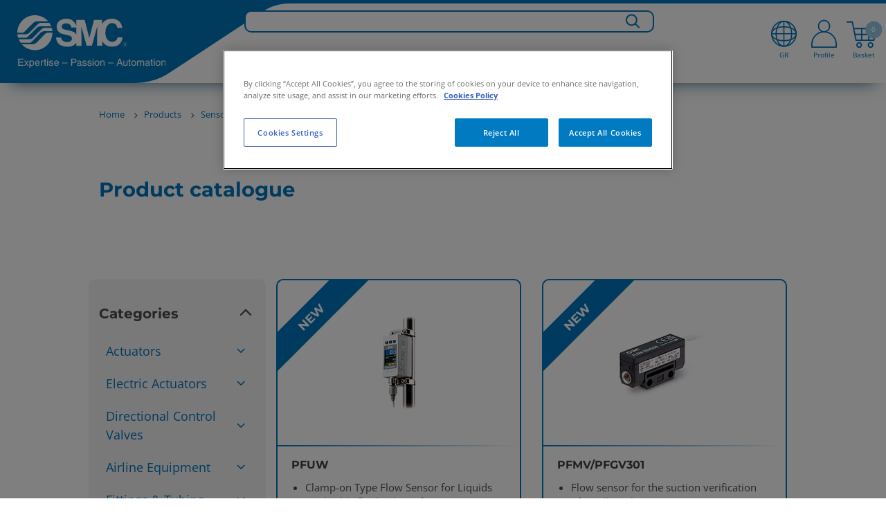

--- FILE ---
content_type: text/html;charset=UTF-8
request_url: https://www.smc.eu/el-gr/products/flow-sensors~22492~nav
body_size: 49737
content:
<!doctype html>






        <html lang="en-GR" class="has-sticky-header has-header">
<head>
    <meta charset="utf-8"/>






<title>Flow Sensors | SMC Greece</title>
    <meta name="viewport" content="width=device-width, initial-scale=1.0, user-scalable=no">
    <meta name="format-detection" content="telephone=no">














    <script>
        if (window.location.hostname.includes("smc.eu")) {
            // const environment = window.location.hostname.includes("smc.eu") ? "live" : "stage";
            const environment = "live";
            console.log("JENTIS:", environment);
            (function (sCDN, sCDNProject, sCDNWorkspace, sCDNVers) {
                if (
                    window.localStorage !== null &&
                    typeof window.localStorage === "object" &&
                    typeof window.localStorage.getItem === "function" &&
                    window.sessionStorage !== null &&
                    typeof window.sessionStorage === "object" &&
                    typeof window.sessionStorage.getItem === "function") {
                    sCDNVers = window.sessionStorage.getItem('jts_preview_version') || window.localStorage.getItem('jts_preview_version') || sCDNVers;
                }
                window.jentis = window.jentis || {};
                window.jentis.config = window.jentis.config || {};
                window.jentis.config.frontend = window.jentis.config.frontend || {};
                window.jentis.config.frontend.cdnhost = sCDN + "/get/" + sCDNWorkspace + "/web/" + sCDNVers + "/";
                window.jentis.config.frontend.vers = sCDNVers;
                window.jentis.config.frontend.env = sCDNWorkspace;
                window.jentis.config.frontend.project = sCDNProject;
                window._jts = window._jts || [];
                var f = document.getElementsByTagName("script")[0];
                var j = document.createElement("script");
                j.async = true;
                j.src = window.jentis.config.frontend.cdnhost + "abfy1s.js";
                f.parentNode.insertBefore(j, f)
            })("https://x9xrtb.smc.eu", "smceu", environment, "_");
        }
    </script>

<script>
    function jtsPushEvent(paramsObject) {
        let jtsParamsObj = {'track': 'event', 'event_name': 'form_submission'}
        let concatenatedJsonObject = {...jtsParamsObj, ...paramsObject};
        if (window.location.hostname.includes("smc.eu")) {
            console.log("JENTIS-prd:", concatenatedJsonObject);
            _jts.push(concatenatedJsonObject);
        } else {
            console.log("JENTIS-test:", concatenatedJsonObject);
        }
    }
    //Now through GTM
    //         window.addEventListener("message", function (event) {
    //         var params = event.data;
    //         if (!params.form_name) {
    //             return;
    //         }
    //         jtsPushEvent(params);
    //     });
</script>













<link rel="preconnect" href=https://dev.visualwebsiteoptimizer.com/>
<script type="text/javascript" id="vwoCode">
    if (window.location.hostname.includes("smc.eu")) {
        const environment = "live";
        console.log("VWO:", environment);
        <!-- Start VWO Async SmartCode -->
        window._vwo_code = window._vwo_code || (function () {
            var account_id = 678571,
                version = 1.5,
                settings_tolerance = 2000,
                library_tolerance = 2500,
                use_existing_jquery = false,
                is_spa = 1,
                hide_element = 'body',
                hide_element_style = 'opacity:0 !important;filter:alpha(opacity=0) !important;background:none !important',
                /* DO NOT EDIT BELOW THIS LINE */
                f = false, d = document, vwoCodeEl = d.querySelector('#vwoCode'), code = {
                    use_existing_jquery: function () {
                        return use_existing_jquery
                    }, library_tolerance: function () {
                        return library_tolerance
                    }, hide_element_style: function () {
                        return '{' + hide_element_style + '}'
                    }, finish: function () {
                        if (!f) {
                            f = true;
                            var e = d.getElementById('_vis_opt_path_hides');
                            if (e) e.parentNode.removeChild(e)
                        }
                    }, finished: function () {
                        return f
                    }, load: function (e) {
                        var t = d.createElement('script');
                        t.fetchPriority = 'high';
                        t.src = e;
                        t.type = 'text/javascript';
                        t.onerror = function () {
                            _vwo_code.finish()
                        };
                        d.getElementsByTagName('head')[0].appendChild(t)
                    }, getVersion: function () {
                        return version
                    }, getMatchedCookies: function (e) {
                        var t = [];
                        if (document.cookie) {
                            t = document.cookie.match(e) || []
                        }
                        return t
                    }, getCombinationCookie: function () {
                        var e = code.getMatchedCookies(/(?:^|;)\s?(_vis_opt_exp_\d+_combi=[^;$]*)/gi);
                        e = e.map(function (e) {
                            try {
                                var t = decodeURIComponent(e);
                                if (!/_vis_opt_exp_\d+_combi=(?:\d+,?)+\s*$/.test(t)) {
                                    return ''
                                }
                                return t
                            } catch (e) {
                                return ''
                            }
                        });
                        var i = [];
                        e.forEach(function (e) {
                            var t = e.match(/([\d,]+)/g);
                            t && i.push(t.join('-'))
                        });
                        return i.join('|')
                    }, init: function () {
                        if (d.URL.indexOf('__vwo_disable__') > -1) return;
                        window.settings_timer = setTimeout(function () {
                            _vwo_code.finish()
                        }, settings_tolerance);
                        var e = d.createElement('style'),
                            t = hide_element ? hide_element + '{' + hide_element_style + '}' : '',
                            i = d.getElementsByTagName('head')[0];
                        e.setAttribute('id', '_vis_opt_path_hides');
                        vwoCodeEl && e.setAttribute('nonce', vwoCodeEl.nonce);
                        e.setAttribute('type', 'text/css');
                        if (e.styleSheet) e.styleSheet.cssText = t; else e.appendChild(d.createTextNode(t));
                        i.appendChild(e);
                        var n = this.getCombinationCookie();
                        this.load('https://dev.visualwebsiteoptimizer.com/j.php?a=' + account_id + '&u=' + encodeURIComponent(d.URL) + '&f=' + +is_spa + '&vn=' + version + (n ? '&c=' + n : ''));
                        return settings_timer
                    }
                };
            window._vwo_settings_timer = code.init();
            return code;
        }());
        <!-- End VWO Async SmartCode -->
    }
</script>
    <script>
        var sentryEnabled  = false;
    </script>

    <!-- metas -->
<meta name="language" content="el"/>
<meta name="country" content="gr"/>
    <!-- End metas -->



    <link rel="stylesheet" href="//static.smc.eu/webfiles/1769447314000/css/nouislider.min.css" type="text/css"/>
    <link rel="stylesheet" href="//static.smc.eu/webfiles/1769447314000/css/slick.css" type="text/css"/>
    <link rel="stylesheet" href="//static.smc.eu/webfiles/1769447314000/css/slick-theme.css" type="text/css"/>
    <link rel="stylesheet" href="//static.smc.eu/webfiles/1769447314000/css/main.css" type="text/css"/>
    <link rel="stylesheet" href="//static.smc.eu/webfiles/1769447314000/css/components/main-styles.css" type="text/css"/>
    <link rel="stylesheet" href="//static.smc.eu/webfiles/1769447314000/css/components/home/home-styles.css" type="text/css"/>
    <link rel="stylesheet" href="//static.smc.eu/webfiles/1769447314000/css/osudio-main.css" type="text/css"/>
    <link rel="stylesheet" href="//static.smc.eu/webfiles/1769447314000/css/osudio-icons.css" type="text/css"/>
    <link rel="stylesheet" href="//static.smc.eu/webfiles/1769447314000/css/custom_main.css" type="text/css"/>
    <link rel="shortcut icon" href="//static.smc.eu/webfiles/1769447314000/images/favicon.ico"/>
    <link rel="icon" type="image/gif" href="//static.smc.eu/webfiles/1769447314000/images/favicon.gif"/>
    <link rel="stylesheet" href="//static.smc.eu/webfiles/1769447314000/css/fontawesome/css/fontawesome.css" type="text/css"/>
    <link rel="stylesheet" href="//static.smc.eu/webfiles/1769447314000/css/lks.css" type="text/css"/>
    <link rel="stylesheet" href="//static.smc.eu/webfiles/1769447314000/css/jquery-ui/jquery-ui.min.css" type="text/css"/>
    <link rel="stylesheet" href="//static.smc.eu/webfiles/1769447314000/css/jquery-ui/jquery-ui.structure.min.css" type="text/css"/>
    <link rel="stylesheet" href="//static.smc.eu/webfiles/1769447314000/css/jquery-ui/jquery-ui.theme.min.css" type="text/css"/>
    <link rel="stylesheet" href="//static.smc.eu/webfiles/1769447314000/css/workplace.css" type="text/css"/>
    <link rel="stylesheet" href="//static.smc.eu/webfiles/1769447314000/css/responsive.css" type="text/css"/>
    <link rel="stylesheet" href="//static.smc.eu/webfiles/1769447314000/css/google-fonts.css" type="text/css"/>













    <!-- Google Tag Manager -->
    <script>
        (function(w,d,s,l,i){w[l]=w[l]||[];w[l].push({'gtm.start':
                new Date().getTime(),event:'gtm.js'});var f=d.getElementsByTagName(s)[0],
            j=d.createElement(s),dl=l!='dataLayer'?'&l='+l:'';j.async=true;j.src=
            'https://www.googletagmanager.com/gtm.js?id='+i+dl;f.parentNode.insertBefore(j,f);
    })(window,document,'script','dataLayer','GTM-M98C8ZG');

        var __dispatched__ = {};

        /*
        First step is to register with the CM API to receive callbacks when a preference update
        occurs. You must wait for the CM API (PrivacyManagerAPI object) to exist on the page before
        registering.
        */

        var __i__ = self.postMessage && setInterval(function () {
            if (self.PrivacyManagerAPI && __i__) {
                var apiObject = {
                    PrivacyManagerAPI:
                        {
                            action: "getConsentDecision",
                            timestamp: new Date().getTime(),
                            self: self.location.host
                        }
                };
                self.top.postMessage(JSON.stringify(apiObject), "*");
                __i__ = clearInterval(__i__);
            }
        }, 50);

        /*
        Callbacks will occur in the form of a PostMessage event. This code listens for the
        appropriately formatted PostMessage event, gets the new consent decision, and then pushes
        the events into the GTM framework. Once the event is submitted, that consent decision is
        marked in the 'dispatched' map so it does not occur more than once.
        */

        self.addEventListener("message", function (e, d) {
            try {
                if (e.data && (d = JSON.parse(e.data)) &&
                    (d = d.PrivacyManagerAPI) && d.capabilities &&
                    d.action == "getConsentDecision") {
                    var newDecision =
                        self.PrivacyManagerAPI.callApi("getGDPRConsentDecision",
                            self.location.host).consentDecision;
                    newDecision && newDecision.forEach(function (label) {
                        if (!__dispatched__[label]) {
                            var gtmParams = {"event": "GDPR Pref Allows" + label};
                            if (window.smc.user && window.smc.user.userId) {
                                gtmParams.user_id = window.smc.user.userId
                            }
                            self.dataLayer && self.dataLayer.push(gtmParams);
                            __dispatched__[label] = 1;
                        }
                    });
                }
            } catch (error) {
                // Not a CM api message
            }

        });


        window.addEventListener("message", function (event) {
            var params = event.data;
            if (!params.form_name) {
                return;
            }
            if (window.location.hostname.includes("smc.eu")) {
                console.log("GTM-prd:", params);
            } else {
                console.log("GTM-test:", params);
            }
            if (window.dataLayer) {
                dataLayer.push(params);
            }
            console.log("GTM-dataLayer:", dataLayer);

        });

    </script>
    <!-- End Google Tag Manager -->







<script src="https://browser.sentry-cdn.com/6.13.2/bundle.min.js" crossorigin="anonymous"></script>
<script>
    try {
        if (sentryEnabled){
            (function() {
                var isLocalhost = window.location.hostname === 'localhost';

                if (window.Sentry && !isLocalhost) {
                    function decodeHTML(string) {
                        return string.replace(/&#(\d+);/gm, decodeHTMLRegex);
                    }
                    function decodeHTMLRegex(stack, match) {
                        return stack && match ? String.fromCharCode(match) : stack;
                    }

                    var sentryUrl = 'https://{{domain}}/{{project}}'
                        .replace('{{domain}}', '30b97a2ff1758c6eb2d7aac32766097b@o4507209172844544.ingest.de.sentry.io')
                        .replace('{{project}}', '4507225850249296');
                    window.Sentry.init({
                        dsn: sentryUrl,
                        environment: window.location.hostname
                    });

                }
            })();
        } else {
            console.log('Sentry not enabled');
        }
    } catch (e) {
        console.warn('Unable to load Sentry', e);
    }
</script><link rel="stylesheet" href="//static.smc.eu/webfiles/1769447314000/css/spinner.css" type="text/css"/>
<script src="//static.smc.eu/webfiles/1769447314000/js/libs/url-polyfill.min.js" type="text/javascript"></script>
<script src="//static.smc.eu/webfiles/1769447314000/js/libs/history-polyfill.min.js" type="text/javascript"></script>
<link rel="stylesheet" href="//static.smc.eu/webfiles/1769447314000/css/components/swiftype-search/swiftype-search.component.css" type="text/css"/>
<script src="//static.smc.eu/webfiles/1769447314000/js/libs/jquery.min.js" type="text/javascript"></script>
<link rel="stylesheet" href="//static.smc.eu/webfiles/1769447314000/css/components/product-toolbar/product-toolbar.component.css" type="text/css"/>
<script>
//<![CDATA[

	var selectedErp;
    var addBasketProductUrl;
	var getBasketProductsUrl;
	var updateBasketQuantityUrl;
    var deleteBasketProductUrl;
	var addToFavouriteBasketProduct;
	var getMatchingPartnumbers;
	var orderSetPreferredDeliveryDateUrl;
	var orderSetAllPreferredDeliveryDateUrl;
	var partnumberDetailsUrl;
	var addAliasToProductBasketUrl;
	var addAliasBasketUrl
	var getAliasBasketUrl;
	var isPartnumberExistsUrl;
	var isAliasExistsUrl;
	var updatePartnumbersUrl;
	var saveBasketUrl;
	var getOciValues;
	var hasProjectBooksUrl;
	var askToSmcUrl;
	var basketLink;
	var goToBasketLogUrl;
	var loadContactsUrl;
	var sendBasketUrl;
	var generateSaparibaUrl;
	var saparibaFormPostUrl;
	var isLightUser;
	var isTechnicalUser;
	var updateSentDatalayerUrl;

	var logoutOciUrl;
	
	var orderPageRelativePath;
	var basketPageRelativePath;

	var basketOrderField;
	var basketOrderType;

	var basketViewModel;
	var ProjectBooksComponent;
    var basketAmount =0;
	
    var token = "9cd63905-b5e9-4cd5-a98f-58d8df3679c8";
    var csrfToken = "9cd63905-b5e9-4cd5-a98f-58d8df3679c8";

	var basket_lang = 'el';

	var requestDateFormat = '';
	isLightUser ='false' === 'true';
	isTechnicalUser = 'false' === 'true';

	var hippoBaseRelativeUrlTemplate = hippoBaseRelativeUrlTemplate || '\/site/el-gr';

    var sendProductsUrl;
    
    var labelCustomCpnAssign;

//]]>
</script>
<link rel="stylesheet" href="//static.smc.eu/webfiles/1769447314000/css/components/psearch/psearch.component.css" type="text/css"/>
<link hreflang="bg-bg" rel="alternate" href="https://www.smc.eu/bg-bg/Продукти/rele-za-debit~22492~nav"/>
<link hreflang="hr-hr" rel="alternate" href="https://www.smc.eu/hr-hr/proizvodi/digitalni-mjeraci-protoka~22492~nav"/>
<link hreflang="cs-cz" rel="alternate" href="https://www.smc.eu/cs-cz/produkty-a-podpora/snimace-prutoku~22492~nav"/>
<link hreflang="da-dk" rel="alternate" href="https://www.smc.eu/da-dk/produkter/flow-switches~22492~nav"/>
<link hreflang="nl-be" rel="alternate" href="https://www.smc.eu/nl-be/products/flowschakelaars~22492~nav"/>
<link hreflang="nl-nl" rel="alternate" href="https://www.smc.eu/nl-nl/products/flowschakelaars~22492~nav"/>
<link hreflang="en-gb" rel="alternate" href="https://www.smc.eu/en-gb/products/flow-switches~22492~nav"/>
<link hreflang="en-ie" rel="alternate" href="https://www.smc.eu/en-ie/products/flow-sensors~22492~nav"/>
<link hreflang="en-za" rel="alternate" href="https://www.smc.eu/en-za/products/flow-sensors~22492~nav"/>
<link hreflang="en-ee" rel="alternate" href="https://www.smc.eu/et-ee/products/flow-switches~22492~nav"/>
<link hreflang="fi-fi" rel="alternate" href="https://www.smc.eu/fi-fi/products/flow-switches~22492~nav"/>
<link hreflang="fr-be" rel="alternate" href="https://www.smc.eu/fr-be/produits/debitmetres~22492~nav"/>
<link hreflang="fr-fr" rel="alternate" href="https://www.smc.eu/fr-fr/produits/debitmetres~22492~nav"/>
<link hreflang="fr-ma" rel="alternate" href="https://www.smc.eu/fr-ma/produits/debitmetres~22492~nav"/>
<link hreflang="fr-ch" rel="alternate" href="https://www.smc.eu/fr-ch/produits/debitmetres~22492~nav"/>
<link hreflang="de-at" rel="alternate" href="https://www.smc.eu/de-at/produkte/durchflusssensoren~22492~nav"/>
<link hreflang="de-de" rel="alternate" href="https://www.smc.eu/de-de/produkte/durchflusssensoren~22492~nav"/>
<link hreflang="de-ch" rel="alternate" href="https://www.smc.eu/de-ch/produkte/durchflusssensoren~22492~nav"/>
<link hreflang="en-gr" rel="alternate" href="https://www.smc.eu/el-gr/products/flow-sensors~22492~nav"/>
<link hreflang="hu-hu" rel="alternate" href="https://www.smc.eu/hu-hu/products/aramlaskapcsolok~22492~nav"/>
<link hreflang="it-it" rel="alternate" href="https://www.smc.eu/it-it/prodotti/flussostati~22492~nav"/>
<link hreflang="it-ch" rel="alternate" href="https://www.smc.eu/it-ch/products/flussostati~22492~nav"/>
<link hreflang="en-lv" rel="alternate" href="https://www.smc.eu/lv-lv/products/flow-switches~22492~nav"/>
<link hreflang="en-lt" rel="alternate" href="https://www.smc.eu/lt-lt/products/flow-switches~22492~nav"/>
<link hreflang="en-no" rel="alternate" href="https://www.smc.eu/no-no/products/flow-switches~22492~nav"/>
<link hreflang="pl-pl" rel="alternate" href="https://www.smc.eu/pl-pl/products/czujniki-i-przekazniki-przeplywu~22492~nav"/>
<link hreflang="pt-pt" rel="alternate" href="https://www.smc.eu/pt-pt/produtos/flow-sensors~22492~nav"/>
<link hreflang="ro-ro" rel="alternate" href="https://www.smc.eu/ro-ro/products/flow-sensors~22492~nav"/>
<link hreflang="ru-ru" rel="alternate" href="https://www.smc.eu/ru-ru/products/datchiki-rashoda~22492~nav"/>
<link hreflang="sr-rs" rel="alternate" href="https://www.smc.eu/sr-rs/products/flow-sensors~22492~nav"/>
<link hreflang="sk-sk" rel="alternate" href="https://www.smc.eu/sk-sk/produkty-a-podpora/snimace-prietoku~22492~nav"/>
<link hreflang="sl-si" rel="alternate" href="https://www.smc.eu/sl-si/izdelki/flow-sensors~22492~nav"/>
<link hreflang="es-ar" rel="alternate" href="https://www.smc.eu/es-ar/productos/sensores-de-caudal-caudalimetros~22492~nav"/>
<link hreflang="es-bo" rel="alternate" href="https://www.smc.eu/es-bo/productos/sensores-de-caudal-caudalimetros~22492~nav"/>
<link hreflang="es-cl" rel="alternate" href="https://www.smc.eu/es-cl/productos/sensores-de-caudal-caudalimetros~22492~nav"/>
<link hreflang="es-co" rel="alternate" href="https://www.smc.eu/es-co/productos/sensores-de-caudal-caudalimetros~22492~nav"/>
<link hreflang="es-pe" rel="alternate" href="https://www.smc.eu/es-pe/productos/sensores-de-caudal-caudalimetros~22492~nav"/>
<link hreflang="es-es" rel="alternate" href="https://www.smc.eu/es-es/productos/sensores-de-caudal-caudalimetros~22492~nav"/>
<link hreflang="sv-se" rel="alternate" href="https://www.smc.eu/sv-se/produkter/floedesvakter~22492~nav"/>
<link hreflang="tr-tr" rel="alternate" href="https://www.smc.eu/tr-tr/products/flow-sensors~22492~nav"/>
<link hreflang="en-ua" rel="alternate" href="https://www.smc.eu/uk-ua/products/flow-sensors~22492~nav"/>
<link rel="stylesheet" href="//static.smc.eu/webfiles/1769447314000/css/components/product-catalog/product-catalog.css" type="text/css"/>
<link rel="stylesheet" href="//static.smc.eu/webfiles/1769447314000/css/libs/select2.min.css" type="text/css"/>






<link rel="stylesheet" href="//static.smc.eu/webfiles/1769447314000/css/cookieconsent.min.css" type="text/css"/>
<script src="//static.smc.eu/webfiles/1769447314000/js/cookieconsent.min.js"></script>
<script src="//static.smc.eu/webfiles/1769447314000/js/custom-cookie-consent.js"></script>

    <!-- El aviso de consentimiento de cookies de OneTrust comienza para smc.eu. -->
    <script type="text/javascript" src="https://cdn.cookielaw.org/consent/0409365a-4043-476d-a618-70435d80781f/OtAutoBlock.js" ></script>
    <script src="https://cdn.cookielaw.org/scripttemplates/otSDKStub.js" data-document-language="true" type="text/javascript" charset="UTF-8" data-domain-script="0409365a-4043-476d-a618-70435d80781f" ></script>
    <script type="text/javascript">
        function OptanonWrapper() { }
    </script>
    <!-- El aviso de consentimiento de cookies de OneTrust finaliza para smc.eu. -->
</head>
<body>
<!-- statistics -->









<div class="hidden" data-swiftype-index='false'>
    <a id="logActionLink" href="/el-gr/products/flow-sensors%7E22492%7Enav?_hn:type=resource&amp;_hn:ref=r270_r12&amp;_hn:rid=logAction"></a>
</div>
<script>
    var smc =  window.smc || {};
    smc.statistics = smc.statistics || {};
    smc.statistics.urls = {
        logAction: document.getElementById('logActionLink').href
    };
</script>
<!-- END statistics -->

<header class="main-header" data-swiftype-index='false'>
















<div class="main-header__logo" data-swiftype-index='false'>
    <a href="/el-gr">
            <img class="d-lg-none" src="//static.smc.eu/binaries/content/gallery/smc_global/logos/logo-mobile.svg" alt="SMC" />
            <img class="d-none d-lg-block" src="//static.smc.eu/binaries/content/gallery/smc_global/logos/svg/logo.svg" alt="SMC">
    </a>
</div>




    <script>
        // User not authenticated, create empty context
        window.smcAppContext = {};
    </script>

<ul class="main-header__meta" data-swiftype-index='false'>









<li class="d-xxl-none d-xl-none d-lg-none showInput"><a href="#"> <span class="icon-search"><img class="searchBarIconGlass" src="//static.smc.eu/binaries/content/gallery/smc_global/headicons/menu-web-lupa.svg"/></span></a></li>
<div class="search-input">
    <input type="text" id="search_bar_text_input_mobile" class="search-mobile" placeholder="Search for...">
</div>

    <li class="d-lg-block main-header__meta__language" data-swiftype-index='false'>
        <a href="#">
            		<div class="flag-icon">
            			<img class="top-menu-img" src="//static.smc.eu/binaries/content/gallery/smc_global/headicons/menu-web-language.svg" alt="el_GR"/>
            			<span id="current-local">GR</span>
            		</div>
        </a>
    </li>

<script id="swiftypeSearchComponent" data-locale="el_GR">
    $('.search-input').hide();
    $("input[type='text']").blur(function () {
        $('.search-input').hide();
        $('.flag-icon, .basket-icon, .profile-icon, .icon-search').show();
    })
    $('.showInput').click(function(){
        $('.flag-icon, .basket-icon, .profile-icon, .icon-search').hide();
        $('.search-input').show();
        $('#search_bar_text_input_mobile').focus();
    });

    $(function () {


        var $thisSwiftypeComponent = document.getElementById("swiftypeSearchComponent");
        var locale = $thisSwiftypeComponent.dataset.locale;
        var locales = locale.split("_");
        var language = locales[0];
        var country = locales[1];
        var $input = $("#search_bar_text_input_mobile");

        window.smc = window.smc || {};
        var generalSearchConfig = {
            messages: {
                ssiDisclaimer: "<strong>Standard Stocked Items.</strong> Other variants are possible and will be displayed if you search the product catalogue"
            }
        };
        var SwiftypeEngine = window.smc.SwiftypeEngine;
        var SearchLog =  window.smc.SearchLog;
        var GeneralSearch = window.smc.GeneralSearch;
        var swiftypeEngine = new SwiftypeEngine(locale);
        var searchLog = new SearchLog();
        var generalSearch = new GeneralSearch(generalSearchConfig);
        for (var engine in swiftypeEngine.getEngines()) {
            generalSearch.addEngine(engine, swiftypeEngine);
        }

        var typeaheadConfig ={
            followLinkOnEnter: true,
            changeInputOnSelect: true
        };

        function doneTyping () {

            if($input.val().length >2){
                swiftypeEngine.getAutoComplete($input.val().trim(),
                        $input,
                        searchLog,
                        generalSearch,
                        typeaheadConfig,
                        '.loading-container-search-text-js',
                        language,
                        country);
            }
        }

        function doSearch(e, term) {
            if (e) e.preventDefault();

            generalSearch.redirect(term.trim());
        }

        $(document).on('smc.generalsearch.dosearch', doSearch);

        swiftypeEngine.init()
            .then(function () {
                var doneTypingInterval = 300;
                var typingTimer;
                $input.keyup(function (e) {
                    var isEnterKey = e.keyCode === 13;
                    var isArrowKey = e.keyCode === 38 || e.keyCode === 40;

                    if (!(isEnterKey || isArrowKey)) {
                        clearTimeout(typingTimer);
                        typingTimer = setTimeout(doneTyping, doneTypingInterval);

                    } else if (isEnterKey) {
                        $(document).trigger('smc.generalsearch.dosearch', [$input.val()]);
                    }
                });
                $input.on('keydown', function (e) {
                    clearTimeout(typingTimer);
                });
            });
    });
</script>
	<li id="profile-icon">

            <a href="/sso/login?kc_locale=el-GR&ui_locales=el-GR" class="main-header__login ">
            		<div class="profile-icon">
            			<img id="profile-image" class="top-menu-img" src="//static.smc.eu/binaries/content/gallery/smc_global/headicons/menu-web-without-perfil.svg"/>
            			<span id="current-profile">Profile</span>
            		</div>
            </a>
    </li>


	<li id="basketCart">
        <a href="#" class="main-header__cart">
        			<div class="basket-icon">
        				<img class="top-menu-img" height="44px" src="//static.smc.eu/binaries/content/gallery/smc_global/headicons/menu-web-basket-full.svg"/><span class="main-header__cart__amount"></span>
        				<span id="current-basket">Basket</span>
        			</div>
                  <span class="main-header__cart__amount">0</span>
        </a>
    </li>



</ul>

<div id="wpHiddenUrl" class="d-none">
    
</div>

<span class="fade-icon main-header__nav-trigger d-lg-none">
		<span class="fade-icon__icon icon-hamburger"></span>
		<span class="fade-icon__icon icon-close"></span>
	</span>







<link rel="stylesheet" href="https://cdnjs.cloudflare.com/ajax/libs/font-awesome/6.1.1/css/all.min.css" type="text/css"/>
 <!--234-->

<div id="wpHiddenUrl" class="d-none">
</div>
 <nav class="bg-white mt-3x d-xl-none" role="navigation">
  <div class="container">
    <div class="navbar-header">
        <span class="fade-icon main-header__nav-trigger navbar-toggle collapsed" data-toggle="collapse" data-target="#navbar-collapse">
		<span class="fade-icon__icon icon-hamburger"></span>
		<span class="fade-icon__icon icon-close"></span>
	</span>
    </div>
    <div class="collapse navbar-collapse" id="navbar-collapse">
      <ul class="nav navbar-nav p-3">
        <ul id="list">

								<li style="font-weight: bolder; width:fit-content;" data-level="0" data-type=products-menu>
									Products  
                
					
								<ul>
									<li class="levels"><a href="#" class="firstLevel" ><h3><i class="fa-solid fa-angle-left"></i> Products </h3></a></li>

												<li class="levels" data-level="1" data-type="products-menu" data-family="newproducts">New Products <i class="fa-solid fa-angle-right"></i>
											<ul>
											<li class="levels"><a href="#" class="secondLevel" >  <h3><i class="fa-solid fa-angle-left"></i> New Products </h3></a></li>
													<!-- GR050-328 -->
														<li class="u-bold levels" data-level="2"><a href="https://www.smc.eu/en-eu/products/new">All new products</a></li>

													
															<li class="levels" data-level="2"><a href="https://www.smc.eu/el-gr/new-products/enhanced-products">Discontinued products</a></li>

													
															<li class="levels" data-level="2"><a href="https://www.smc.eu/el-gr/products/coming-soon">Coming soon</a></li>

													
															<li class="levels" data-level="2"><a href="https://www.smc.eu/el-gr/products/new-product-concepts">New products concepts</a></li>

													
																
													
											</ul>
										</li>
										<!-- 2601 Mod Position-->
										<div class="fixed-block" data-parent="products" data-child="newproducts"> 
											 <!--234-->
											
											<div class="products-configurable" data-parent="New Products"> 
														<p><strong>&nbsp;&nbsp;All about</strong></p> 
														<a style="color:#4d4d4d; font-size:14px; line-height:16px; text-decoration: none;" href="https://www.smc.eu/el-gr/products/featured-products/zgs" ><h6>&nbsp;&nbsp;The complete and efficient palletising solution</h6></a>
														<img id="" width="100px" src="//static.smc.eu/binaries/content/gallery/smc_global/global-products/zgs.png"> 
											</div> 

																					</div>


										<!-- 2601 End Mod Position-->

												<li class="levels" data-level="1" data-type="products-menu" data-family="pneumaticactuators">Pneumatic Actuators <i class="fa-solid fa-angle-right"></i>
											<ul>
											<li class="levels"><a href="#" class="secondLevel" >  <h3><i class="fa-solid fa-angle-left"></i> Pneumatic Actuators </h3></a></li>
													<!-- GR050-328 -->
														<li class="u-bold levels" data-level="2"><a href="https://www.smc.eu/el-gr/products/actuators~16635~nav">All pneumatic actuators</a></li>

													
															<li class="levels" data-level="2"><a href="https://www.smc.eu/el-gr/products/linear-actuators~16636~nav">Linear Actuators</a></li>

													
															<li class="levels" data-level="2"><a href="https://www.smc.eu/el-gr/products/guided-actuators~17136~nav">Guided Actuators</a></li>

													
															<li class="levels" data-level="2"><a href="https://www.smc.eu/el-gr/products/grippers-escapements~17408~nav">Grippers, escapements &amp; EOAT for Collaborative Robots</a></li>

													
															<li class="levels" data-level="2"><a href="https://www.smc.eu/el-gr/products/rotary-actuators~17282~nav">Rotary Actuators</a></li>

													
															<li class="levels" data-level="2"><a href="https://www.smc.eu/el-gr/products/rodless-actuators~17914~nav">Rodless Actuators</a></li>

													
															<li class="levels" data-level="2"><a href="https://www.smc.eu/el-gr/products/clamp-cylinders~17572~nav">Clamp Cylinders</a></li>

													
															<li class="levels" data-level="2"><a href="https://www.smc.eu/el-gr/products/hydraulic-cylinders~49409~nav">Hydraulic Cylinders</a></li>

													
															<li class="levels" data-level="2"><a href="https://www.smc.eu/el-gr/products/specialty-actuators~17560~nav">Specialty Actuators</a></li>

													
															<li class="levels" data-level="2"><a href="https://www.smc.eu/el-gr/products/actuator-accessories~17840~nav">Actuator Accessories</a></li>

													
																
													
													
 
											</ul>
										</li>
										<!-- 2601 Mod Position-->
										<div class="fixed-block" data-parent="products" data-child="pneumaticactuators"> 
											 <!--234-->
												<div class="explore-more">
													<p><b>Explore More</b></p>
													 <!--234-->
														<hr class="hr-horizontal__mobile"/>
													 <!--234--> 
													<ul>
																<li><a id="newProds"     href="/el-gr/products/new?&select_2883959=Actuators"       href="https://www.smc.eu/el-gr/products/new?&select_2883959=" >&nbsp New Products</a></li>
																																														 							        																				                         
																<li><a id="newProds"     href="/el-gr/products/highlighted-products#actuators"       href="https://www.smc.eu/el-gr/products/highlighted-products#" >&nbsp Highlighted Products</a></li>
																																														 							        																				                         
																<li><a id="newProds"          href="https://www.smc.eu/en-eu/standard-stocked-items" >&nbsp Standard Stocked items</a></li>
																																														 							        																				                         
													</ul>
													 <!--234-->
															<a  class="btn shadow-border-none  btn-primary"  data-family="Pneumatic Actuators" href="https://www.smc.eu/en-eu/products/engineering-tools">Engineering Tools</a>
														 <!--234-->
												</div>
											 <!--234-->
											
											<div class="products-configurable" data-parent="Pneumatic Actuators"> 
														<p><strong>&nbsp;&nbsp;All about</strong></p> 
														<a style="color:#4d4d4d; font-size:14px; line-height:16px; text-decoration: none;" href="https://www.smc.eu/el-gr/products/featured-products/mh-x7654" ><h6>&nbsp;&nbsp;Elastic finger for grippers</h6></a>
														<img id="" width="100px" src="//static.smc.eu/binaries/content/gallery/smc_global/global-products/mh-x7654.png"> 
											</div> 

																					</div>


										<!-- 2601 End Mod Position-->

												<li class="levels" data-level="1" data-type="products-menu" data-family="electricactuators">Electric Actuators <i class="fa-solid fa-angle-right"></i>
											<ul>
											<li class="levels"><a href="#" class="secondLevel" >  <h3><i class="fa-solid fa-angle-left"></i> Electric Actuators </h3></a></li>
													<!-- GR050-328 -->
														<li class="u-bold levels" data-level="2"><a href="https://www.smc.eu/el-gr/products/electric-actuators~133776~nav">All electric actuators</a></li>

													
															<li class="levels" data-level="2"><a href="https://www.smc.eu/el-gr/products/slider-types~164439~nav">Slider Types</a></li>

													
															<li class="levels" data-level="2"><a href="https://www.smc.eu/el-gr/products/rod-types~164441~nav">Rod Types</a></li>

													
															<li class="levels" data-level="2"><a href="https://www.smc.eu/el-gr/products/slide-tables~164443~nav">Slide Tables</a></li>

													
															<li class="levels" data-level="2"><a href="https://www.smc.eu/el-gr/products/ler~134048~nav">Rotary Tables</a></li>

													
															<li class="levels" data-level="2"><a href="https://www.smc.eu/el-gr/products/electric-gripper-leh~134054~nav">Grippers &amp; EOAT for Collaborative Robots</a></li>

													
															<li class="levels" data-level="2"><a href="https://www.smc.eu/el-gr/products/controllers~174232~nav">Controllers</a></li>

													
															<li class="levels" data-level="2"><a href="https://www.smc.eu/el-gr/products/multi-axis-system-mounting-kit~178831~nav">Multi-axis System Mounting Kit</a></li>

													
 
											</ul>
										</li>
										<!-- 2601 Mod Position-->
										<div class="fixed-block" data-parent="products" data-child="electricactuators"> 
											 <!--234-->
												<div class="explore-more">
													<p><b>Explore More</b></p>
													 <!--234-->
														<hr class="hr-horizontal__mobile"/>
													 <!--234--> 
													<ul>
																<li><a id="newProds"     href="/el-gr/products/new?&select_2883959=Electric Actuators"       href="https://www.smc.eu/el-gr/products/new?&select_2883959=" >&nbsp New Products</a></li>
																																														 							        																				                         
																<li><a id="newProds"     href="/el-gr/products/highlighted-products#electric_actuators"       href="https://www.smc.eu/el-gr/products/highlighted-products#" >&nbsp Highlighted Products</a></li>
																																														 							        																				                         
																<li><a id="newProds"          href="https://www.smc.eu/en-eu/standard-stocked-items" >&nbsp Standard Stocked items</a></li>
																																														 							        																				                         
													</ul>
													 <!--234-->
															<a  class="btn shadow-border-none  btn-primary"  data-family="Electric Actuators" href="https://www.smc.eu/en-eu/products/engineering-tools">Engineering Tools</a>
														 <!--234-->
												</div>
											 <!--234-->
											
											<div class="products-configurable" data-parent="Pneumatic Actuators"> 
											</div> 

																					</div>


										<!-- 2601 End Mod Position-->

												<li class="levels" data-level="1" data-type="products-menu" data-family="directionalcontrolvalves">Directional Control Valves <i class="fa-solid fa-angle-right"></i>
											<ul>
											<li class="levels"><a href="#" class="secondLevel" >  <h3><i class="fa-solid fa-angle-left"></i> Directional Control Valves </h3></a></li>
													<!-- GR050-328 -->
														<li class="u-bold levels" data-level="2"><a href="https://www.smc.eu/el-gr/products/directional-control-valves~23565~nav">All Valves</a></li>

													
															<li class="levels" data-level="2"><a href="https://www.smc.eu/el-gr/products/pilot-operated-4-5-port-solenoid-valves~134233~nav">Pilot Operated 4/5 Port Solenoid Valves</a></li>

													
															<li class="levels" data-level="2"><a href="https://www.smc.eu/el-gr/products/pilot-operated-3-port-solenoid-valves~134235~nav">Pilot Operated 3 Port Solenoid Valves</a></li>

													
															<li class="levels" data-level="2"><a href="https://www.smc.eu/el-gr/products/direct-operated-345-port-solenoid-valves~134237~nav">Direct Operated 3/4/5 Port Solenoid Valves</a></li>

													
															<li class="levels" data-level="2"><a href="https://www.smc.eu/el-gr/products/safety-pressure-release-valves-iso-13849~134245~nav">Safety Pressure Release Valves (ISO 13849-1)</a></li>

													
															<li class="levels" data-level="2"><a href="https://www.smc.eu/el-gr/products/fieldbus-system~25334~nav">Fieldbus System</a></li>

													
															<li class="levels" data-level="2"><a href="https://www.smc.eu/el-gr/products/air-operated-valves~25042~nav">Air Operated Valves</a></li>

													
															<li class="levels" data-level="2"><a href="https://www.smc.eu/el-gr/products/mechanical-valves--hand-valves~134239~nav">Mechanical Valves / Hand Valves</a></li>

													
															<li class="levels" data-level="2"><a href="https://www.smc.eu/el-gr/products/namur-valves-3-port--5-port--hygienic~154623~nav">NAMUR Valves: 3 Port / 5 port / Hygienic</a></li>

													
															<li class="levels" data-level="2"><a href="https://www.smc.eu/el-gr/products/accessories---mufflers~25264~nav">Silencers &amp; Exhaust Cleaners</a></li>

													
 
											</ul>
										</li>
										<!-- 2601 Mod Position-->
										<div class="fixed-block" data-parent="products" data-child="directionalcontrolvalves"> 
											 <!--234-->
												<div class="explore-more">
													<p><b>Explore More</b></p>
													 <!--234-->
														<hr class="hr-horizontal__mobile"/>
													 <!--234--> 
													<ul>
																<li><a id="newProds"     href="/el-gr/products/new?&select_2883959=Directional Control Valves"       href="https://www.smc.eu/el-gr/products/new?&select_2883959=" >&nbsp New Products</a></li>
																																														 							        																				                         
																<li><a id="newProds"     href="/el-gr/products/highlighted-products#directional_control_valves"       href="https://www.smc.eu/el-gr/products/highlighted-products#" >&nbsp Highlighted Products</a></li>
																																														 							        																				                         
																<li><a id="newProds"          href="https://www.smc.eu/en-eu/standard-stocked-items" >&nbsp Standard Stocked items</a></li>
																																														 							        																				                         
													</ul>
													 <!--234-->
															<a  class="btn shadow-border-none  btn-primary"  data-family="Directional Control Valves" href="https://www.smc.eu/en-eu/products/engineering-tools">Engineering Tools</a>
														 <!--234-->
												</div>
											 <!--234-->
											
											<div class="products-configurable" data-parent="Pneumatic Actuators"> 
											</div> 

																					</div>


										<!-- 2601 End Mod Position-->

												<li class="levels" data-level="1" data-type="products-menu" data-family="airlineequipment">Airline Equipment <i class="fa-solid fa-angle-right"></i>
											<ul>
											<li class="levels"><a href="#" class="secondLevel" >  <h3><i class="fa-solid fa-angle-left"></i> Airline Equipment </h3></a></li>
													<!-- GR050-328 -->
														<li class="u-bold levels" data-level="2"><a href="https://www.smc.eu/el-gr/products/airline-equipment~14781~nav">All airline equipment</a></li>

													
															<li class="levels" data-level="2"><a href="https://www.smc.eu/el-gr/products/air-management-system~171704~nav">Air Management System</a></li>

													
															<li class="levels" data-level="2"><a href="https://www.smc.eu/el-gr/products/air-combination-unit~14782~nav">Air Combination Unit</a></li>

													
															<li class="levels" data-level="2"><a href="https://www.smc.eu/el-gr/products/filters~167724~nav">Filters</a></li>

													
															<li class="levels" data-level="2"><a href="https://www.smc.eu/el-gr/products/regulators~14952~nav">Regulators</a></li>

													
															<li class="levels" data-level="2"><a href="https://www.smc.eu/el-gr/products/electro-pneumatic-control-equipment~134571~nav">Electro-Pneumatic Control Equipment</a></li>

													
															<li class="levels" data-level="2"><a href="https://www.smc.eu/el-gr/products/lubricators~15040~nav">Lubricators</a></li>

													
															<li class="levels" data-level="2"><a href="https://www.smc.eu/el-gr/products/filter-regulators~134558~nav">Filter Regulators</a></li>

													
															<li class="levels" data-level="2"><a href="https://www.smc.eu/el-gr/products/soft-start-up-valves~167722~nav">Soft Start-up Valves</a></li>

													
															<li class="levels" data-level="2"><a href="https://www.smc.eu/el-gr/products/pressure-relief-valves~167842~nav">Pressure Relief Valves</a></li>

													
															<li class="levels" data-level="2"><a href="https://www.smc.eu/el-gr/products/stand-by-valve~175204~nav">Stand-by Valve</a></li>

													
															<li class="levels" data-level="2"><a href="https://www.smc.eu/el-gr/products/accessories-attachments~90221~nav">Accessories/Attachments</a></li>

													
															<li class="levels" data-level="2"><a href="https://www.smc.eu/el-gr/products/pressure-gauges~38262~nav">Pressure Gauges</a></li>

													
															<li class="levels" data-level="2"><a href="https://www.smc.eu/el-gr/products/vba~43402~nav">Pressure Boosters &amp; Air Tanks</a></li>

													
															<li class="levels" data-level="2"><a href="https://www.smc.eu/el-gr/products/compressor~175290~nav">Compressor</a></li>

													
															<li class="levels" data-level="2"><a href="https://www.smc.eu/el-gr/products/air-dryers~15154~nav">Air Dryers</a></li>

													
															<li class="levels" data-level="2"><a href="https://www.smc.eu/el-gr/products/membrane-nitrogen-generator~178710~nav">Membrane Nitrogen Generator</a></li>

													
															<li class="levels" data-level="2"><a href="https://www.smc.eu/el-gr/products/auto-drain-valve~134596~nav">Auto Drain Valve</a></li>

													
															<li class="levels" data-level="2"><a href="https://www.smc.eu/el-gr/products/silencers-exhaust-cleaners~134605~nav">Silencers &amp; Exhaust Cleaners</a></li>

													
															<li class="levels" data-level="2"><a href="https://www.smc.eu/el-gr/products/blow-guns-nozzles~50357~nav">Blow Guns &amp; Nozzles</a></li>

													
 
											</ul>
										</li>
										<!-- 2601 Mod Position-->
										<div class="fixed-block" data-parent="products" data-child="airlineequipment"> 
											 <!--234-->
												<div class="explore-more">
													<p><b>Explore More</b></p>
													 <!--234-->
														<hr class="hr-horizontal__mobile"/>
													 <!--234--> 
													<ul>
																<li><a id="newProds"     href="/el-gr/products/new?&select_2883959=Airline Equipment"       href="https://www.smc.eu/el-gr/products/new?&select_2883959=" >&nbsp New Products</a></li>
																																														 							        																				                         
																<li><a id="newProds"     href="/el-gr/products/highlighted-products#airline_equipment"       href="https://www.smc.eu/el-gr/products/highlighted-products#" >&nbsp Highlighted Products</a></li>
																																														 							        																				                         
																<li><a id="newProds"          href="https://www.smc.eu/en-eu/standard-stocked-items" >&nbsp Standard Stocked items</a></li>
																																														 							        																				                         
													</ul>
													 <!--234-->
															<a  class="btn shadow-border-none  btn-primary"  data-family="Airline Equipment" href="https://www.smc.eu/en-eu/products/engineering-tools">Engineering Tools</a>
														 <!--234-->
												</div>
											 <!--234-->
											
											<div class="products-configurable" data-parent="Pneumatic Actuators"> 
											</div> 

																					</div>


										<!-- 2601 End Mod Position-->

												<li class="levels" data-level="1" data-type="products-menu" data-family="fittings&tubing">Fittings & Tubing <i class="fa-solid fa-angle-right"></i>
											<ul>
											<li class="levels"><a href="#" class="secondLevel" >  <h3><i class="fa-solid fa-angle-left"></i> Fittings & Tubing </h3></a></li>
													<!-- GR050-328 -->
														<li class="u-bold levels" data-level="2"><a href="https://www.smc.eu/el-gr/products/fittings--tubing~20874~nav">All fittings &amp; tubing</a></li>

													
															<li class="levels" data-level="2"><a href="https://www.smc.eu/el-gr/products/fittings~20945~nav">Fittings</a></li>

													
															<li class="levels" data-level="2"><a href="https://www.smc.eu/el-gr/products/flow-control-equipment~134123~nav">Flow Control Equipment</a></li>

													
															<li class="levels" data-level="2"><a href="https://www.smc.eu/el-gr/products/tubing~21097~nav">Tubing</a></li>

													
															<li class="levels" data-level="2"><a href="https://www.smc.eu/el-gr/products/manifolds~20875~nav">Manifolds</a></li>

													
															<li class="levels" data-level="2"><a href="https://www.smc.eu/el-gr/products/quick-couplers~134991~nav">Quick Couplers</a></li>

													
															<li class="levels" data-level="2"><a href="https://www.smc.eu/el-gr/products/check-valves~134121~nav">Check Valves</a></li>

													
 
											</ul>
										</li>
										<!-- 2601 Mod Position-->
										<div class="fixed-block" data-parent="products" data-child="fittings&tubing"> 
											 <!--234-->
												<div class="explore-more">
													<p><b>Explore More</b></p>
													 <!--234-->
														<hr class="hr-horizontal__mobile"/>
													 <!--234--> 
													<ul>
																<li><a id="newProds"     href="/el-gr/products/new?&select_2883959=Fittings and Tubing"       href="https://www.smc.eu/el-gr/products/new?&select_2883959=" >&nbsp New Products</a></li>
																																														 							        																				                         
																<li><a id="newProds"     href="/el-gr/products/highlighted-products#fittings_tubing"       href="https://www.smc.eu/el-gr/products/highlighted-products#" >&nbsp Highlighted Products</a></li>
																																														 							        																				                         
																<li><a id="newProds"          href="https://www.smc.eu/en-eu/standard-stocked-items" >&nbsp Standard Stocked items</a></li>
																																														 							        																				                         
													</ul>
													 <!--234-->
															<a  class="btn shadow-border-none  btn-primary"  data-family="Fittings & Tubing" href="https://www.smc.eu/en-eu/products/engineering-tools">Engineering Tools</a>
														 <!--234-->
												</div>
											 <!--234-->
											
											<div class="products-configurable" data-parent="Pneumatic Actuators"> 
											</div> 

																					</div>


										<!-- 2601 End Mod Position-->

												<li class="levels" data-level="1" data-type="products-menu" data-family="vacuumproducts">Vacuum Products <i class="fa-solid fa-angle-right"></i>
											<ul>
											<li class="levels"><a href="#" class="secondLevel" >  <h3><i class="fa-solid fa-angle-left"></i> Vacuum Products </h3></a></li>
													<!-- GR050-328 -->
														<li class="u-bold levels" data-level="2"><a href="https://www.smc.eu/el-gr/products/vacuum-products~28914~nav">All vacuum products</a></li>

													
															<li class="levels" data-level="2"><a href="https://www.smc.eu/el-gr/products/vacuum-pads-suction-cups~28921~nav">Vacuum Pads</a></li>

													
															<li class="levels" data-level="2"><a href="https://www.smc.eu/el-gr/products/vacuum-ejectors~29029~nav">Vacuum Ejectors</a></li>

													
															<li class="levels" data-level="2"><a href="https://www.smc.eu/el-gr/products/vacuum-filters~28915~nav">Vacuum Filters</a></li>

													
															<li class="levels" data-level="2"><a href="https://www.smc.eu/el-gr/products/vacuum-switches~28979~nav">Vacuum Switches</a></li>

													
															<li class="levels" data-level="2"><a href="https://www.smc.eu/el-gr/products/vacuum-regulators~29013~nav">Vacuum Regulators</a></li>

													
															<li class="levels" data-level="2"><a href="https://www.smc.eu/el-gr/products/zp2v-vacuum-saving-valve~43434~cfg">Vacuum Saving Valve</a></li>

													
															<li class="levels" data-level="2"><a href="https://www.smc.eu/el-gr/products/zxp-x1-vacuum-gripper-unit-for-collaborative-robots~165593~cfg">EOAT for Collaborative Robots</a></li>

													
															<li class="levels" data-level="2"><a href="https://www.smc.eu/el-gr/products/compressor~175193~nav">Compressor</a></li>

													
															<li class="levels" data-level="2"><a href="https://www.smc.eu/el-gr/products/other-vacuum-equipment~135163~nav">Other Vacuum Equipment</a></li>

													
 
											</ul>
										</li>
										<!-- 2601 Mod Position-->
										<div class="fixed-block" data-parent="products" data-child="vacuumproducts"> 
											 <!--234-->
												<div class="explore-more">
													<p><b>Explore More</b></p>
													 <!--234-->
														<hr class="hr-horizontal__mobile"/>
													 <!--234--> 
													<ul>
																<li><a id="newProds"     href="/el-gr/products/new?&select_2883959=Vacuum Products"       href="https://www.smc.eu/el-gr/products/new?&select_2883959=" >&nbsp New Products</a></li>
																																														 							        																				                         
																<li><a id="newProds"     href="/el-gr/products/highlighted-products#vacuum_products"       href="https://www.smc.eu/el-gr/products/highlighted-products#" >&nbsp Highlighted Products</a></li>
																																														 							        																				                         
																<li><a id="newProds"          href="https://www.smc.eu/en-eu/standard-stocked-items" >&nbsp Standard Stocked items</a></li>
																																														 							        																				                         
													</ul>
													 <!--234-->
															<a  class="btn shadow-border-none  btn-primary"  data-family="Vacuum Products" href="https://www.smc.eu/en-eu/products/engineering-tools">Engineering Tools</a>
														 <!--234-->
												</div>
											 <!--234-->
											
											<div class="products-configurable" data-parent="Pneumatic Actuators"> 
											</div> 

																					</div>


										<!-- 2601 End Mod Position-->

												<li class="levels" data-level="1" data-type="products-menu" data-family="fluidcontrolequipment">Fluid Control Equipment <i class="fa-solid fa-angle-right"></i>
											<ul>
											<li class="levels"><a href="#" class="secondLevel" >  <h3><i class="fa-solid fa-angle-left"></i> Fluid Control Equipment </h3></a></li>
													<!-- GR050-328 -->
														<li class="u-bold levels" data-level="2"><a href="https://www.smc.eu/el-gr/products/fluid-control-equipment~134382~nav">All fluid control equipment</a></li>

													
															<li class="levels" data-level="2"><a href="https://www.smc.eu/el-gr/products/process-valves~134732~nav">Process Valves</a></li>

													
															<li class="levels" data-level="2"><a href="https://www.smc.eu/el-gr/products/process-pumps~134383~nav">Process Pumps</a></li>

													
															<li class="levels" data-level="2"><a href="https://www.smc.eu/el-gr/products/high-purity-products~134409~nav">High Purity Products</a></li>

													
															<li class="levels" data-level="2"><a href="https://www.smc.eu/el-gr/products/industrial-filters~134533~nav">Industrial Filters</a></li>

													
															<li class="levels" data-level="2"><a href="https://www.smc.eu/el-gr/products/electro-pneumatic-positioners~134542~nav">Electro-Pneumatic Positioners</a></li>

													
															<li class="levels" data-level="2"><a href="https://www.smc.eu/el-gr/products/electro-pneumatic-control-equipment~175040~nav">Electro-Pneumatic Control Equipment</a></li>

													
															<li class="levels" data-level="2"><a href="https://www.smc.eu/el-gr/products/water-equipment~138780~nav">Water Equipment</a></li>

													
															<li class="levels" data-level="2"><a href="https://www.smc.eu/el-gr/products/ebkx-bc-sintered-element-with-fitting~172451~cfg">Sintered Metal Elements</a></li>

													
 
											</ul>
										</li>
										<!-- 2601 Mod Position-->
										<div class="fixed-block" data-parent="products" data-child="fluidcontrolequipment"> 
											 <!--234-->
												<div class="explore-more">
													<p><b>Explore More</b></p>
													 <!--234-->
														<hr class="hr-horizontal__mobile"/>
													 <!--234--> 
													<ul>
																<li><a id="newProds"     href="/el-gr/products/new?&select_2883959=Fluid Control Equipment"       href="https://www.smc.eu/el-gr/products/new?&select_2883959=" >&nbsp New Products</a></li>
																																														 							        																				                         
																<li><a id="newProds"     href="/el-gr/products/highlighted-products#fluid_control_equipment"       href="https://www.smc.eu/el-gr/products/highlighted-products#" >&nbsp Highlighted Products</a></li>
																																														 							        																				                         
																<li><a id="newProds"          href="https://www.smc.eu/en-eu/standard-stocked-items" >&nbsp Standard Stocked items</a></li>
																																														 							        																				                         
													</ul>
													 <!--234-->
															<a  class="btn shadow-border-none  btn-primary"  data-family="Fluid Control Equipment" href="https://www.smc.eu/en-eu/products/engineering-tools">Engineering Tools</a>
														 <!--234-->
												</div>
											 <!--234-->
											
											<div class="products-configurable" data-parent="Pneumatic Actuators"> 
											</div> 

																					</div>


										<!-- 2601 End Mod Position-->

												<li class="levels" data-level="1" data-type="products-menu" data-family="sensors&switches">Sensors & Switches <i class="fa-solid fa-angle-right"></i>
											<ul>
											<li class="levels"><a href="#" class="secondLevel" >  <h3><i class="fa-solid fa-angle-left"></i> Sensors & Switches </h3></a></li>
													<!-- GR050-328 -->
														<li class="u-bold levels" data-level="2"><a href="https://www.smc.eu/el-gr/products/sensors-switches~22317~nav">All sensors &amp; switches</a></li>

													
															<li class="levels" data-level="2"><a href="https://www.smc.eu/el-gr/products/pressure-switches~22338~nav">Pressure Switches</a></li>

													
															<li class="levels" data-level="2"><a href="https://www.smc.eu/el-gr/products/vacuum-switches~22446~nav">Vacuum Switches</a></li>

													
															<li class="levels" data-level="2"><a href="https://www.smc.eu/el-gr/en-eu/products/flow-switches~22492~nav">Flow Switches</a></li>

													
															<li class="levels" data-level="2"><a href="https://www.smc.eu/el-gr/products/auto-switch~136958~nav">Auto Switches</a></li>

													
															<li class="levels" data-level="2"><a href="https://www.smc.eu/el-gr/products/psh~176161~nav">Temperature &amp; Humidity Switch</a></li>

													
 
											</ul>
										</li>
										<!-- 2601 Mod Position-->
										<div class="fixed-block" data-parent="products" data-child="sensors&switches"> 
											 <!--234-->
												<div class="explore-more">
													<p><b>Explore More</b></p>
													 <!--234-->
														<hr class="hr-horizontal__mobile"/>
													 <!--234--> 
													<ul>
																<li><a id="newProds"     href="/el-gr/products/new?&select_2883959=Sensors and Switches"       href="https://www.smc.eu/el-gr/products/new?&select_2883959=" >&nbsp New Products</a></li>
																																														 							        																				                         
																<li><a id="newProds"     href="/el-gr/products/highlighted-products#sensors_switches"       href="https://www.smc.eu/el-gr/products/highlighted-products#" >&nbsp Highlighted Products</a></li>
																																														 							        																				                         
																<li><a id="newProds"          href="https://www.smc.eu/en-eu/standard-stocked-items" >&nbsp Standard Stocked items</a></li>
																																														 							        																				                         
													</ul>
													 <!--234-->
															<a  class="btn shadow-border-none  btn-primary"  data-family="Sensors & Switches" href="https://www.smc.eu/en-eu/products/engineering-tools">Engineering Tools</a>
														 <!--234-->
												</div>
											 <!--234-->
											
											<div class="products-configurable" data-parent="Pneumatic Actuators"> 
											</div> 

																					</div>


										<!-- 2601 End Mod Position-->

												<li class="levels" data-level="1" data-type="products-menu" data-family="staticcontrol">Static Control <i class="fa-solid fa-angle-right"></i>
											<ul>
											<li class="levels"><a href="#" class="secondLevel" >  <h3><i class="fa-solid fa-angle-left"></i> Static Control </h3></a></li>
													<!-- GR050-328 -->
														<li class="u-bold levels" data-level="2"><a href="https://www.smc.eu/el-gr/products/static-control~133566~nav">All static control</a></li>

													
															<li class="levels" data-level="2"><a href="https://www.smc.eu/el-gr/products/bar-ionizers~133567~nav">Bar Ionizers</a></li>

													
															<li class="levels" data-level="2"><a href="https://www.smc.eu/el-gr/products/nozzle-ionizers~133569~nav">Nozzle Ionizers</a></li>

													
															<li class="levels" data-level="2"><a href="https://www.smc.eu/el-gr/products/izg10-ionizer-gun~165862~cfg">Gun Ionizer</a></li>

													
															<li class="levels" data-level="2"><a href="https://www.smc.eu/el-gr/products/fan-ionizers~133571~nav">Fan Ionizers</a></li>

													
															<li class="levels" data-level="2"><a href="https://www.smc.eu/el-gr/products/zvb-desktop-duster-box~135457~cfg">Desktop Duster Box</a></li>

													
															<li class="levels" data-level="2"><a href="https://www.smc.eu/el-gr/products/sensors~133573~nav">Sensors</a></li>

													
															<li class="levels" data-level="2"><a href="https://www.smc.eu/el-gr/products/fittings--tubing~161605~nav">Fittings &amp; Tubing</a></li>

													
 
											</ul>
										</li>
										<!-- 2601 Mod Position-->
										<div class="fixed-block" data-parent="products" data-child="staticcontrol"> 
											 <!--234-->
												<div class="explore-more">
													<p><b>Explore More</b></p>
													 <!--234-->
														<hr class="hr-horizontal__mobile"/>
													 <!--234--> 
													<ul>
																<li><a id="newProds"     href="/el-gr/products/new?&select_2883959=Static Control"       href="https://www.smc.eu/el-gr/products/new?&select_2883959=" >&nbsp New Products</a></li>
																																														 							        																				                         
																<li><a id="newProds"     href="/el-gr/products/highlighted-products#static_control"       href="https://www.smc.eu/el-gr/products/highlighted-products#" >&nbsp Highlighted Products</a></li>
																																														 							        																				                         
																<li><a id="newProds"          href="https://www.smc.eu/en-eu/standard-stocked-items" >&nbsp Standard Stocked items</a></li>
																																														 							        																				                         
													</ul>
													 <!--234-->
															<a  class="btn shadow-border-none  btn-primary"  data-family="Static Control" href="https://www.smc.eu/en-eu/products/engineering-tools">Engineering Tools</a>
														 <!--234-->
												</div>
											 <!--234-->
											
											<div class="products-configurable" data-parent="Pneumatic Actuators"> 
											</div> 

																					</div>


										<!-- 2601 End Mod Position-->

												<li class="levels" data-level="1" data-type="products-menu" data-family="temperaturecontrol">Temperature Control <i class="fa-solid fa-angle-right"></i>
											<ul>
											<li class="levels"><a href="#" class="secondLevel" >  <h3><i class="fa-solid fa-angle-left"></i> Temperature Control </h3></a></li>
													<!-- GR050-328 -->
														<li class="u-bold levels" data-level="2"><a href="https://www.smc.eu/el-gr/products/temperature-control~133583~nav">All temperature control</a></li>

													
															<li class="levels" data-level="2"><a href="https://www.smc.eu/el-gr/products/circulating-fluid-temperature-controller~133584~nav">Circulating Fluid Temperature Controller</a></li>

													
															<li class="levels" data-level="2"><a href="https://www.smc.eu/el-gr/products/thermoelectric-bath~133586~nav">Thermoelectric Bath</a></li>

													
															<li class="levels" data-level="2"><a href="https://www.smc.eu/el-gr/products/temperature-control-system-for-chemical-liquids~133588~nav">Temperature Control System for Chemical Liquids</a></li>

													
															<li class="levels" data-level="2"><a href="https://www.smc.eu/el-gr/products/idh-thermo-dryer~133592~cfg">Air Temperature Controller</a></li>

													
 
											</ul>
										</li>
										<!-- 2601 Mod Position-->
										<div class="fixed-block" data-parent="products" data-child="temperaturecontrol"> 
											 <!--234-->
												<div class="explore-more">
													<p><b>Explore More</b></p>
													 <!--234-->
														<hr class="hr-horizontal__mobile"/>
													 <!--234--> 
													<ul>
																<li><a id="newProds"     href="/el-gr/products/new?&select_2883959=Temperature Control Equipment"       href="https://www.smc.eu/el-gr/products/new?&select_2883959=" >&nbsp New Products</a></li>
																																														 							        																				                         
																<li><a id="newProds"     href="/el-gr/products/highlighted-products#temperature_control_equipment"       href="https://www.smc.eu/el-gr/products/highlighted-products#" >&nbsp Highlighted Products</a></li>
																																														 							        																				                         
																<li><a id="newProds"          href="https://www.smc.eu/en-eu/standard-stocked-items" >&nbsp Standard Stocked items</a></li>
																																														 							        																				                         
													</ul>
													 <!--234-->
															<a  class="btn shadow-border-none  btn-primary"  data-family="Temperature Control" href="https://www.smc.eu/en-eu/products/engineering-tools">Engineering Tools</a>
														 <!--234-->
												</div>
											 <!--234-->
											
											<div class="products-configurable" data-parent="Pneumatic Actuators"> 
											</div> 

																					</div>


										<!-- 2601 End Mod Position-->

												<li class="levels" data-level="1" data-type="products-menu" data-family="highvacuumproducts">High Vacuum Products <i class="fa-solid fa-angle-right"></i>
											<ul>
											<li class="levels"><a href="#" class="secondLevel" >  <h3><i class="fa-solid fa-angle-left"></i> High Vacuum Products </h3></a></li>
													<!-- GR050-328 -->
														<li class="u-bold levels" data-level="2"><a href="https://www.smc.eu/el-gr/products/high-vacuum-products~23064~nav">All high vacuum products</a></li>

													
															<li class="levels" data-level="2"><a href="https://www.smc.eu/el-gr/products/angle-and-in-line-valves~23111~nav">Angle and In-line Valves</a></li>

													
															<li class="levels" data-level="2"><a href="https://www.smc.eu/el-gr/products/slit-valves~23133~nav">Slit Valves</a></li>

													
															<li class="levels" data-level="2"><a href="https://www.smc.eu/el-gr/products/xvd2-high-vacuum-valve-smooth-vent~36590~cfg">Smooth Vent</a></li>

													
															<li class="levels" data-level="2"><a href="https://www.smc.eu/el-gr/products/xsa-nc-type-straight-solenoid-valve~133285~cfg">Solenoid Valves</a></li>

													
 
											</ul>
										</li>
										<!-- 2601 Mod Position-->
										<div class="fixed-block" data-parent="products" data-child="highvacuumproducts"> 
											 <!--234-->
												<div class="explore-more">
													<p><b>Explore More</b></p>
													 <!--234-->
														<hr class="hr-horizontal__mobile"/>
													 <!--234--> 
													<ul>
																<li><a id="newProds"     href="/el-gr/products/new?&select_2883959=High Vacuum Products"       href="https://www.smc.eu/el-gr/products/new?&select_2883959=" >&nbsp New Products</a></li>
																																														 							        																				                         
																<li><a id="newProds"     href="/el-gr/products/highlighted-products#high_vacuum_products"       href="https://www.smc.eu/el-gr/products/highlighted-products#" >&nbsp Highlighted Products</a></li>
																																														 							        																				                         
																<li><a id="newProds"          href="https://www.smc.eu/en-eu/standard-stocked-items" >&nbsp Standard Stocked items</a></li>
																																														 							        																				                         
													</ul>
													 <!--234-->
															<a  class="btn shadow-border-none  btn-primary"  data-family="High Vacuum Products" href="https://www.smc.eu/en-eu/products/engineering-tools">Engineering Tools</a>
														 <!--234-->
												</div>
											 <!--234-->
											
											<div class="products-configurable" data-parent="Pneumatic Actuators"> 
											</div> 

																					</div>


										<!-- 2601 End Mod Position-->
											<ul>
											<li class="levels"><a href="#" class="secondLevel" >  <h3><i class="fa-solid fa-angle-left"></i> explore </h3></a></li>
													<!-- GR050-328 -->

													
															<li class="levels" data-level="2"><a href="https://www.smc.eu/el-gr/products/new?&select_2883959=">New Products</a></li>

													
															<li class="levels" data-level="2"><a href="https://www.smc.eu/el-gr/products/highlighted-products#">Highlighted Products</a></li>

													
															<li class="levels" data-level="2"><a href="https://www.smc.eu/en-eu/standard-stocked-items">Standard Stocked items</a></li>

													
															<li class="levels" data-level="2"><a href="https://www.smc.eu/en-eu/products/engineering-tools">button</a></li>

											</ul>
										</li>
										<!-- 2601 Mod Position-->
										<div class="fixed-block" data-parent="products" data-child="explore"> 
											 <!--234-->
												<div class="explore-more">
													<p><b>Explore More</b></p>
													 <!--234-->
														<hr class="hr-horizontal__mobile"/>
													 <!--234--> 
													<ul>
																<li><a id="newProds"     href="/el-gr/products/new?&select_2883959="       href="https://www.smc.eu/el-gr/products/new?&select_2883959=" >&nbsp New Products</a></li>
																																														 							        																				                         
																<li><a id="newProds"     href="/el-gr/products/highlighted-products#"       href="https://www.smc.eu/el-gr/products/highlighted-products#" >&nbsp Highlighted Products</a></li>
																																														 							        																				                         
																<li><a id="newProds"          href="https://www.smc.eu/en-eu/standard-stocked-items" >&nbsp Standard Stocked items</a></li>
																																														 							        																				                         
													</ul>
													 <!--234-->
															<a  class="btn shadow-border-none  btn-primary"  data-family="explore" href="https://www.smc.eu/en-eu/products/engineering-tools">Engineering Tools</a>
														 <!--234-->
												</div>
											 <!--234-->
											
											<div class="products-configurable" data-parent="Pneumatic Actuators"> 
											</div> 

																					</div>


										<!-- 2601 End Mod Position-->
																							<ul>
											<li class="levels"><a href="#" class="secondLevel" >  <h3><i class="fa-solid fa-angle-left"></i> search </h3></a></li>
													<!-- GR050-328 -->

													
															<li class="levels" data-level="2"><a href="https://www.smc.eu/el-gr/functionality-nav">Search your product by functionality</a></li>

											</ul>
										</li>
										<!-- 2601 Mod Position-->
										<div class="fixed-block" data-parent="products" data-child="search"> 
											 <!--234-->
											
											<div class="products-configurable" data-parent="Pneumatic Actuators"> 
											</div> 

											 <!--237 1810-->
												<div class="search-buttons pb-4">
													<p>Do you need help with your product selection?</p>
														<a class="btn shadow-border-none col-md-10  invert mb-2" href="https://www.smc.eu/el-gr/functionality-nav" >Search your product by functionality</a>
												</div>
											 <!--237 1810-->
										</div>


										<!-- 2601 End Mod Position-->

								</ul>

					</li>

								<li style="font-weight: bolder; width:fit-content;" data-level="0" data-type=solutions-menu>
									Solutions  
                
							<ul>
								<li class="levels"><a href="#" class="firstLevel"><h3><i class="fa-solid fa-angle-left"></i> Solutions</h3></a></li>
												<li class="levels" data-level="1" data-type=solutions-menu>Industry sectors <i class="fa-solid fa-angle-right"></i>
										<ul>
										<li class="levels"><a href="#" class="secondLevel" ><h3><i class="fa-solid fa-angle-left"></i> Industry sectors </h3></a></li>
												<li class="levels" data-level="2" data-parent="Industry sectors"><a href="https://www.smc.eu/el-gr/solutions/automotive">Automotive</a></li>
												<li class="levels" data-level="2" data-parent="Industry sectors"><a href="https://www.smc.eu/el-gr/solutions/battery-industry">Battery manufacturing</a></li>
												<li class="levels" data-level="2" data-parent="Industry sectors"><a href="https://www.smc.eu/el-gr/solutions/electronics">Electronics</a></li>
												<li class="levels" data-level="2" data-parent="Industry sectors"><a href="https://www.smc.eu/el-gr/solutions/food">Food</a></li>
												<li class="levels" data-level="2" data-parent="Industry sectors"><a href="https://www.smc.eu/el-gr/solutions/life-science">Life Science</a></li>
												<li class="levels" data-level="2" data-parent="Industry sectors"><a href="https://www.smc.eu/el-gr/solutions/mining">Mining</a></li>
												<li class="levels" data-level="2" data-parent="Industry sectors"><a href="https://www.smc.eu/el-gr/solutions/packaging">Packaging</a></li>
												<li class="levels" data-level="2" data-parent="Industry sectors"><a href="https://www.smc.eu/el-gr/solutions/machine-tool">Machine tool</a></li>
												<li class="levels" data-level="2" data-parent="Industry sectors"><a href="https://www.smc.eu/el-gr/solutions/tyre-industry">Tyre</a></li>
												<li class="levels" data-level="2" data-parent="Industry sectors"><a href="https://www.smc.eu/el-gr/solutions/additive-manufacturing">Additive manufacturing</a></li>
										</ul>
									</li>
												<li class="levels" data-level="1" data-type=solutions-menu>Industry solutions <i class="fa-solid fa-angle-right"></i>
										<ul>
										<li class="levels"><a href="#" class="secondLevel" ><h3><i class="fa-solid fa-angle-left"></i> Industry solutions </h3></a></li>
												<li class="levels" data-level="2" data-parent="Industry solutions"><a href="https://www.smc.eu/el-gr/solutions/products-for-robotics">Robotics</a></li>
												<li class="levels" data-level="2" data-parent="Industry solutions"><a href="https://www.smc.eu/el-gr/solutions/industrial-communication">Industrial communication</a></li>
												<li class="levels" data-level="2" data-parent="Industry solutions"><a href="https://www.smc.eu/el-gr/solutions/io-link">IO-link</a></li>
												<li class="levels" data-level="2" data-parent="Industry solutions"><a href="https://www.smc.eu/el-gr/solutions/high-durability-solutions">High durability solutions</a></li>
												<li class="levels" data-level="2" data-parent="Industry solutions"><a href="https://www.smc.eu/el-gr/solutions/air-treatment#close">Air treatment</a></li>
												<li class="levels" data-level="2" data-parent="Industry solutions"><a href="https://www.smc.eu/el-gr/solutions/vacuum-solutions">Vacuum solutions</a></li>
												<li class="levels" data-level="2" data-parent="Industry solutions"><a href="https://www.smc.eu/el-gr/solutions/temperature-control-solutions">Temperature control solutions</a></li>
												<li class="levels" data-level="2" data-parent="Industry solutions"><a href="https://www.smc.eu/el-gr/el-gr/solutions/ionizers">Ionizing solutions for static elimination</a></li>
												<li class="levels" data-level="2" data-parent="Industry solutions"><a href="https://www.smc.eu/el-gr/products/featured-products/ap-tech-process-gas-equipment">AP Tech Process Gas Equipment</a></li>
										</ul>
									</li>
												<li class="levels" data-level="1" data-type=solutions-menu>Industry 4.0 <i class="fa-solid fa-angle-right"></i>
										<ul>
										<li class="levels"><a href="#" class="secondLevel" ><h3><i class="fa-solid fa-angle-left"></i> Industry 4.0 </h3></a></li>
												<li class="levels" data-level="2" data-parent="Industry 4.0"><a href="https://www.smc.eu/el-gr/solutions/industry-4-0">Industry 4.0</a></li>
												<li class="levels" data-level="2" data-parent="Industry 4.0"><a href="https://www.smc.eu/el-gr/solutions/industry-4-0/compressed-air-digitalisation">Compressed Air Digitalisation</a></li>
										</ul>
									</li>
													<li class="levels withoutDataLevel" data-mobileSupportList="true"><a data-mobileSupportLink="external" href="https://www.smc.eu/el-gr/solutions/industrial-maintenance">Industrial maintenance</a>
										<ul>
										<li class="levels"><a href="#" class="secondLevel" ><h3><i class="fa-solid fa-angle-left"></i> Industrial maintenance </h3></a></li>
										</ul>
									</li>
													<li class="levels withoutDataLevel" data-mobileSupportList="true"><a data-mobileSupportLink="external" href="https://www.smc.eu/el-gr/solutions/machinery-safety">Machinery safety</a>
										<ul>
										<li class="levels"><a href="#" class="secondLevel" ><h3><i class="fa-solid fa-angle-left"></i> Machinery safety </h3></a></li>
										</ul>
									</li>
												<li class="levels" data-level="1" data-type=solutions-menu>Energy efficiency <i class="fa-solid fa-angle-right"></i>
										<ul>
										<li class="levels"><a href="#" class="secondLevel" ><h3><i class="fa-solid fa-angle-left"></i> Energy efficiency </h3></a></li>
												<li class="levels" data-level="2" data-parent="Energy efficiency"><a href="https://www.smc.eu/el-gr/solutions/energy-efficiency">Energise your efficiency</a></li>
												<li class="levels" data-level="2" data-parent="Energy efficiency"><a href="https://www.smc.eu/el-g/solutions/energy-efficiency/4-bar-factory">4-bar factory</a></li>
										</ul>
									</li>
													<li class="levels withoutDataLevel" data-mobileSupportList="true"><a data-mobileSupportLink="external" href="https://www.smc.eu/el-gr/solutions/educational-division">Educational division</a>
										<ul>
										<li class="levels"><a href="#" class="secondLevel" ><h3><i class="fa-solid fa-angle-left"></i> Educational division </h3></a></li>
										</ul>
									</li>
										<ul>
										<li class="levels"><a href="#" class="secondLevel" ><h3><i class="fa-solid fa-angle-left"></i> image </h3></a></li>
										</ul>
									</li>
							</ul>
							
								<div class="solutions-configurable" data-parent="solutions">
                    				<p><strong><a href="https://www.smc.eu/el-gr/products/featured-products/industrial-wireless-fieldbus-system">Are you keen on a technical approach to wireless in modern production?</a></strong></p>
                    				<h6><a href="https://www.smc.eu/el-gr/products/featured-products/industrial-wireless-fieldbus-system">Download SMC’s Expert Report and discover how present the wireless is on a daily basis, a revolutionary breakthrough in the industry. <br> <br> Modern solution that reduces maintenance, making you forget all the problems the wires produce.</a> <br> <br></h6>
                    				<img id="" width="100px" src="//static.smc.eu/binaries/content/gallery/smc_global/global-products/wireless-expert-report.png">
                    			</div>
							<div class="hamburguer_details" data-parent="solutions"> 
								 									<h6><strong>More Details</strong></h6>
									<div class="hamburguer_details-separator">
										<hr class="hr-horizontal__mobile"/>
									</div>
										<div class="explore-more">
											<ul class="">
														<li data-type="Industry sectors"><a href="https://www.smc.eu/el-gr/solutions/photovoltaic-industry" >Photovoltaic</a></li>
														<li data-type="Industry sectors"><a href="https://www.smc.eu/el-gr/solutions/food/beverage" >Beverage</a></li>
														<li data-type="Industry sectors"><a href="https://www.smc.eu/el-gr/solutions/food/brewery" >Brewery</a></li>
														<li data-type="Industry sectors"><a href="https://www.smc.eu/el-gr/solutions/food/dairy" >Dairy</a></li>
														<li data-type="Industry sectors"><a href="https://www.smc.eu/el-gr/solutions/food/chocolate" >Chocolate</a></li>
														<li data-type="Industry sectors"><a href="https://www.smc.eu/el-gr/solutions/food/snack" >Snack</a></li>
														<li data-type="Industry sectors"><a href="https://www.smc.eu/el-gr/solutions/food/bakery" >Bakery</a></li>
														<li data-type="Industry sectors"><a href="https://www.smc.eu/el-gr/solutions/food/protein" >Protein</a></li>
														<li data-type="Industry sectors"><a href="https://www.smc.eu/el-gr/solutions/food/food-safety" >Food safety</a></li>
														<li data-type="Industry sectors"><a href="https://www.smc.eu/el-gr/solutions/life-science/pharmaceutical" >Pharmaceutical</a></li>
														<li data-type="Industry sectors"><a href="https://www.smc.eu/el-gr/solutions/life-science/medical-technology" >Medical technology</a></li>
														<li data-type="Industry sectors"><a href="https://www.smc.eu/el-gr/solutions/life-science/analytical-technology" >Analytical technology</a></li>
														<li data-type="Industry sectors"><a href="https://www.smc.eu/el-gr/solutions/life-science/dental-industry" >Dental</a></li>
											</ul>
										</div>
                                
							</div>
					</li>

								<li style="font-weight: bolder; width:fit-content;" data-level="0" data-type=support-menu>
								Support 
                
						<ul>
									<li class="levels"><a href="#" class="firstLevel"><h3 style="color: #4d4d4d"><i class="fa-solid fa-angle-left"></i> Support</h3></a>

										<ul id="help-list">
										<h3 class="helpSuportH3">Help & Support</h3>
											
													<li class="" data-mobileSupportList="true"><a class="" data-mobileSupportLink="external" href="https://www.smc.eu/el-gr/contact-us">Contact us</a>

												<ul>
												</ul>
											</li>
											
													<li class="" data-mobileSupportList="true"><a class="" data-mobileSupportLink="external" href="https://www.smc.eu/el-gr/worldwide-addresses">Where to find us</a>

												<ul>
												</ul>
											</li>
											
													<li class="" data-mobileSupportList="true"><a class="" data-mobileSupportLink="external" href="https://www.smcworld.com/support/faq/en-jp/index.html"target="_blank">FAQ</a>

												<ul>
												</ul>
											</li>
										</ul>
									<br/>
									</li>
									<li class="levels" data-level="1"><h3  style="margin-left: 0px;" >Manuals & downloads</h3>
										<ul id="manuals-list">
															<!--<li class=""><a class="" href="https://www.smc.eu/el-gr/products/standards-and-manuals/safety-instructions"><i class="fa fa-chevron-right" aria-hidden="true"></i> Safety Instructions</a></li>-->
															<li class=""><a class="" href="https://www.smc.eu/el-gr/products/standards-and-manuals/safety-instructions"><i class="fa fa-angle-right"></i> Safety Instructions</a></li>

															<!--<li class=""><a class="" href="https://www.smc.eu/el-gr/products/standards-and-manuals/ce-marking-declarations-of-conformity"><i class="fa fa-chevron-right" aria-hidden="true"></i> Declaration of conformity</a></li>-->
															<li class=""><a class="" href="https://www.smc.eu/el-gr/products/standards-and-manuals/ce-marking-declarations-of-conformity"><i class="fa fa-angle-right"></i> Declaration of conformity</a></li>
															<!--<li class=""><a class="" href="https://www.smc.eu/el-gr/products/standards-and-manuals/installation-and-maintenance-manuals"><i class="fa fa-chevron-right" aria-hidden="true"></i> Installation and maintenance</a></li>-->
															<li class=""><a class="" href="https://www.smc.eu/el-gr/products/standards-and-manuals/installation-and-maintenance-manuals"><i class="fa fa-angle-right"></i> Installation and maintenance</a></li>
															<!--<li class=""><a class="" href="https://www.smc.eu/el-gr/products/standards-and-manuals/operation-manuals"><i class="fa fa-chevron-right" aria-hidden="true"></i> Operation Manuals</a></li>-->
															<li class=""><a class="" href="https://www.smc.eu/el-gr/products/standards-and-manuals/operation-manuals"><i class="fa fa-angle-right"></i> Operation Manuals</a></li>
															<!--<li class=""><a class="" href="https://www.smc.eu/el-gr/products/standards-and-manuals/configuration-files"><i class="fa fa-chevron-right" aria-hidden="true"></i> Configuration &amp; certified software files</a></li>-->
															<li class=""><a class="" href="https://www.smc.eu/el-gr/products/standards-and-manuals/configuration-files"><i class="fa fa-angle-right"></i> Configuration &amp; certified software files</a></li>
															<!--<li class=""><a class="" href="https://www.smc.eu/el-gr/products/engineering-tools/smc-cad-catalogue"><i class="fa fa-chevron-right" aria-hidden="true"></i> CAD Library</a></li>-->
															<li class=""><a class="" href="https://www.smc.eu/el-gr/products/engineering-tools/smc-cad-catalogue"><i class="fa fa-angle-right"></i> CAD Library</a></li>
															<!--<li class=""><a class="" href="https://www.smc.eu/el-gr/company/csr-commitments"><i class="fa fa-chevron-right" aria-hidden="true"></i> SMC CSR Commitments</a></li>-->
															<li class=""><a class="" href="https://www.smc.eu/el-gr/company/csr-commitments"><i class="fa fa-angle-right"></i> SMC CSR Commitments</a></li>
															<!--<li class=""><a class="" href="https://www.smc.eu/el-gr/products/standards-and-manuals/pneumatic-symbols"><i class="fa fa-chevron-right" aria-hidden="true"></i> Pneumatic symbols</a></li>-->
															<li class=""><a class="" href="https://www.smc.eu/el-gr/products/standards-and-manuals/pneumatic-symbols"><i class="fa fa-angle-right"></i> Pneumatic symbols</a></li>
															<!--<li class=""><a class="" href="https://www.smc.eu/el-gr/products/standards-and-manuals/electric-actuator-controller-setting-tools"><i class="fa fa-chevron-right" aria-hidden="true"></i> Electric actuator controller setting tools</a></li>-->
															<li class=""><a class="" href="https://www.smc.eu/el-gr/products/standards-and-manuals/electric-actuator-controller-setting-tools"><i class="fa fa-angle-right"></i> Electric actuator controller setting tools</a></li>
															<!--<li class=""><a class="" href="https://www.smc.eu/el-gr/ul-certificates"><i class="fa fa-chevron-right" aria-hidden="true"></i> UL/CSA Certification</a></li>-->
															<li class=""><a class="" href="https://www.smc.eu/el-gr/ul-certificates"><i class="fa fa-angle-right"></i> UL/CSA Certification</a></li>
																					




										</ul>
									<br/>
									</li>
									<li class="levels" data-level="1"><h3 style="margin-left: 0em;">Resources</h3>
										<ul id="resources-list">
												<li class=""><a class="" href="https://www.smc.eu/el-gr/products/smc-and-eu-directives">EU directives</a></li>
												<li class=""><a class="" href="https://www.smc.eu/el-gr/products/smc-and-eu-directives/rohs-directive">RoHS directive</a></li>
                                                <div class="engineering-tools__button">
												<button class="btn shadow-border-none w-50 btn-primary" onClick="window.open('https://www.smc.eu/el-gr/products/engineering-tools')">Engineering tools</button>
                                                </div>
										</ul>
									</li>
							</ul>
					</li>

								<li style="font-weight: bolder; width:fit-content;" data-level="0" data-type=support-menu>
								About us 
                
						<ul>
									<li class="levels"><a href="#" class="firstLevel"><h3 style="color: #4d4d4d"><i class="fa-solid fa-angle-left"></i> About us</h3></a>

										<ul id="help-list">
										<h3 class="helpSuportH3">Know SMC</h3>
											
													<li class="" data-mobileSupportList="true"><a class="" data-mobileSupportLink="external" href="https://www.smc.eu/el-gr/company/heritage">SMC Heritage</a>

												<ul>
												</ul>
											</li>
											
													<li class="" data-mobileSupportList="true"><a class="" data-mobileSupportLink="external" href="https://www.smc.eu/el-gr/company">Know SMC</a>

												<ul>
												</ul>
											</li>
											
													<li class="" data-mobileSupportList="true"><a class="" data-mobileSupportLink="external" href="https://www.smc.eu/el-gr/company/career/your-application">Work with us</a>

												<ul>
												</ul>
											</li>
											
													<li class="" data-mobileSupportList="true"><a class="" data-mobileSupportLink="external" href="https://www.smc.eu/el-gr/worldwide-addresses">Where to find us</a>

												<ul>
												</ul>
											</li>
											
													<li class="" data-mobileSupportList="true"><a class="" data-mobileSupportLink="external" href="https://www.smc.eu/el-gr/company/smc-italia">SMC Italia Hellas Branch</a>

												<ul>
												</ul>
											</li>
											
													<li class="" data-mobileSupportList="true"><a class="" data-mobileSupportLink="external" href="https://www.smc.eu/el-gr/contact-us">Contact us</a>

												<ul>
												</ul>
											</li>
										</ul>
									<br/>
									</li>
									<li class="levels" data-level="1"><h3  style="margin-left: 0px;" >Our commitments</h3>
										<ul id="manuals-list">
												<!--<li class=""><a class="" href="https://www.smc.eu/el-gr/company/csr-commitments"><i class="fa fa-chevron-right" aria-hidden="true"></i> SMC CSR Commitments</a></li>-->
												<li class=""><a class="" href="https://www.smc.eu/el-gr/company/csr-commitments"><i class="fa fa-angle-right"></i> SMC CSR Commitments</a></li>
												<!--<li class=""><a class="" href="https://www.smc.eu/el-gr/company/sustainable-management-of-co2"><i class="fa fa-chevron-right" aria-hidden="true"></i> SMC Sustainable management of CO2</a></li>-->
												<li class=""><a class="" href="https://www.smc.eu/el-gr/company/sustainable-management-of-co2"><i class="fa fa-angle-right"></i> SMC Sustainable management of CO2</a></li>
												<!--<li class=""><a class="" href="https://www.smc.eu/el-gr/company/smc-business-continuity-plan"><i class="fa fa-chevron-right" aria-hidden="true"></i> SMC Business Continuity Plan</a></li>-->
												<li class=""><a class="" href="https://www.smc.eu/el-gr/company/smc-business-continuity-plan"><i class="fa fa-angle-right"></i> SMC Business Continuity Plan</a></li>





										</ul>
									<br/>
									</li>
									<li class="levels" data-level="1"><h3 style="margin-left: 0em;">News & Events</h3>
										<ul id="resources-list">
												<li class=""><a class="" href="https://www.smc.eu/el-gr/news-and-events/fairs-and-events">Fairs</a></li>
												<li class=""><a class="" href="https://www.smc.eu/el-gr/news-and-events/all-smc-news">Newsroom</a></li>
												<li class=""><a class="" href="https://www.smc.eu/el-gr/news-and-events/newsletter">Newsletter</a></li>
										</ul>
									</li>
							</ul>
					</li>
									<li style="  color: black; width:fit-content;" >
										<a href="https://www.smc.eu/el-gr/news-and-events/the-smc-expertise-hub">The SMC Expertise Hub </a>  </li>
                
							<ul>
							<li class="levels" ><a href="#" class="firstLevel"><h3><i class="fa-solid fa-angle-left"></i> The SMC Expertise Hub</h3></a>
							</ul>
					</li>
     		</ul>
      </ul>
    </div>
  </div>
</nav>


<script>

var initialList;
var sublist;
var sublist2;
var element;
var fixedBlock;
var hamburguerDetails; /*1910*/
var solutionsConf;
var productsConf; /*New*/
var dataParent;
var dataChild; /*2601*/
var dataParentSol;
var dataParentProd;
var dataParentConf;
var continualList;
let productsConfigurable

    $(".levels").hide();
    hideAll();
    $('[data-level="0"]').show();


    function reloadMenu(level, e) { /*BIEN*/
		fixedBlock = $(document).find(".fixed-block[data-parent='" + dataParent +"']");
		solutionsConf = $(document).find(".solutions-configurable[data-parent='" + dataParentConf +"']");
		productsConf = $(document).find(".products-configurable[data-parent='" + dataParentProd +"']");	/*New*/
		hamburguerDetails = $(document).find(".hamburguer_details[data-parent='" + dataParentSol +"']");
		let levelScreen = $(e.target).find("a:first-child").attr("class");
        let nodeName = $(e.target).closest('li').attr("data-type");
        if($(e.target).children("ul").children('.levels').is(":hidden")) {
            element = $(e.target).children("ul").children('.levels');
            $(e.target).children("ul").children('.levels').show();
        }
        hideAll();
		if (nodeName == "products-menu") {
            $('#list').html(element).append($(fixedBlock).show());
			$('.explore-more').hide()

			if(levelScreen=="secondLevel"){ /*New*/
	            	$('#list').html(element).append($(fixedBlock).show());

					$('.products-configurable').show();
					$('.explore-more').show()

			}
        }
		else if (nodeName == "solutions-menu") {
            $('#list').html(element).append($(solutionsConf).show()).append($(hamburguerDetails).hide());
			if(levelScreen=="secondLevel"){
            	$('#list').html(element).append($(hamburguerDetails).show());
				$('.hamburguer_details li').hide();
				let selectedSol = $(".secondLevel h3").text().trim();
				if ($(".hamburguer_details li[data-type='"+selectedSol+"']").length > 0){
					$(".hamburguer_details li[data-type='"+selectedSol+"']").show();
				}else{
					$('.hamburguer_details').hide();
				}
			}
        }
        else {
            $('#list').html(element);
        }
        if($('#list')=="") {
            $('#list').replaceWith(element);
        }
	}

    $(document).on('click', '[data-level="0"]', ((e) => {
		dataParent = $(e.target).find(".fixed-block").attr("data-parent");
		dataParentSol = $(e.target).find(".hamburguer_details").attr("data-parent");
		/*dataParentProd =  $(e.target).find(".hamburguer_details").attr("data-parent");*/
		dataParentConf = $(e.target).find(".solutions-configurable").attr("data-parent");
		sublist = $(e.target).children("ul").children(".levels").clone().show();
		initialList = $(e.target).parent("ul").clone();
		reloadMenu(".firstLevel", e);
		continualList = fixedBlock.clone();
	}));

    $(document).on('click', '[data-level="1"]', ((e) => {

		sublist = $(e.target).parent("ul").children(".levels").clone(); //0507
		dataChild = $(e.target).attr("data-family");
		sublist2 = $(e.target).attr("data-type");
		sublist3 = $(e.target).attr("data-family");
		//alert(dataChild);
		if (sublist2=="products-menu") {
			fixedBlock = $(document).find(".fixed-block[data-child='" + dataChild +"']");
			productsConf = $(document).find(".products-configurable[data-parent='" + sublist3 +"']");	/*New*/
			list = $('#list').html(sublist).append($(fixedBlock).show());
			$(fixedBlock).append($(productsConf));
			$(productsConf).show();

		}
		reloadMenu(".secondLevel", e);
	}));

    $(document).on('click', '.firstLevel', ((e) => {
		reloadSubList('[data-level="0"]', initialList);

	}));

    $(document).on('click', '.secondLevel', ((e) => {
		let list;
		//let nodeName = $(sublist).text().split('\n')[0];
		let nodeName = $(sublist).text().split('\n')[0];

		//$('.fixed-block').show();	
		$(productsConf).show();

		if (sublist2=="products-menu") {

			//$('.fixed-block').show();	
			productsConf = $(document).find(".products-configurable[data-parent='" + sublist3 +"']");	/*New*/
			//$(productsConf).empty();

			//alert($(fixedBlock).html());
			list = $('#list').html(sublist).append($(continualList).show());
			$('.explore-more').hide()
			$('.products-configurable').hide();

        }
		else if (sublist2=="solutions-menu") {
            // Anteriormente list = $('#list').html(sublist).append($(hamburguerDetails).show());
			//list = $('#list').html(sublist).append($(hamburguerDetails).show());
            list = $('#list').html(sublist).append($(solutionsConf).show()).append($(hamburguerDetails).hide());
        }
		else if (sublist2=="custom-menu") {
			list = $('#list').html(sublist);
        }
		reloadSubList('[data-level="1"]', list);
		$(".hamburguer_details").hide();

	}));

    function hideAll() {
        $(".fixed-block").hide();
        $(".hamburguer_details").hide();
        $(".solutions-configurable").hide();
		$(".products-configurable").hide();		//New	
	}

    function reloadSubList(level, list) {
        $('#list').replaceWith(list).clone();
        $(level).show();
	}



/*
	let supportList = $('#help-list, #manuals-list, #resources-list').parent()
	$(supportList).css('cssText', $(supportList).attr("style") + "border-bottom-width: 0px; !important")
*/
</script>
















<script id="swiftypeEngineScript"
        data-engine-url="/el-gr/products/flow-sensors%7E22492%7Enav?_hn:type=resource&amp;_hn:ref=r270_r3_r3&amp;_hn:rid=getEngines"
        data-ssiproducts-url="/el-gr/products/flow-sensors%7E22492%7Enav?_hn:type=resource&amp;_hn:ref=r270_r3_r3&amp;_hn:rid=getSsiProducts"
        data-suggest-url="/el-gr/products/flow-sensors%7E22492%7Enav?_hn:type=resource&amp;_hn:ref=r270_r3_r3&amp;_hn:rid=getSuggest"
        data-wc-suggest-url="/el-gr/products/flow-sensors%7E22492%7Enav?_hn:type=resource&amp;_hn:ref=r270_r3_r3&amp;_hn:rid=getWcSuggest">
    $(function () {
        var $thisSwiftypeEngine = document.getElementById("swiftypeEngineScript");
        window.smc = window.smc || {};
        smc.swiftypeEngineComponent = smc.swiftypeEngineComponent || {};
        var getEnginesData =  $thisSwiftypeEngine.dataset.engineUrl;
        var getSsiproducts =  $thisSwiftypeEngine.dataset.ssiproductsUrl;
        var getSuggest =  $thisSwiftypeEngine.dataset.suggestUrl;
        var getWcSuggest =  $thisSwiftypeEngine.dataset.wcSuggestUrl;

        smc.swiftypeEngineComponent.urls = {
            getEnginesData: getEnginesData,
            getSsiProducts: getSsiproducts,
            getSuggest: getSuggest,
            getWcSuggest: getWcSuggest
        };
    });
</script>









<script id="generalSearchEngineScript" data-make-redirect-url="/el-gr/search" >
    $(function () {
        var $thisGeneralSearchEngine = document.getElementById("generalSearchEngineScript");
        window.smc = window.smc || {};
        smc.generalSearchEngine = smc.generalSearchEngine || {};
        var makeRedirect =  $thisGeneralSearchEngine.dataset.makeRedirectUrl;
        if(!smc.generalSearchEngine.hasOwnProperty('urls')){
            smc.generalSearchEngine.urls = {};
        }
        smc.generalSearchEngine.urls.makeRedirect= makeRedirect;

    });
</script>


<div class="loading-container-search-text-js"></div>
<!-- /* RACA-0 */-->
<div class="main-header__search d-none d-xl-block d-xxl-block d-lg-block">
    <span class="fade-icon search-bar-icon-look">
        <span class="fade-icon__icon"><img class="searchBarIconGlass" src="//static.smc.eu/binaries/content/gallery/smc_global/headicons/menu-web-lupa-caja.svg"/></span>
    </span>
</div>
<!-- /* RACA-0 */-->
<div class="main-header__searchtext search-bar-input-container d-xxl-block">
    <input type="text" id="search_bar_text_input"  class="typeahead"  autocomplete="off" placeholder="Search for...">
</div>

<script id="swiftypeSearchComponent" data-locale="el_GR">
/*
$('#main-header__search').click(function(e) {
    $('main-navigation-list__view').css('opacity', '0');
    $('main-navigation-list__view').css('pointer-events', 'auto');
    e.preventDefault();
    e.stopPropagation();
});

$(window).click(function() {
    $('main-navigation-list__view').css('opacity', '1');
    $('main-navigation-list__view').css('pointer-events', 'auto');
});

*/
let navbar= document.getElementById("main-navigation-list__view");
let search= document.getElementById("search_bar_text_input");

search.addEventListener('input',function(e){
    if(document.getElementById("search_bar_text_input").value){
        $('.main-navigation').css('z-index', 0)
        document.getElementById("main-navigation-list__view").style.opacity = 0;
        document.getElementById("main-navigation-list__view").style.pointerEvents = "none";
    } else {
        $('.main-navigation').css('z-index', 200)
        document.getElementById("main-navigation-list__view").style.opacity = 1;
        document.getElementById("main-navigation-list__view").style.pointerEvents = "auto";
    }
    e.preventDefault();
    e.stopPropagation();
});

window.onclick = function() {
    $('.main-navigation').css('z-index', 200)
    document.getElementById("main-navigation-list__view").style.opacity = 1;
    document.getElementById("main-navigation-list__view").style.pointerEvents = "auto";
}

let lastScroll = $(window).scrollTop();
$(window).scroll(function() {
    const currentScroll = $(window).scrollTop();
        if (currentScroll < lastScroll ){
            document.getElementById("main-navigation-list__view").style.opacity = 1;
            document.getElementById("main-navigation-list__view").style.pointerEvents = "auto";
        }
        lastScroll = currentScroll <= 0 ? 0 : currentScroll;
});
            
                 


    $(function () {

        var conf = {
            input: '.search-query',
            inPageButton: '.search-inpage__submit',
            showSuggestsClass: 'has-suggest',
            inpageActiveClass: 'active',
            hasSearchClass: 'has-search',
            headerFadeIcon: '.main-header__search .fade-icon',
            headerSearchInput: '.main-header__searchtext input[type="text"]',
            isMenu:true,
            headerWrapper:'.main-header__search',
            headerSearchText: '.main-header__searchtext',
            searchQuery: '.search-query'
        };
        SearchModule.init(conf);
        var $thisSwiftypeComponent = document.getElementById("swiftypeSearchComponent");
        var locale = $thisSwiftypeComponent.dataset.locale;
        var locales = locale.split("_");
        var language = locales[0];
        var country = locales[1];
        var $input = $("#search_bar_text_input");

        window.smc = window.smc || {};
        var generalSearchConfig = {
            messages: {
                ssiDisclaimer: "<strong>Standard Stocked Items.</strong> Other variants are possible and will be displayed if you search the product catalogue"
            }
        };
        var SwiftypeEngine = window.smc.SwiftypeEngine;
        var SearchLog =  window.smc.SearchLog;
        var GeneralSearch = window.smc.GeneralSearch;
        var swiftypeEngine = new SwiftypeEngine(locale);
        var searchLog = new SearchLog();
        var generalSearch = new GeneralSearch(generalSearchConfig);
        for (var engine in swiftypeEngine.getEngines()) {
            generalSearch.addEngine(engine, swiftypeEngine);
        }

        var typeaheadConfig ={
            followLinkOnEnter: true,
            changeInputOnSelect: true
        };

        //user is "finished typing," do something
        function doneTyping () {
            if($input.val().length >2 ){
                swiftypeEngine.getAutoComplete($input.val().trim(),
                        $input,
                        searchLog,
                        generalSearch,
                        typeaheadConfig,
                        '.loading-container-search-text-js',
                        language,
                        country);
            }
        }

        function doSearch(e, term) {
            if (e) e.preventDefault();

            generalSearch.redirect(term.trim());
        }

        $(document).on('smc.generalsearch.dosearch', doSearch);

        swiftypeEngine.init()
            .then(function () {
                var doneTypingInterval = 500;
                var typingTimer;
                $input.keyup(function (e) {
                    var isEnterKey = e.keyCode === 13;
                    var isArrowKey = e.keyCode === 38 || e.keyCode === 40;

                    if (!(isEnterKey || isArrowKey)) {
                        clearTimeout(typingTimer);
                        typingTimer = setTimeout(doneTyping, doneTypingInterval);

                    } else if (isEnterKey) {
                        $(document).trigger('smc.generalsearch.dosearch', [$input.val()]);
                    }

                    if ($input.val().length < 3) {
                        $("ul.typeahead").addClass("hidden");
                        $("ul.typeahead").remove();
                    }
                });
                $input.on("focus", function (e) {
                    var isEnterKey = e.keyCode === 13;
                    var isArrowKey = e.keyCode === 38 || e.keyCode === 40;

                    if (!(isEnterKey || isArrowKey)) {
                        clearTimeout(typingTimer);
                        typingTimer = setTimeout(doneTyping, doneTypingInterval);

                    } else if (isEnterKey) {
                        $(document).trigger('smc.generalsearch.dosearch', [$input.val()]);
                    }

                    if ($input.val().length < 3) {
                        $("ul.typeahead").addClass("hidden");
                        $("ul.typeahead").remove();
                    }
                });
                $input.on('keydown', function (e) {
                    clearTimeout(typingTimer);
                });
            });
    });
</script>










<script id="logSearchEngineScript" data-create-register-url="/el-gr/products/flow-sensors%7E22492%7Enav?_hn:type=resource&amp;_hn:ref=r270_r3_r4&amp;_hn:rid=createRegister"
        data-add-action-url="/el-gr/products/flow-sensors%7E22492%7Enav?_hn:type=resource&amp;_hn:ref=r270_r3_r4&amp;_hn:rid=addAction">
    $(function () {
        var $thisSearchEngine = document.getElementById("logSearchEngineScript");
        window.smc = window.smc || {};
        smc.logSearchComponent = smc.logSearchComponent || {};
        var logCreateUrl = $thisSearchEngine.dataset.createRegisterUrl;
        var addActionUrl = $thisSearchEngine.dataset.addActionUrl;

        smc.logSearchComponent.urls = {
            registerLog: logCreateUrl,
            addAction: addActionUrl
        };
    });
</script>










<script id="generalSearchEngineScript" data-make-redirect-url="/el-gr/search" >
    $(function () {
        var $thisGeneralSearchEngine = document.getElementById("generalSearchEngineScript");
        window.smc = window.smc || {};
        smc.generalSearchEngine = smc.generalSearchEngine || {};
        var makeRedirect =  $thisGeneralSearchEngine.dataset.makeRedirectUrl;
        if(!smc.generalSearchEngine.hasOwnProperty('urls')){
            smc.generalSearchEngine.urls = {};
        }
        smc.generalSearchEngine.urls.makeRedirect= makeRedirect;

    });
</script>


<script>
    // Picture element HTML5 shiv
    document.createElement( "picture" );
    var keycloakUrl = "https://login.smc.eu/auth/";
    var knockoutTemplates = '//static.smc.eu/webfiles/1769447314000/js/knockout/templates';
    var basketMovexClickable = true;
    var basketSapClickable = true;
    var basketMsDynamicsClickable = true;
    var basketLink = "\/el-gr/basket";

</script>
</header>
<div class="main-navigation-outer" data-swiftype-index='false'>
    <nav class="main-navigation">







<!-- /* RACA-0 */-->
    <ul class="main-navigation-list d-xxl-flex d-xl-flex d-lg-flex d-none" id="main-navigation-list__view" data-swiftype-index='false'>
                <li >
                <a class="parent-item" href="https://www.smc.eu/el-gr" >Products</a>
                    <div class="main-navigation__mega">
                        <div class="container">
                            <div class="main-navigation__mega__left">
                               <!--  <div class="main-navigation__mega__left__intro">
                                            <h2 class="heading-03"></h2>
                                            <p>products-menu</p>
                                </div>
                                <ul class="main-navigation__mega__left__links">
                                </ul>-->
                            </div>
                            <div class="first-block">
                                <!--<div class="head-titles">
                                		//<img width="100px" src="//static.smc.eu/binaries/content/gallery/smc_global/headicons/menu-web-all-products.svg">
                            			<span></span>
                            		</div>-->
                            <div class="first-list">
                            <ul class="main-navigation__mega__level2 scrollable">

                                
                                            <li class="">


                                        <a class="parent-item" id="parent" data-parent="New Products" data-family="products-menu" href="https://www.smc.eu/en-eu/products/new" >New Products</a>
                                        
                                            <ul class="main-navigation__mega__level3" style="height:800px;width:550px;overflow-y: unset;">
                                                <h5 class="products-headers">
                                                		<strong>
                                                			<a href="https://www.smc.eu/en-eu/products/new"
                                                				>All new products
                                                			</a>
                                                		</strong>
                                                	</h5>
                                               
                                                  <div class="level3List" style="top: 40px!important;">
                                                           
                                                                <li><a class="links-level3" id="child" data-child="New Products" data-index="1" href="https://www.smc.eu/el-gr/new-products/enhanced-products">Discontinued products</a></li>
                                                           
                                                        
                                                           
                                                                <li><a class="links-level3" id="child" data-child="New Products" data-index="2" href="https://www.smc.eu/el-gr/products/coming-soon">Coming soon</a></li>
                                                           
                                                        
                                                           
                                                                <li><a class="links-level3" id="child" data-child="New Products" data-index="3" href="https://www.smc.eu/el-gr/products/new-product-concepts">New products concepts</a></li>
                                                           
                                                        
                                            </ul>
                                        
 
                                                <ul class="main-navigation__mega__level31 rightPanelImage">
                                                                <li class="d-none d-lg-block"><strong>All about</strong></li>
                                                        		<li><a id="child2" href="https://www.smc.eu/el-gr/products/featured-products/zgs" >The complete and efficient palletising solution</a></li>
                                                    			<img id="" width="100px" src="//static.smc.eu/binaries/content/gallery/smc_global/global-products/zgs.png">
                                                </ul>
                                    		</li>

                                
                                            <li class="">


                                        <a class="parent-item" id="parent" data-parent="Pneumatic Actuators" data-family="Actuators" href="https://www.smc.eu/el-gr/products/actuators~16635~nav" >Pneumatic Actuators</a>
                                        
                                            <ul class="main-navigation__mega__level3" style="height:800px;width:550px;overflow-y: unset;">
                                                <h5 class="products-headers">
                                                		<strong>
                                                			<a href="https://www.smc.eu/el-gr/products/actuators~16635~nav"
                                                				>All pneumatic actuators
                                                			</a>
                                                		</strong>
                                                	</h5>
                                               
                                                  <div class="level3List" style="top: 40px!important;">
                                                           
                                                                <li><a class="links-level3" id="child" data-child="Pneumatic Actuators" data-index="4" href="https://www.smc.eu/el-gr/products/linear-actuators~16636~nav">Linear Actuators</a></li>
                                                           
                                                        
                                                           
                                                                <li><a class="links-level3" id="child" data-child="Pneumatic Actuators" data-index="5" href="https://www.smc.eu/el-gr/products/guided-actuators~17136~nav">Guided Actuators</a></li>
                                                           
                                                        
                                                           
                                                                <li><a class="links-level3" id="child" data-child="Pneumatic Actuators" data-index="6" href="https://www.smc.eu/el-gr/products/grippers-escapements~17408~nav">Grippers, escapements &amp; EOAT for Collaborative Robots</a></li>
                                                           
                                                        
                                                           
                                                                <li><a class="links-level3" id="child" data-child="Pneumatic Actuators" data-index="7" href="https://www.smc.eu/el-gr/products/rotary-actuators~17282~nav">Rotary Actuators</a></li>
                                                           
                                                        
                                                           
                                                                <li><a class="links-level3" id="child" data-child="Pneumatic Actuators" data-index="8" href="https://www.smc.eu/el-gr/products/rodless-actuators~17914~nav">Rodless Actuators</a></li>
                                                           
                                                        
                                                           
                                                                <li><a class="links-level3" id="child" data-child="Pneumatic Actuators" data-index="9" href="https://www.smc.eu/el-gr/products/clamp-cylinders~17572~nav">Clamp Cylinders</a></li>
                                                           
                                                        
                                                           
                                                                <li><a class="links-level3" id="child" data-child="Pneumatic Actuators" data-index="10" href="https://www.smc.eu/el-gr/products/hydraulic-cylinders~49409~nav">Hydraulic Cylinders</a></li>
                                                           
                                                        
                                                           
                                                                <li><a class="links-level3" id="child" data-child="Pneumatic Actuators" data-index="11" href="https://www.smc.eu/el-gr/products/specialty-actuators~17560~nav">Specialty Actuators</a></li>
                                                           
                                                        
                                                           
                                                                <li><a class="links-level3" id="child" data-child="Pneumatic Actuators" data-index="12" href="https://www.smc.eu/el-gr/products/actuator-accessories~17840~nav">Actuator Accessories</a></li>
                                                           
                                                        
                                                        
                                                  </div>
                                                                <div class="explore-more" >
                                                                  <p class="exploreTitle"><b>Explore More</b></p>
                                                                      <hr class="hr-horizontal"/>
                                                                    <div class="explore-more-content">
                                                                        <ul>
                                                                            
                                                                                <li><a class="expmore0"      href="/el-gr/products/new?&select_2883959=Actuators"       href="https://www.smc.eu/el-gr/products/new?&select_2883959=" data-family="Pneumatic Actuators" >New Products</a></li>
                                                                            
                                                                                <li><a class="expmore1"      href="/el-gr/products/highlighted-products#actuators"       href="https://www.smc.eu/el-gr/products/highlighted-products#" data-family="Pneumatic Actuators" >Highlighted Products</a></li>
                                                                            
                                                                                <li><a class="expmore2"           href="https://www.smc.eu/en-eu/standard-stocked-items" data-family="Pneumatic Actuators" >Standard Stocked items</a></li>
                                                                        </ul>
                                                                            <a  class="btn shadow-border-none  btn-primary" href="https://www.smc.eu/en-eu/products/engineering-tools" data-family="Pneumatic Actuators"  >Engineering Tools</a>
                                                                    </div>
                                                                </div>
                                            </ul>
                                        
 
                                                <ul class="main-navigation__mega__level31 rightPanelImage">
                                                                <li class="d-none d-lg-block"><strong>All about</strong></li>
                                                        		<li><a id="child2" href="https://www.smc.eu/el-gr/products/featured-products/mh-x7654" >Elastic finger for grippers</a></li>
                                                    			<img id="" width="100px" src="//static.smc.eu/binaries/content/gallery/smc_global/global-products/mh-x7654.png">
                                                </ul>
                                    		</li>

                                
                                            <li class="">


                                        <a class="parent-item" id="parent" data-parent="Electric Actuators" data-family="Electric Actuators" href="https://www.smc.eu/el-gr/products/electric-actuators~133776~nav" >Electric Actuators</a>
                                        
                                            <ul class="main-navigation__mega__level3" style="height:800px;width:550px;overflow-y: unset;">
                                                <h5 class="products-headers">
                                                		<strong>
                                                			<a href="https://www.smc.eu/el-gr/products/electric-actuators~133776~nav"
                                                				>All electric actuators
                                                			</a>
                                                		</strong>
                                                	</h5>
                                               
                                                  <div class="level3List" style="top: 40px!important;">
                                                           
                                                                <li><a class="links-level3" id="child" data-child="Electric Actuators" data-index="14" href="https://www.smc.eu/el-gr/products/slider-types~164439~nav">Slider Types</a></li>
                                                           
                                                        
                                                           
                                                                <li><a class="links-level3" id="child" data-child="Electric Actuators" data-index="15" href="https://www.smc.eu/el-gr/products/rod-types~164441~nav">Rod Types</a></li>
                                                           
                                                        
                                                           
                                                                <li><a class="links-level3" id="child" data-child="Electric Actuators" data-index="16" href="https://www.smc.eu/el-gr/products/slide-tables~164443~nav">Slide Tables</a></li>
                                                           
                                                        
                                                           
                                                                <li><a class="links-level3" id="child" data-child="Electric Actuators" data-index="17" href="https://www.smc.eu/el-gr/products/ler~134048~nav">Rotary Tables</a></li>
                                                           
                                                        
                                                           
                                                                <li><a class="links-level3" id="child" data-child="Electric Actuators" data-index="18" href="https://www.smc.eu/el-gr/products/electric-gripper-leh~134054~nav">Grippers &amp; EOAT for Collaborative Robots</a></li>
                                                           
                                                        
                                                           
                                                                <li><a class="links-level3" id="child" data-child="Electric Actuators" data-index="19" href="https://www.smc.eu/el-gr/products/controllers~174232~nav">Controllers</a></li>
                                                           
                                                        
                                                           
                                                                <li><a class="links-level3" id="child" data-child="Electric Actuators" data-index="20" href="https://www.smc.eu/el-gr/products/multi-axis-system-mounting-kit~178831~nav">Multi-axis System Mounting Kit</a></li>
                                                           
                                                        
                                                        
                                                  </div>
                                                                <div class="explore-more" >
                                                                  <p class="exploreTitle"><b>Explore More</b></p>
                                                                      <hr class="hr-horizontal"/>
                                                                    <div class="explore-more-content">
                                                                        <ul>
                                                                            
                                                                                <li><a class="expmore0"      href="/el-gr/products/new?&select_2883959=Electric Actuators"       href="https://www.smc.eu/el-gr/products/new?&select_2883959=" data-family="Electric Actuators" >New Products</a></li>
                                                                            
                                                                                <li><a class="expmore1"      href="/el-gr/products/highlighted-products#electric_actuators"       href="https://www.smc.eu/el-gr/products/highlighted-products#" data-family="Electric Actuators" >Highlighted Products</a></li>
                                                                            
                                                                                <li><a class="expmore2"           href="https://www.smc.eu/en-eu/standard-stocked-items" data-family="Electric Actuators" >Standard Stocked items</a></li>
                                                                        </ul>
                                                                            <a  class="btn shadow-border-none  btn-primary" href="https://www.smc.eu/en-eu/products/engineering-tools" data-family="Electric Actuators"  >Engineering Tools</a>
                                                                    </div>
                                                                </div>
                                            </ul>
                                        
 
                                    		</li>

                                
                                            <li class="">


                                        <a class="parent-item" id="parent" data-parent="Directional Control Valves" data-family="Directional Control Valves" href="https://www.smc.eu/el-gr/products/directional-control-valves~23565~nav" >Directional Control Valves</a>
                                        
                                            <ul class="main-navigation__mega__level3" style="height:800px;width:550px;overflow-y: unset;">
                                                <h5 class="products-headers">
                                                		<strong>
                                                			<a href="https://www.smc.eu/el-gr/products/directional-control-valves~23565~nav"
                                                				>All Valves
                                                			</a>
                                                		</strong>
                                                	</h5>
                                               
                                                  <div class="level3List" style="top: 40px!important;">
                                                           
                                                                <li><a class="links-level3" id="child" data-child="Directional Control Valves" data-index="22" href="https://www.smc.eu/el-gr/products/pilot-operated-4-5-port-solenoid-valves~134233~nav">Pilot Operated 4/5 Port Solenoid Valves</a></li>
                                                           
                                                        
                                                           
                                                                <li><a class="links-level3" id="child" data-child="Directional Control Valves" data-index="23" href="https://www.smc.eu/el-gr/products/pilot-operated-3-port-solenoid-valves~134235~nav">Pilot Operated 3 Port Solenoid Valves</a></li>
                                                           
                                                        
                                                           
                                                                <li><a class="links-level3" id="child" data-child="Directional Control Valves" data-index="24" href="https://www.smc.eu/el-gr/products/direct-operated-345-port-solenoid-valves~134237~nav">Direct Operated 3/4/5 Port Solenoid Valves</a></li>
                                                           
                                                        
                                                           
                                                                <li><a class="links-level3" id="child" data-child="Directional Control Valves" data-index="25" href="https://www.smc.eu/el-gr/products/safety-pressure-release-valves-iso-13849~134245~nav">Safety Pressure Release Valves (ISO 13849-1)</a></li>
                                                           
                                                        
                                                           
                                                                <li><a class="links-level3" id="child" data-child="Directional Control Valves" data-index="26" href="https://www.smc.eu/el-gr/products/fieldbus-system~25334~nav">Fieldbus System</a></li>
                                                           
                                                        
                                                           
                                                                <li><a class="links-level3" id="child" data-child="Directional Control Valves" data-index="27" href="https://www.smc.eu/el-gr/products/air-operated-valves~25042~nav">Air Operated Valves</a></li>
                                                           
                                                        
                                                           
                                                                <li><a class="links-level3" id="child" data-child="Directional Control Valves" data-index="28" href="https://www.smc.eu/el-gr/products/mechanical-valves--hand-valves~134239~nav">Mechanical Valves / Hand Valves</a></li>
                                                           
                                                        
                                                           
                                                                <li><a class="links-level3" id="child" data-child="Directional Control Valves" data-index="29" href="https://www.smc.eu/el-gr/products/namur-valves-3-port--5-port--hygienic~154623~nav">NAMUR Valves: 3 Port / 5 port / Hygienic</a></li>
                                                           
                                                        
                                                           
                                                                <li><a class="links-level3" id="child" data-child="Directional Control Valves" data-index="30" href="https://www.smc.eu/el-gr/products/accessories---mufflers~25264~nav">Silencers &amp; Exhaust Cleaners</a></li>
                                                           
                                                        
                                                        
                                                  </div>
                                                                <div class="explore-more" >
                                                                  <p class="exploreTitle"><b>Explore More</b></p>
                                                                      <hr class="hr-horizontal"/>
                                                                    <div class="explore-more-content">
                                                                        <ul>
                                                                            
                                                                                <li><a class="expmore0"      href="/el-gr/products/new?&select_2883959=Directional Control Valves"       href="https://www.smc.eu/el-gr/products/new?&select_2883959=" data-family="Directional Control Valves" >New Products</a></li>
                                                                            
                                                                                <li><a class="expmore1"      href="/el-gr/products/highlighted-products#directional_control_valves"       href="https://www.smc.eu/el-gr/products/highlighted-products#" data-family="Directional Control Valves" >Highlighted Products</a></li>
                                                                            
                                                                                <li><a class="expmore2"           href="https://www.smc.eu/en-eu/standard-stocked-items" data-family="Directional Control Valves" >Standard Stocked items</a></li>
                                                                        </ul>
                                                                            <a  class="btn shadow-border-none  btn-primary" href="https://www.smc.eu/en-eu/products/engineering-tools" data-family="Directional Control Valves"  >Engineering Tools</a>
                                                                    </div>
                                                                </div>
                                            </ul>
                                        
 
                                    		</li>

                                
                                            <li class="">


                                        <a class="parent-item" id="parent" data-parent="Airline Equipment" data-family="Airline Equipment" href="https://www.smc.eu/el-gr/products/airline-equipment~14781~nav" >Airline Equipment</a>
                                        
                                            <ul class="main-navigation__mega__level3" style="height:800px;width:550px;overflow-y: unset;">
                                                <h5 class="products-headers">
                                                		<strong>
                                                			<a href="https://www.smc.eu/el-gr/products/airline-equipment~14781~nav"
                                                				>All airline equipment
                                                			</a>
                                                		</strong>
                                                	</h5>
                                               
                                                  <div class="level3List" style="top: 40px!important;">
                                                           
                                                                <li><a class="links-level3" id="child" data-child="Airline Equipment" data-index="32" href="https://www.smc.eu/el-gr/products/air-management-system~171704~nav">Air Management System</a></li>
                                                           
                                                        
                                                           
                                                                <li><a class="links-level3" id="child" data-child="Airline Equipment" data-index="33" href="https://www.smc.eu/el-gr/products/air-combination-unit~14782~nav">Air Combination Unit</a></li>
                                                           
                                                        
                                                           
                                                                <li><a class="links-level3" id="child" data-child="Airline Equipment" data-index="34" href="https://www.smc.eu/el-gr/products/filters~167724~nav">Filters</a></li>
                                                           
                                                        
                                                           
                                                                <li><a class="links-level3" id="child" data-child="Airline Equipment" data-index="35" href="https://www.smc.eu/el-gr/products/regulators~14952~nav">Regulators</a></li>
                                                           
                                                        
                                                           
                                                                <li><a class="links-level3" id="child" data-child="Airline Equipment" data-index="36" href="https://www.smc.eu/el-gr/products/electro-pneumatic-control-equipment~134571~nav">Electro-Pneumatic Control Equipment</a></li>
                                                           
                                                        
                                                           
                                                                <li><a class="links-level3" id="child" data-child="Airline Equipment" data-index="37" href="https://www.smc.eu/el-gr/products/lubricators~15040~nav">Lubricators</a></li>
                                                           
                                                        
                                                           
                                                                <li><a class="links-level3" id="child" data-child="Airline Equipment" data-index="38" href="https://www.smc.eu/el-gr/products/filter-regulators~134558~nav">Filter Regulators</a></li>
                                                           
                                                        
                                                           
                                                                <li><a class="links-level3" id="child" data-child="Airline Equipment" data-index="39" href="https://www.smc.eu/el-gr/products/soft-start-up-valves~167722~nav">Soft Start-up Valves</a></li>
                                                           
                                                        
                                                           
                                                                <li><a class="links-level3" id="child" data-child="Airline Equipment" data-index="40" href="https://www.smc.eu/el-gr/products/pressure-relief-valves~167842~nav">Pressure Relief Valves</a></li>
                                                           
                                                        
                                                           
                                                                <li><a class="links-level3" id="child" data-child="Airline Equipment" data-index="41" href="https://www.smc.eu/el-gr/products/stand-by-valve~175204~nav">Stand-by Valve</a></li>
                                                           
                                                        
                                                           
                                                                <li><a class="links-level3" id="child" data-child="Airline Equipment" data-index="42" href="https://www.smc.eu/el-gr/products/accessories-attachments~90221~nav">Accessories/Attachments</a></li>
                                                           
                                                        
                                                           
                                                                <li><a class="links-level3" id="child" data-child="Airline Equipment" data-index="43" href="https://www.smc.eu/el-gr/products/pressure-gauges~38262~nav">Pressure Gauges</a></li>
                                                           
                                                        
                                                           
                                                                <li><a class="links-level3" id="child" data-child="Airline Equipment" data-index="44" href="https://www.smc.eu/el-gr/products/vba~43402~nav">Pressure Boosters &amp; Air Tanks</a></li>
                                                           
                                                        
                                                           
                                                                <li><a class="links-level3" id="child" data-child="Airline Equipment" data-index="45" href="https://www.smc.eu/el-gr/products/compressor~175290~nav">Compressor</a></li>
                                                           
                                                        
                                                           
                                                                <li><a class="links-level3" id="child" data-child="Airline Equipment" data-index="46" href="https://www.smc.eu/el-gr/products/air-dryers~15154~nav">Air Dryers</a></li>
                                                           
                                                        
                                                           
                                                                <li><a class="links-level3" id="child" data-child="Airline Equipment" data-index="47" href="https://www.smc.eu/el-gr/products/membrane-nitrogen-generator~178710~nav">Membrane Nitrogen Generator</a></li>
                                                           
                                                        
                                                           
                                                                <li><a class="links-level3" id="child" data-child="Airline Equipment" data-index="48" href="https://www.smc.eu/el-gr/products/auto-drain-valve~134596~nav">Auto Drain Valve</a></li>
                                                           
                                                        
                                                           
                                                                <li><a class="links-level3" id="child" data-child="Airline Equipment" data-index="49" href="https://www.smc.eu/el-gr/products/silencers-exhaust-cleaners~134605~nav">Silencers &amp; Exhaust Cleaners</a></li>
                                                           
                                                        
                                                           
                                                                <li><a class="links-level3" id="child" data-child="Airline Equipment" data-index="50" href="https://www.smc.eu/el-gr/products/blow-guns-nozzles~50357~nav">Blow Guns &amp; Nozzles</a></li>
                                                           
                                                        
                                                        
                                                  </div>
                                                                <div class="explore-more" >
                                                                  <p class="exploreTitle"><b>Explore More</b></p>
                                                                      <hr class="hr-horizontal"/>
                                                                    <div class="explore-more-content">
                                                                        <ul>
                                                                            
                                                                                <li><a class="expmore0"      href="/el-gr/products/new?&select_2883959=Airline Equipment"       href="https://www.smc.eu/el-gr/products/new?&select_2883959=" data-family="Airline Equipment" >New Products</a></li>
                                                                            
                                                                                <li><a class="expmore1"      href="/el-gr/products/highlighted-products#airline_equipment"       href="https://www.smc.eu/el-gr/products/highlighted-products#" data-family="Airline Equipment" >Highlighted Products</a></li>
                                                                            
                                                                                <li><a class="expmore2"           href="https://www.smc.eu/en-eu/standard-stocked-items" data-family="Airline Equipment" >Standard Stocked items</a></li>
                                                                        </ul>
                                                                            <a  class="btn shadow-border-none  btn-primary" href="https://www.smc.eu/en-eu/products/engineering-tools" data-family="Airline Equipment"  >Engineering Tools</a>
                                                                    </div>
                                                                </div>
                                            </ul>
                                        
 
                                    		</li>

                                
                                            <li class="">


                                        <a class="parent-item" id="parent" data-parent="Fittings & Tubing" data-family="Fittings and Tubing" href="https://www.smc.eu/el-gr/products/fittings--tubing~20874~nav" >Fittings &amp; Tubing</a>
                                        
                                            <ul class="main-navigation__mega__level3" style="height:800px;width:550px;overflow-y: unset;">
                                                <h5 class="products-headers">
                                                		<strong>
                                                			<a href="https://www.smc.eu/el-gr/products/fittings--tubing~20874~nav"
                                                				>All fittings &amp; tubing
                                                			</a>
                                                		</strong>
                                                	</h5>
                                               
                                                  <div class="level3List" style="top: 40px!important;">
                                                           
                                                                <li><a class="links-level3" id="child" data-child="Fittings & Tubing" data-index="52" href="https://www.smc.eu/el-gr/products/fittings~20945~nav">Fittings</a></li>
                                                           
                                                        
                                                           
                                                                <li><a class="links-level3" id="child" data-child="Fittings & Tubing" data-index="53" href="https://www.smc.eu/el-gr/products/flow-control-equipment~134123~nav">Flow Control Equipment</a></li>
                                                           
                                                        
                                                           
                                                                <li><a class="links-level3" id="child" data-child="Fittings & Tubing" data-index="54" href="https://www.smc.eu/el-gr/products/tubing~21097~nav">Tubing</a></li>
                                                           
                                                        
                                                           
                                                                <li><a class="links-level3" id="child" data-child="Fittings & Tubing" data-index="55" href="https://www.smc.eu/el-gr/products/manifolds~20875~nav">Manifolds</a></li>
                                                           
                                                        
                                                           
                                                                <li><a class="links-level3" id="child" data-child="Fittings & Tubing" data-index="56" href="https://www.smc.eu/el-gr/products/quick-couplers~134991~nav">Quick Couplers</a></li>
                                                           
                                                        
                                                           
                                                                <li><a class="links-level3" id="child" data-child="Fittings & Tubing" data-index="57" href="https://www.smc.eu/el-gr/products/check-valves~134121~nav">Check Valves</a></li>
                                                           
                                                        
                                                        
                                                  </div>
                                                                <div class="explore-more" >
                                                                  <p class="exploreTitle"><b>Explore More</b></p>
                                                                      <hr class="hr-horizontal"/>
                                                                    <div class="explore-more-content">
                                                                        <ul>
                                                                            
                                                                                <li><a class="expmore0"      href="/el-gr/products/new?&select_2883959=Fittings and Tubing"       href="https://www.smc.eu/el-gr/products/new?&select_2883959=" data-family="Fittings & Tubing" >New Products</a></li>
                                                                            
                                                                                <li><a class="expmore1"      href="/el-gr/products/highlighted-products#fittings_tubing"       href="https://www.smc.eu/el-gr/products/highlighted-products#" data-family="Fittings & Tubing" >Highlighted Products</a></li>
                                                                            
                                                                                <li><a class="expmore2"           href="https://www.smc.eu/en-eu/standard-stocked-items" data-family="Fittings & Tubing" >Standard Stocked items</a></li>
                                                                        </ul>
                                                                            <a  class="btn shadow-border-none  btn-primary" href="https://www.smc.eu/en-eu/products/engineering-tools" data-family="Fittings & Tubing"  >Engineering Tools</a>
                                                                    </div>
                                                                </div>
                                            </ul>
                                        
 
                                    		</li>

                                
                                            <li class="">


                                        <a class="parent-item" id="parent" data-parent="Vacuum Products" data-family="Vacuum Products" href="https://www.smc.eu/el-gr/products/vacuum-products~28914~nav" >Vacuum Products</a>
                                        
                                            <ul class="main-navigation__mega__level3" style="height:800px;width:550px;overflow-y: unset;">
                                                <h5 class="products-headers">
                                                		<strong>
                                                			<a href="https://www.smc.eu/el-gr/products/vacuum-products~28914~nav"
                                                				>All vacuum products
                                                			</a>
                                                		</strong>
                                                	</h5>
                                               
                                                  <div class="level3List" style="top: 40px!important;">
                                                           
                                                                <li><a class="links-level3" id="child" data-child="Vacuum Products" data-index="59" href="https://www.smc.eu/el-gr/products/vacuum-pads-suction-cups~28921~nav">Vacuum Pads</a></li>
                                                           
                                                        
                                                           
                                                                <li><a class="links-level3" id="child" data-child="Vacuum Products" data-index="60" href="https://www.smc.eu/el-gr/products/vacuum-ejectors~29029~nav">Vacuum Ejectors</a></li>
                                                           
                                                        
                                                           
                                                                <li><a class="links-level3" id="child" data-child="Vacuum Products" data-index="61" href="https://www.smc.eu/el-gr/products/vacuum-filters~28915~nav">Vacuum Filters</a></li>
                                                           
                                                        
                                                           
                                                                <li><a class="links-level3" id="child" data-child="Vacuum Products" data-index="62" href="https://www.smc.eu/el-gr/products/vacuum-switches~28979~nav">Vacuum Switches</a></li>
                                                           
                                                        
                                                           
                                                                <li><a class="links-level3" id="child" data-child="Vacuum Products" data-index="63" href="https://www.smc.eu/el-gr/products/vacuum-regulators~29013~nav">Vacuum Regulators</a></li>
                                                           
                                                        
                                                           
                                                                <li><a class="links-level3" id="child" data-child="Vacuum Products" data-index="64" href="https://www.smc.eu/el-gr/products/zp2v-vacuum-saving-valve~43434~cfg">Vacuum Saving Valve</a></li>
                                                           
                                                        
                                                           
                                                                <li><a class="links-level3" id="child" data-child="Vacuum Products" data-index="65" href="https://www.smc.eu/el-gr/products/zxp-x1-vacuum-gripper-unit-for-collaborative-robots~165593~cfg">EOAT for Collaborative Robots</a></li>
                                                           
                                                        
                                                           
                                                                <li><a class="links-level3" id="child" data-child="Vacuum Products" data-index="66" href="https://www.smc.eu/el-gr/products/compressor~175193~nav">Compressor</a></li>
                                                           
                                                        
                                                           
                                                                <li><a class="links-level3" id="child" data-child="Vacuum Products" data-index="67" href="https://www.smc.eu/el-gr/products/other-vacuum-equipment~135163~nav">Other Vacuum Equipment</a></li>
                                                           
                                                        
                                                        
                                                  </div>
                                                                <div class="explore-more" >
                                                                  <p class="exploreTitle"><b>Explore More</b></p>
                                                                      <hr class="hr-horizontal"/>
                                                                    <div class="explore-more-content">
                                                                        <ul>
                                                                            
                                                                                <li><a class="expmore0"      href="/el-gr/products/new?&select_2883959=Vacuum Products"       href="https://www.smc.eu/el-gr/products/new?&select_2883959=" data-family="Vacuum Products" >New Products</a></li>
                                                                            
                                                                                <li><a class="expmore1"      href="/el-gr/products/highlighted-products#vacuum_products"       href="https://www.smc.eu/el-gr/products/highlighted-products#" data-family="Vacuum Products" >Highlighted Products</a></li>
                                                                            
                                                                                <li><a class="expmore2"           href="https://www.smc.eu/en-eu/standard-stocked-items" data-family="Vacuum Products" >Standard Stocked items</a></li>
                                                                        </ul>
                                                                            <a  class="btn shadow-border-none  btn-primary" href="https://www.smc.eu/en-eu/products/engineering-tools" data-family="Vacuum Products"  >Engineering Tools</a>
                                                                    </div>
                                                                </div>
                                            </ul>
                                        
 
                                    		</li>

                                
                                            <li class="">


                                        <a class="parent-item" id="parent" data-parent="Fluid Control Equipment" data-family="Fluid Control Equipment" href="https://www.smc.eu/el-gr/products/fluid-control-equipment~134382~nav" >Fluid Control Equipment</a>
                                        
                                            <ul class="main-navigation__mega__level3" style="height:800px;width:550px;overflow-y: unset;">
                                                <h5 class="products-headers">
                                                		<strong>
                                                			<a href="https://www.smc.eu/el-gr/products/fluid-control-equipment~134382~nav"
                                                				>All fluid control equipment
                                                			</a>
                                                		</strong>
                                                	</h5>
                                               
                                                  <div class="level3List" style="top: 40px!important;">
                                                           
                                                                <li><a class="links-level3" id="child" data-child="Fluid Control Equipment" data-index="69" href="https://www.smc.eu/el-gr/products/process-valves~134732~nav">Process Valves</a></li>
                                                           
                                                        
                                                           
                                                                <li><a class="links-level3" id="child" data-child="Fluid Control Equipment" data-index="70" href="https://www.smc.eu/el-gr/products/process-pumps~134383~nav">Process Pumps</a></li>
                                                           
                                                        
                                                           
                                                                <li><a class="links-level3" id="child" data-child="Fluid Control Equipment" data-index="71" href="https://www.smc.eu/el-gr/products/high-purity-products~134409~nav">High Purity Products</a></li>
                                                           
                                                        
                                                           
                                                                <li><a class="links-level3" id="child" data-child="Fluid Control Equipment" data-index="72" href="https://www.smc.eu/el-gr/products/industrial-filters~134533~nav">Industrial Filters</a></li>
                                                           
                                                        
                                                           
                                                                <li><a class="links-level3" id="child" data-child="Fluid Control Equipment" data-index="73" href="https://www.smc.eu/el-gr/products/electro-pneumatic-positioners~134542~nav">Electro-Pneumatic Positioners</a></li>
                                                           
                                                        
                                                           
                                                                <li><a class="links-level3" id="child" data-child="Fluid Control Equipment" data-index="74" href="https://www.smc.eu/el-gr/products/electro-pneumatic-control-equipment~175040~nav">Electro-Pneumatic Control Equipment</a></li>
                                                           
                                                        
                                                           
                                                                <li><a class="links-level3" id="child" data-child="Fluid Control Equipment" data-index="75" href="https://www.smc.eu/el-gr/products/water-equipment~138780~nav">Water Equipment</a></li>
                                                           
                                                        
                                                           
                                                                <li><a class="links-level3" id="child" data-child="Fluid Control Equipment" data-index="76" href="https://www.smc.eu/el-gr/products/ebkx-bc-sintered-element-with-fitting~172451~cfg">Sintered Metal Elements</a></li>
                                                           
                                                        
                                                        
                                                  </div>
                                                                <div class="explore-more" >
                                                                  <p class="exploreTitle"><b>Explore More</b></p>
                                                                      <hr class="hr-horizontal"/>
                                                                    <div class="explore-more-content">
                                                                        <ul>
                                                                            
                                                                                <li><a class="expmore0"      href="/el-gr/products/new?&select_2883959=Fluid Control Equipment"       href="https://www.smc.eu/el-gr/products/new?&select_2883959=" data-family="Fluid Control Equipment" >New Products</a></li>
                                                                            
                                                                                <li><a class="expmore1"      href="/el-gr/products/highlighted-products#fluid_control_equipment"       href="https://www.smc.eu/el-gr/products/highlighted-products#" data-family="Fluid Control Equipment" >Highlighted Products</a></li>
                                                                            
                                                                                <li><a class="expmore2"           href="https://www.smc.eu/en-eu/standard-stocked-items" data-family="Fluid Control Equipment" >Standard Stocked items</a></li>
                                                                        </ul>
                                                                            <a  class="btn shadow-border-none  btn-primary" href="https://www.smc.eu/en-eu/products/engineering-tools" data-family="Fluid Control Equipment"  >Engineering Tools</a>
                                                                    </div>
                                                                </div>
                                            </ul>
                                        
 
                                    		</li>

                                
                                            <li class="">


                                        <a class="parent-item" id="parent" data-parent="Sensors & Switches" data-family="Sensors and Switches" href="https://www.smc.eu/el-gr/products/sensors-switches~22317~nav" >Sensors &amp; Switches</a>
                                        
                                            <ul class="main-navigation__mega__level3" style="height:800px;width:550px;overflow-y: unset;">
                                                <h5 class="products-headers">
                                                		<strong>
                                                			<a href="https://www.smc.eu/el-gr/products/sensors-switches~22317~nav"
                                                				>All sensors &amp; switches
                                                			</a>
                                                		</strong>
                                                	</h5>
                                               
                                                  <div class="level3List" style="top: 40px!important;">
                                                           
                                                                <li><a class="links-level3" id="child" data-child="Sensors & Switches" data-index="78" href="https://www.smc.eu/el-gr/products/pressure-switches~22338~nav">Pressure Switches</a></li>
                                                           
                                                        
                                                           
                                                                <li><a class="links-level3" id="child" data-child="Sensors & Switches" data-index="79" href="https://www.smc.eu/el-gr/products/vacuum-switches~22446~nav">Vacuum Switches</a></li>
                                                           
                                                        
                                                           
                                                                <li><a class="links-level3" id="child" data-child="Sensors & Switches" data-index="80" href="https://www.smc.eu/el-gr/en-eu/products/flow-switches~22492~nav">Flow Switches</a></li>
                                                           
                                                        
                                                           
                                                                <li><a class="links-level3" id="child" data-child="Sensors & Switches" data-index="81" href="https://www.smc.eu/el-gr/products/auto-switch~136958~nav">Auto Switches</a></li>
                                                           
                                                        
                                                           
                                                                <li><a class="links-level3" id="child" data-child="Sensors & Switches" data-index="82" href="https://www.smc.eu/el-gr/products/psh~176161~nav">Temperature &amp; Humidity Switch</a></li>
                                                           
                                                        
                                                        
                                                  </div>
                                                                <div class="explore-more" >
                                                                  <p class="exploreTitle"><b>Explore More</b></p>
                                                                      <hr class="hr-horizontal"/>
                                                                    <div class="explore-more-content">
                                                                        <ul>
                                                                            
                                                                                <li><a class="expmore0"      href="/el-gr/products/new?&select_2883959=Sensors and Switches"       href="https://www.smc.eu/el-gr/products/new?&select_2883959=" data-family="Sensors & Switches" >New Products</a></li>
                                                                            
                                                                                <li><a class="expmore1"      href="/el-gr/products/highlighted-products#sensors_switches"       href="https://www.smc.eu/el-gr/products/highlighted-products#" data-family="Sensors & Switches" >Highlighted Products</a></li>
                                                                            
                                                                                <li><a class="expmore2"           href="https://www.smc.eu/en-eu/standard-stocked-items" data-family="Sensors & Switches" >Standard Stocked items</a></li>
                                                                        </ul>
                                                                            <a  class="btn shadow-border-none  btn-primary" href="https://www.smc.eu/en-eu/products/engineering-tools" data-family="Sensors & Switches"  >Engineering Tools</a>
                                                                    </div>
                                                                </div>
                                            </ul>
                                        
 
                                    		</li>

                                
                                            <li class="">


                                        <a class="parent-item" id="parent" data-parent="Static Control" data-family="Static Control" href="https://www.smc.eu/el-gr/products/static-control~133566~nav" >Static Control</a>
                                        
                                            <ul class="main-navigation__mega__level3" style="height:800px;width:550px;overflow-y: unset;">
                                                <h5 class="products-headers">
                                                		<strong>
                                                			<a href="https://www.smc.eu/el-gr/products/static-control~133566~nav"
                                                				>All static control
                                                			</a>
                                                		</strong>
                                                	</h5>
                                               
                                                  <div class="level3List" style="top: 40px!important;">
                                                           
                                                                <li><a class="links-level3" id="child" data-child="Static Control" data-index="84" href="https://www.smc.eu/el-gr/products/bar-ionizers~133567~nav">Bar Ionizers</a></li>
                                                           
                                                        
                                                           
                                                                <li><a class="links-level3" id="child" data-child="Static Control" data-index="85" href="https://www.smc.eu/el-gr/products/nozzle-ionizers~133569~nav">Nozzle Ionizers</a></li>
                                                           
                                                        
                                                           
                                                                <li><a class="links-level3" id="child" data-child="Static Control" data-index="86" href="https://www.smc.eu/el-gr/products/izg10-ionizer-gun~165862~cfg">Gun Ionizer</a></li>
                                                           
                                                        
                                                           
                                                                <li><a class="links-level3" id="child" data-child="Static Control" data-index="87" href="https://www.smc.eu/el-gr/products/fan-ionizers~133571~nav">Fan Ionizers</a></li>
                                                           
                                                        
                                                           
                                                                <li><a class="links-level3" id="child" data-child="Static Control" data-index="88" href="https://www.smc.eu/el-gr/products/zvb-desktop-duster-box~135457~cfg">Desktop Duster Box</a></li>
                                                           
                                                        
                                                           
                                                                <li><a class="links-level3" id="child" data-child="Static Control" data-index="89" href="https://www.smc.eu/el-gr/products/sensors~133573~nav">Sensors</a></li>
                                                           
                                                        
                                                           
                                                                <li><a class="links-level3" id="child" data-child="Static Control" data-index="90" href="https://www.smc.eu/el-gr/products/fittings--tubing~161605~nav">Fittings &amp; Tubing</a></li>
                                                           
                                                        
                                                        
                                                  </div>
                                                                <div class="explore-more" >
                                                                  <p class="exploreTitle"><b>Explore More</b></p>
                                                                      <hr class="hr-horizontal"/>
                                                                    <div class="explore-more-content">
                                                                        <ul>
                                                                            
                                                                                <li><a class="expmore0"      href="/el-gr/products/new?&select_2883959=Static Control"       href="https://www.smc.eu/el-gr/products/new?&select_2883959=" data-family="Static Control" >New Products</a></li>
                                                                            
                                                                                <li><a class="expmore1"      href="/el-gr/products/highlighted-products#static_control"       href="https://www.smc.eu/el-gr/products/highlighted-products#" data-family="Static Control" >Highlighted Products</a></li>
                                                                            
                                                                                <li><a class="expmore2"           href="https://www.smc.eu/en-eu/standard-stocked-items" data-family="Static Control" >Standard Stocked items</a></li>
                                                                        </ul>
                                                                            <a  class="btn shadow-border-none  btn-primary" href="https://www.smc.eu/en-eu/products/engineering-tools" data-family="Static Control"  >Engineering Tools</a>
                                                                    </div>
                                                                </div>
                                            </ul>
                                        
 
                                    		</li>

                                
                                            <li class="">


                                        <a class="parent-item" id="parent" data-parent="Temperature Control" data-family="Temperature Control Equipment" href="https://www.smc.eu/el-gr/products/temperature-control~133583~nav" >Temperature Control</a>
                                        
                                            <ul class="main-navigation__mega__level3" style="height:800px;width:550px;overflow-y: unset;">
                                                <h5 class="products-headers">
                                                		<strong>
                                                			<a href="https://www.smc.eu/el-gr/products/temperature-control~133583~nav"
                                                				>All temperature control
                                                			</a>
                                                		</strong>
                                                	</h5>
                                               
                                                  <div class="level3List" style="top: 40px!important;">
                                                           
                                                                <li><a class="links-level3" id="child" data-child="Temperature Control" data-index="92" href="https://www.smc.eu/el-gr/products/circulating-fluid-temperature-controller~133584~nav">Circulating Fluid Temperature Controller</a></li>
                                                           
                                                        
                                                           
                                                                <li><a class="links-level3" id="child" data-child="Temperature Control" data-index="93" href="https://www.smc.eu/el-gr/products/thermoelectric-bath~133586~nav">Thermoelectric Bath</a></li>
                                                           
                                                        
                                                           
                                                                <li><a class="links-level3" id="child" data-child="Temperature Control" data-index="94" href="https://www.smc.eu/el-gr/products/temperature-control-system-for-chemical-liquids~133588~nav">Temperature Control System for Chemical Liquids</a></li>
                                                           
                                                        
                                                           
                                                                <li><a class="links-level3" id="child" data-child="Temperature Control" data-index="95" href="https://www.smc.eu/el-gr/products/idh-thermo-dryer~133592~cfg">Air Temperature Controller</a></li>
                                                           
                                                        
                                                        
                                                  </div>
                                                                <div class="explore-more" >
                                                                  <p class="exploreTitle"><b>Explore More</b></p>
                                                                      <hr class="hr-horizontal"/>
                                                                    <div class="explore-more-content">
                                                                        <ul>
                                                                            
                                                                                <li><a class="expmore0"      href="/el-gr/products/new?&select_2883959=Temperature Control Equipment"       href="https://www.smc.eu/el-gr/products/new?&select_2883959=" data-family="Temperature Control" >New Products</a></li>
                                                                            
                                                                                <li><a class="expmore1"      href="/el-gr/products/highlighted-products#temperature_control_equipment"       href="https://www.smc.eu/el-gr/products/highlighted-products#" data-family="Temperature Control" >Highlighted Products</a></li>
                                                                            
                                                                                <li><a class="expmore2"           href="https://www.smc.eu/en-eu/standard-stocked-items" data-family="Temperature Control" >Standard Stocked items</a></li>
                                                                        </ul>
                                                                            <a  class="btn shadow-border-none  btn-primary" href="https://www.smc.eu/en-eu/products/engineering-tools" data-family="Temperature Control"  >Engineering Tools</a>
                                                                    </div>
                                                                </div>
                                            </ul>
                                        
 
                                    		</li>

                                
                                            <li class="">


                                        <a class="parent-item" id="parent" data-parent="High Vacuum Products" data-family="High Vacuum Products" href="https://www.smc.eu/el-gr/products/high-vacuum-products~23064~nav" >High Vacuum Products</a>
                                        
                                            <ul class="main-navigation__mega__level3" style="height:800px;width:550px;overflow-y: unset;">
                                                <h5 class="products-headers">
                                                		<strong>
                                                			<a href="https://www.smc.eu/el-gr/products/high-vacuum-products~23064~nav"
                                                				>All high vacuum products
                                                			</a>
                                                		</strong>
                                                	</h5>
                                               
                                                  <div class="level3List" style="top: 40px!important;">
                                                           
                                                                <li><a class="links-level3" id="child" data-child="High Vacuum Products" data-index="97" href="https://www.smc.eu/el-gr/products/angle-and-in-line-valves~23111~nav">Angle and In-line Valves</a></li>
                                                           
                                                        
                                                           
                                                                <li><a class="links-level3" id="child" data-child="High Vacuum Products" data-index="98" href="https://www.smc.eu/el-gr/products/slit-valves~23133~nav">Slit Valves</a></li>
                                                           
                                                        
                                                           
                                                                <li><a class="links-level3" id="child" data-child="High Vacuum Products" data-index="99" href="https://www.smc.eu/el-gr/products/xvd2-high-vacuum-valve-smooth-vent~36590~cfg">Smooth Vent</a></li>
                                                           
                                                        
                                                           
                                                                <li><a class="links-level3" id="child" data-child="High Vacuum Products" data-index="100" href="https://www.smc.eu/el-gr/products/xsa-nc-type-straight-solenoid-valve~133285~cfg">Solenoid Valves</a></li>
                                                           
                                                        
                                                        
                                                  </div>
                                                                <div class="explore-more" >
                                                                  <p class="exploreTitle"><b>Explore More</b></p>
                                                                      <hr class="hr-horizontal"/>
                                                                    <div class="explore-more-content">
                                                                        <ul>
                                                                            
                                                                                <li><a class="expmore0"      href="/el-gr/products/new?&select_2883959=High Vacuum Products"       href="https://www.smc.eu/el-gr/products/new?&select_2883959=" data-family="High Vacuum Products" >New Products</a></li>
                                                                            
                                                                                <li><a class="expmore1"      href="/el-gr/products/highlighted-products#high_vacuum_products"       href="https://www.smc.eu/el-gr/products/highlighted-products#" data-family="High Vacuum Products" >Highlighted Products</a></li>
                                                                            
                                                                                <li><a class="expmore2"           href="https://www.smc.eu/en-eu/standard-stocked-items" data-family="High Vacuum Products" >Standard Stocked items</a></li>
                                                                        </ul>
                                                                            <a  class="btn shadow-border-none  btn-primary" href="https://www.smc.eu/en-eu/products/engineering-tools" data-family="High Vacuum Products"  >Engineering Tools</a>
                                                                    </div>
                                                                </div>
                                            </ul>
                                        
 
                                    		</li>

                                
                                        		<li class="" style="display: none;">


                                        <a class="parent-item" id="parent" data-parent="explore" data-family="" href="" >explore</a>
                                        
                                            <ul class="main-navigation__mega__level3" style="height:800px;width:550px;overflow-y: unset;">
                                               
                                                  <div class="level3List" style="top: 40px!important;">
                                                           
                                                                <li><a class="links-level3" id="child" data-child="explore" data-index="102" href="https://www.smc.eu/el-gr/products/new?&select_2883959=">New Products</a></li>
                                                           
                                                        
                                                           
                                                                <li><a class="links-level3" id="child" data-child="explore" data-index="103" href="https://www.smc.eu/el-gr/products/highlighted-products#">Highlighted Products</a></li>
                                                           
                                                        
                                                           
                                                                <li><a class="links-level3" id="child" data-child="explore" data-index="104" href="https://www.smc.eu/en-eu/standard-stocked-items">Standard Stocked items</a></li>
                                                           
                                                        
                                                           
                                                                <li><a class="links-level3" id="child" data-child="explore" data-index="105" href="https://www.smc.eu/en-eu/products/engineering-tools">button</a></li>
                                                           
                                                        
                                            </ul>
                                        
 
                                    		</li>

                                
                                        		<li class="" style="display: none;">


                                        <a class="parent-item" id="parent" data-parent="search" data-family="products-menu" href="" >search</a>
                                        
                                            <ul class="main-navigation__mega__level3" style="height:800px;width:550px;overflow-y: unset;">
                                               
                                                  <div class="level3List" style="top: 40px!important;">
                                                           
                                                                <li><a class="links-level3" id="child" data-child="search" data-index="106" href="https://www.smc.eu/el-gr/functionality-nav">Search your product by functionality</a></li>
                                                           
                                                        
                                            </ul>
                                        
 
                                    		</li>

                            </ul>
                            </div>
                            </div>
                            <div class="explore-container">
                            <ul class="image-set">
                                
                                    <li class="image-display-active">
                                    <div class="img-level2">
                                        <img id="product-image" width="200px" src="//static.smc.eu/binaries/content/gallery/smc_global/global-products/leg-001.png">
                                    </div>
                                    </li>
                                
                                
                                    <li class="image-display-active">
                                    <div class="img-level2">
                                        <img id="product-image" width="200px" src="//static.smc.eu/binaries/content/gallery/smc_global/global-products/eqfsh-001.png">
                                    </div>
                                    </li>
                                
                                
                                    <li class="image-display-active">
                                    <div class="img-level2">
                                        <img id="product-image" width="200px" src="//static.smc.eu/binaries/content/gallery/smc_global/global-products/cdq2b-x3150-001.png">
                                    </div>
                                    </li>
                                
                                
                                    <li class="image-display-active">
                                    <div class="img-level2">
                                        <img id="product-image" width="200px" src="//static.smc.eu/binaries/content/gallery/smc_global/global-products/cq2-001.png">
                                    </div>
                                    </li>
                                
                                
                                    <li class="image-display-active">
                                    <div class="img-level2">
                                        <img id="product-image" width="200px" src="//static.smc.eu/binaries/content/gallery/smc_global/global-products/mgp-001.png">
                                    </div>
                                    </li>
                                
                                
                                    <li class="image-display-active">
                                    <div class="img-level2">
                                        <img id="product-image" width="200px" src="//static.smc.eu/binaries/content/gallery/smc_global/global-products/jmhz2-002.png">
                                    </div>
                                    </li>
                                
                                
                                    <li class="image-display-active">
                                    <div class="img-level2">
                                        <img id="product-image" width="200px" src="//static.smc.eu/binaries/content/gallery/smc_global/global-products/msq-001.png">
                                    </div>
                                    </li>
                                
                                
                                    <li class="image-display-active">
                                    <div class="img-level2">
                                        <img id="product-image" width="200px" src="//static.smc.eu/binaries/content/gallery/smc_global/global-products/my1b-001.png">
                                    </div>
                                    </li>
                                
                                
                                    <li class="image-display-active">
                                    <div class="img-level2">
                                        <img id="product-image" width="200px" src="//static.smc.eu/binaries/content/gallery/smc_global/global-products/ckz5t-001.png">
                                    </div>
                                    </li>
                                
                                
                                    <li class="image-display-active">
                                    <div class="img-level2">
                                        <img id="product-image" width="200px" src="//static.smc.eu/binaries/content/gallery/smc_global/global-products/chqd-chkg-001.png">
                                    </div>
                                    </li>
                                
                                
                                    <li class="image-display-active">
                                    <div class="img-level2">
                                        <img id="product-image" width="200px" src="//static.smc.eu/binaries/content/gallery/smc_global/global-products/rs2h-001.png">
                                    </div>
                                    </li>
                                
                                
                                    <li class="image-display-active">
                                    <div class="img-level2">
                                        <img id="product-image" width="200px" src="//static.smc.eu/binaries/content/gallery/smc_global/global-products/as-002.png">
                                    </div>
                                    </li>
                                
                                
                                    <li class="image-display-active">
                                    <div class="img-level2">
                                        
                                    </div>
                                    </li>
                                
                                
                                    <li class="image-display-active">
                                    <div class="img-level2">
                                        <img id="product-image" width="200px" src="//static.smc.eu/binaries/content/gallery/smc_global/global-products/11-lefs-001.png">
                                    </div>
                                    </li>
                                
                                
                                    <li class="image-display-active">
                                    <div class="img-level2">
                                        <img id="product-image" width="200px" src="//static.smc.eu/binaries/content/gallery/smc_global/global-products/ley-002.png">
                                    </div>
                                    </li>
                                
                                
                                    <li class="image-display-active">
                                    <div class="img-level2">
                                        <img id="product-image" width="200px" src="//static.smc.eu/binaries/content/gallery/smc_global/global-products/lesyh-002.png">
                                    </div>
                                    </li>
                                
                                
                                    <li class="image-display-active">
                                    <div class="img-level2">
                                        <img id="product-image" width="200px" src="//static.smc.eu/binaries/content/gallery/smc_global/global-products/ler-001.png">
                                    </div>
                                    </li>
                                
                                
                                    <li class="image-display-active">
                                    <div class="img-level2">
                                        <img id="product-image" width="200px" src="//static.smc.eu/binaries/content/gallery/smc_global/global-products/lehz-001.png">
                                    </div>
                                    </li>
                                
                                
                                    <li class="image-display-active">
                                    <div class="img-level2">
                                        <img id="product-image" width="200px" src="//static.smc.eu/binaries/content/gallery/smc_global/global-products/jxcpf.png">
                                    </div>
                                    </li>
                                
                                
                                    <li class="image-display-active">
                                    <div class="img-level2">
                                        <img id="product-image" width="200px" src="//static.smc.eu/binaries/content/gallery/smc_global/global-products/lea_001.png">
                                    </div>
                                    </li>
                                
                                
                                    <li class="image-display-active">
                                    <div class="img-level2">
                                        
                                    </div>
                                    </li>
                                
                                
                                    <li class="image-display-active">
                                    <div class="img-level2">
                                        <img id="product-image" width="200px" src="//static.smc.eu/binaries/content/gallery/smc_global/global-products/jsy-007.png">
                                    </div>
                                    </li>
                                
                                
                                    <li class="image-display-active">
                                    <div class="img-level2">
                                        <img id="product-image" width="200px" src="//static.smc.eu/binaries/content/gallery/smc_global/global-products/vp-002.png">
                                    </div>
                                    </li>
                                
                                
                                    <li class="image-display-active">
                                    <div class="img-level2">
                                        <img id="product-image" width="200px" src="//static.smc.eu/binaries/content/gallery/smc_global/global-products/v100-002.png">
                                    </div>
                                    </li>
                                
                                
                                    <li class="image-display-active">
                                    <div class="img-level2">
                                        <img id="product-image" width="200px" src="//static.smc.eu/binaries/content/gallery/smc_global/global-products/vp546-746-001.png">
                                    </div>
                                    </li>
                                
                                
                                    <li class="image-display-active">
                                    <div class="img-level2">
                                        <img id="product-image" width="200px" src="//static.smc.eu/binaries/content/gallery/smc_global/global-products/ex600w-006.png">
                                    </div>
                                    </li>
                                
                                
                                    <li class="image-display-active">
                                    <div class="img-level2">
                                        <img id="product-image" width="200px" src="//static.smc.eu/binaries/content/gallery/smc_global/global-products/vfa3000-001.png">
                                    </div>
                                    </li>
                                
                                
                                    <li class="image-display-active">
                                    <div class="img-level2">
                                        <img id="product-image" width="200px" src="//static.smc.eu/binaries/content/gallery/smc_global/global-products/vm100f-003.png">
                                    </div>
                                    </li>
                                
                                
                                    <li class="image-display-active">
                                    <div class="img-level2">
                                        <img id="product-image" width="200px" src="//static.smc.eu/binaries/content/gallery/smc_global/global-products/vfn-002.png">
                                    </div>
                                    </li>
                                
                                
                                    <li class="image-display-active">
                                    <div class="img-level2">
                                        <img id="product-image" width="200px" src="//static.smc.eu/binaries/content/gallery/smc_global/global-products/an-002.png">
                                    </div>
                                    </li>
                                
                                
                                    <li class="image-display-active">
                                    <div class="img-level2">
                                        
                                    </div>
                                    </li>
                                
                                
                                    <li class="image-display-active">
                                    <div class="img-level2">
                                        <img id="product-image" width="200px" src="//static.smc.eu/binaries/content/gallery/smc_global/global-products/ams-002.png">
                                    </div>
                                    </li>
                                
                                
                                    <li class="image-display-active">
                                    <div class="img-level2">
                                        <img id="product-image" width="200px" src="//static.smc.eu/binaries/content/gallery/smc_global/global-products/ac-d-013.png">
                                    </div>
                                    </li>
                                
                                
                                    <li class="image-display-active">
                                    <div class="img-level2">
                                        <img id="product-image" width="200px" src="//static.smc.eu/binaries/content/gallery/smc_global/global-products/ac-d-008.png">
                                    </div>
                                    </li>
                                
                                
                                    <li class="image-display-active">
                                    <div class="img-level2">
                                        <img id="product-image" width="200px" src="//static.smc.eu/binaries/content/gallery/smc_global/global-products/ac-d-011.png">
                                    </div>
                                    </li>
                                
                                
                                    <li class="image-display-active">
                                    <div class="img-level2">
                                        <img id="product-image" width="200px" src="//static.smc.eu/binaries/content/gallery/smc_global/global-products/itv-002.png">
                                    </div>
                                    </li>
                                
                                
                                    <li class="image-display-active">
                                    <div class="img-level2">
                                        <img id="product-image" width="200px" src="//static.smc.eu/binaries/content/gallery/smc_global/global-products/ac-d-017.png">
                                    </div>
                                    </li>
                                
                                
                                    <li class="image-display-active">
                                    <div class="img-level2">
                                        <img id="product-image" width="200px" src="//static.smc.eu/binaries/content/gallery/smc_global/global-products/ac-d-012.png">
                                    </div>
                                    </li>
                                
                                
                                    <li class="image-display-active">
                                    <div class="img-level2">
                                        <img id="product-image" width="200px" src="//static.smc.eu/binaries/content/gallery/smc_global/global-products/av-a-001.png">
                                    </div>
                                    </li>
                                
                                
                                    <li class="image-display-active">
                                    <div class="img-level2">
                                        <img id="product-image" width="200px" src="//static.smc.eu/binaries/content/gallery/smc_global/global-products/vp546e746e-001.png">
                                    </div>
                                    </li>
                                
                                
                                    <li class="image-display-active">
                                    <div class="img-level2">
                                        
                                    </div>
                                    </li>
                                
                                
                                    <li class="image-display-active">
                                    <div class="img-level2">
                                        <img id="product-image" width="200px" src="//static.smc.eu/binaries/content/gallery/smc_global/global-products/yt_d-001.png">
                                    </div>
                                    </li>
                                
                                
                                    <li class="image-display-active">
                                    <div class="img-level2">
                                        <img id="product-image" width="200px" src="//static.smc.eu/binaries/content/gallery/smc_global/global-products/g53-001.png">
                                    </div>
                                    </li>
                                
                                
                                    <li class="image-display-active">
                                    <div class="img-level2">
                                        <img id="product-image" width="200px" src="//static.smc.eu/binaries/content/gallery/smc_global/global-products/vba-001.png">
                                    </div>
                                    </li>
                                
                                
                                    <li class="image-display-active">
                                    <div class="img-level2">
                                        <img id="product-image" width="200px" src="//static.smc.eu/binaries/content/gallery/smc_global/global-products/crp.png">
                                    </div>
                                    </li>
                                
                                
                                    <li class="image-display-active">
                                    <div class="img-level2">
                                        <img id="product-image" width="200px" src="//static.smc.eu/binaries/content/gallery/smc_global/global-products/idfa-001.png">
                                    </div>
                                    </li>
                                
                                
                                    <li class="image-display-active">
                                    <div class="img-level2">
                                        
                                    </div>
                                    </li>
                                
                                
                                    <li class="image-display-active">
                                    <div class="img-level2">
                                        <img id="product-image" width="200px" src="//static.smc.eu/binaries/content/gallery/smc_global/global-products/ad402-a-001.png">
                                    </div>
                                    </li>
                                
                                
                                    <li class="image-display-active">
                                    <div class="img-level2">
                                        <img id="product-image" width="200px" src="//static.smc.eu/binaries/content/gallery/smc_global/global-products/an-002.png">
                                    </div>
                                    </li>
                                
                                
                                    <li class="image-display-active">
                                    <div class="img-level2">
                                        <img id="product-image" width="200px" src="//static.smc.eu/binaries/content/gallery/smc_global/global-products/vmg-x54-001.png">
                                    </div>
                                    </li>
                                
                                
                                    <li class="image-display-active">
                                    <div class="img-level2">
                                        
                                    </div>
                                    </li>
                                
                                
                                    <li class="image-display-active">
                                    <div class="img-level2">
                                        <img id="product-image" width="200px" src="//static.smc.eu/binaries/content/gallery/smc_global/global-products/kq2-001.png">
                                    </div>
                                    </li>
                                
                                
                                    <li class="image-display-active">
                                    <div class="img-level2">
                                        <img id="product-image" width="200px" src="//static.smc.eu/binaries/content/gallery/smc_global/global-products/as-002.png">
                                    </div>
                                    </li>
                                
                                
                                    <li class="image-display-active">
                                    <div class="img-level2">
                                        <img id="product-image" width="200px" src="//static.smc.eu/binaries/content/gallery/smc_global/global-products/t-001.png">
                                    </div>
                                    </li>
                                
                                
                                    <li class="image-display-active">
                                    <div class="img-level2">
                                        <img id="product-image" width="200px" src="//static.smc.eu/binaries/content/gallery/smc_global/global-products/kdm-002.png">
                                    </div>
                                    </li>
                                
                                
                                    <li class="image-display-active">
                                    <div class="img-level2">
                                        <img id="product-image" width="200px" src="//static.smc.eu/binaries/content/gallery/smc_global/global-products/kk-002.png">
                                    </div>
                                    </li>
                                
                                
                                    <li class="image-display-active">
                                    <div class="img-level2">
                                        <img id="product-image" width="200px" src="//static.smc.eu/binaries/content/gallery/smc_global/global-products/xt34-303-002.png">
                                    </div>
                                    </li>
                                
                                
                                    <li class="image-display-active">
                                    <div class="img-level2">
                                        
                                    </div>
                                    </li>
                                
                                
                                    <li class="image-display-active">
                                    <div class="img-level2">
                                        <img id="product-image" width="200px" src="//static.smc.eu/binaries/content/gallery/smc_global/global-products/zp2-010.png">
                                    </div>
                                    </li>
                                
                                
                                    <li class="image-display-active">
                                    <div class="img-level2">
                                        <img id="product-image" width="200px" src="//static.smc.eu/binaries/content/gallery/smc_global/global-products/zk2a-003.png">
                                    </div>
                                    </li>
                                
                                
                                    <li class="image-display-active">
                                    <div class="img-level2">
                                        <img id="product-image" width="200px" src="//static.smc.eu/binaries/content/gallery/smc_global/global-products/zfc-001.png">
                                    </div>
                                    </li>
                                
                                
                                    <li class="image-display-active">
                                    <div class="img-level2">
                                        <img id="product-image" width="200px" src="//static.smc.eu/binaries/content/gallery/smc_global/global-products/zse20f-ise20-006.png">
                                    </div>
                                    </li>
                                
                                
                                    <li class="image-display-active">
                                    <div class="img-level2">
                                        <img id="product-image" width="200px" src="//static.smc.eu/binaries/content/gallery/smc_global/global-products/itv-002.png">
                                    </div>
                                    </li>
                                
                                
                                    <li class="image-display-active">
                                    <div class="img-level2">
                                        <img id="product-image" width="200px" src="//static.smc.eu/binaries/content/gallery/smc_global/global-products/zp2v-001.png">
                                    </div>
                                    </li>
                                
                                
                                    <li class="image-display-active">
                                    <div class="img-level2">
                                        <img id="product-image" width="200px" src="//static.smc.eu/binaries/content/gallery/smc_global/global-products/zxp-x1-001.png">
                                    </div>
                                    </li>
                                
                                
                                    <li class="image-display-active">
                                    <div class="img-level2">
                                        <img id="product-image" width="200px" src="//static.smc.eu/binaries/content/gallery/smc_global/global-products/crp.png">
                                    </div>
                                    </li>
                                
                                
                                    <li class="image-display-active">
                                    <div class="img-level2">
                                        <img id="product-image" width="200px" src="//static.smc.eu/binaries/content/gallery/smc_global/global-products/amj-001.png">
                                    </div>
                                    </li>
                                
                                
                                    <li class="image-display-active">
                                    <div class="img-level2">
                                        
                                    </div>
                                    </li>
                                
                                
                                    <li class="image-display-active">
                                    <div class="img-level2">
                                        <img id="product-image" width="200px" src="//static.smc.eu/binaries/content/gallery/smc_global/global-products/vx2-001.png">
                                    </div>
                                    </li>
                                
                                
                                    <li class="image-display-active">
                                    <div class="img-level2">
                                        <img id="product-image" width="200px" src="//static.smc.eu/binaries/content/gallery/smc_global/global-products/pa5000-003.png">
                                    </div>
                                    </li>
                                
                                
                                    <li class="image-display-active">
                                    <div class="img-level2">
                                        <img id="product-image" width="200px" src="//static.smc.eu/binaries/content/gallery/smc_global/global-products/lva-001.png">
                                    </div>
                                    </li>
                                
                                
                                    <li class="image-display-active">
                                    <div class="img-level2">
                                        <img id="product-image" width="200px" src="//static.smc.eu/binaries/content/gallery/smc_global/global-products/fq1-001.png">
                                    </div>
                                    </li>
                                
                                
                                    <li class="image-display-active">
                                    <div class="img-level2">
                                        <img id="product-image" width="200px" src="//static.smc.eu/binaries/content/gallery/smc_global/global-products/ip8001-001.png">
                                    </div>
                                    </li>
                                
                                
                                    <li class="image-display-active">
                                    <div class="img-level2">
                                        <img id="product-image" width="200px" src="//static.smc.eu/binaries/content/gallery/smc_global/global-products/itv-002.png">
                                    </div>
                                    </li>
                                
                                
                                    <li class="image-display-active">
                                    <div class="img-level2">
                                        <img id="product-image" width="200px" src="//static.smc.eu/binaries/content/gallery/smc_global/global-products/wf300-001.png">
                                    </div>
                                    </li>
                                
                                
                                    <li class="image-display-active">
                                    <div class="img-level2">
                                        <img id="product-image" width="200px" src="//static.smc.eu/binaries/content/gallery/smc_global/global-products/ebkx_001.png">
                                    </div>
                                    </li>
                                
                                
                                    <li class="image-display-active">
                                    <div class="img-level2">
                                        
                                    </div>
                                    </li>
                                
                                
                                    <li class="image-display-active">
                                    <div class="img-level2">
                                        <img id="product-image" width="200px" src="//static.smc.eu/binaries/content/gallery/smc_global/global-products/zse20f-ise20-009.png">
                                    </div>
                                    </li>
                                
                                
                                    <li class="image-display-active">
                                    <div class="img-level2">
                                        <img id="product-image" width="200px" src="//static.smc.eu/binaries/content/gallery/smc_global/global-products/zse20f-ise20-006.png">
                                    </div>
                                    </li>
                                
                                
                                    <li class="image-display-active">
                                    <div class="img-level2">
                                        <img id="product-image" width="200px" src="//static.smc.eu/binaries/content/gallery/smc_global/global-products/pf3wz-002.png">
                                    </div>
                                    </li>
                                
                                
                                    <li class="image-display-active">
                                    <div class="img-level2">
                                        <img id="product-image" width="200px" src="//static.smc.eu/binaries/content/gallery/smc_global/global-products/d-m9-001.png">
                                    </div>
                                    </li>
                                
                                
                                    <li class="image-display-active">
                                    <div class="img-level2">
                                        <img id="product-image" width="200px" src="//static.smc.eu/binaries/content/gallery/smc_global/global-products/psh-002.png">
                                    </div>
                                    </li>
                                
                                
                                    <li class="image-display-active">
                                    <div class="img-level2">
                                        
                                    </div>
                                    </li>
                                
                                
                                    <li class="image-display-active">
                                    <div class="img-level2">
                                        <img id="product-image" width="200px" src="//static.smc.eu/binaries/content/gallery/smc_global/global-products/izt42-001.png">
                                    </div>
                                    </li>
                                
                                
                                    <li class="image-display-active">
                                    <div class="img-level2">
                                        <img id="product-image" width="200px" src="//static.smc.eu/binaries/content/gallery/smc_global/global-products/izt43-001.png">
                                    </div>
                                    </li>
                                
                                
                                    <li class="image-display-active">
                                    <div class="img-level2">
                                        <img id="product-image" width="200px" src="//static.smc.eu/binaries/content/gallery/smc_global/global-products/izg10-001.png">
                                    </div>
                                    </li>
                                
                                
                                    <li class="image-display-active">
                                    <div class="img-level2">
                                        <img id="product-image" width="200px" src="//static.smc.eu/binaries/content/gallery/smc_global/global-products/izf10-001.png">
                                    </div>
                                    </li>
                                
                                
                                    <li class="image-display-active">
                                    <div class="img-level2">
                                        <img id="product-image" width="200px" src="//static.smc.eu/binaries/content/gallery/smc_global/global-products/zvb-001.png">
                                    </div>
                                    </li>
                                
                                
                                    <li class="image-display-active">
                                    <div class="img-level2">
                                        <img id="product-image" width="200px" src="//static.smc.eu/binaries/content/gallery/smc_global/global-products/izh10-001.png">
                                    </div>
                                    </li>
                                
                                
                                    <li class="image-display-active">
                                    <div class="img-level2">
                                        <img id="product-image" width="200px" src="//static.smc.eu/binaries/content/gallery/smc_global/global-products/ka-001.png">
                                    </div>
                                    </li>
                                
                                
                                    <li class="image-display-active">
                                    <div class="img-level2">
                                        
                                    </div>
                                    </li>
                                
                                
                                    <li class="image-display-active">
                                    <div class="img-level2">
                                        <img id="product-image" width="200px" src="//static.smc.eu/binaries/content/gallery/smc_global/global-products/hrs200-001.png">
                                    </div>
                                    </li>
                                
                                
                                    <li class="image-display-active">
                                    <div class="img-level2">
                                        <img id="product-image" width="200px" src="//static.smc.eu/binaries/content/gallery/smc_global/global-products/inr-244-001.png">
                                    </div>
                                    </li>
                                
                                
                                    <li class="image-display-active">
                                    <div class="img-level2">
                                        <img id="product-image" width="200px" src="//static.smc.eu/binaries/content/gallery/smc_global/global-products/hed-001.png">
                                    </div>
                                    </li>
                                
                                
                                    <li class="image-display-active">
                                    <div class="img-level2">
                                        <img id="product-image" width="200px" src="//static.smc.eu/binaries/content/gallery/smc_global/global-products/idh_-001.png">
                                    </div>
                                    </li>
                                
                                
                                    <li class="image-display-active">
                                    <div class="img-level2">
                                        
                                    </div>
                                    </li>
                                
                                
                                    <li class="image-display-active">
                                    <div class="img-level2">
                                        <img id="product-image" width="200px" src="//static.smc.eu/binaries/content/gallery/smc_global/global-products/xla-001.png">
                                    </div>
                                    </li>
                                
                                
                                    <li class="image-display-active">
                                    <div class="img-level2">
                                        <img id="product-image" width="200px" src="//static.smc.eu/binaries/content/gallery/smc_global/global-products/xgtp-001.png">
                                    </div>
                                    </li>
                                
                                
                                    <li class="image-display-active">
                                    <div class="img-level2">
                                        <img id="product-image" width="200px" src="//static.smc.eu/binaries/content/gallery/smc_global/global-products/xvd-001.png">
                                    </div>
                                    </li>
                                
                                
                                    <li class="image-display-active">
                                    <div class="img-level2">
                                        <img id="product-image" width="200px" src="//static.smc.eu/binaries/content/gallery/smc_global/global-products/xsa-001.png">
                                    </div>
                                    </li>
                                
                                
                                    <li class="image-display-active">
                                    <div class="img-level2">
                                        
                                    </div>
                                    </li>
                                
                                
                                    <li class="image-display-active">
                                    <div class="img-level2">
                                        
                                    </div>
                                    </li>
                                
                                
                                    <li class="image-display-active">
                                    <div class="img-level2">
                                        
                                    </div>
                                    </li>
                                
                                
                                    <li class="image-display-active">
                                    <div class="img-level2">
                                        
                                    </div>
                                    </li>
                                
                                
                                    <li class="image-display-active">
                                    <div class="img-level2">
                                        
                                    </div>
                                    </li>
                                
                                
                                    <li class="image-display-active">
                                    <div class="img-level2">
                                        
                                    </div>
                                    </li>
                                


				            
				             </ul>
                       		</div>
                           






                       		<div class="search-buttons pb-4">
                       			<p>Do you need help with your product selection?</p>
                       				<a class="btn shadow-border-none col-md-10  invert mb-4" href="https://www.smc.eu/el-gr/functionality-nav" >Search your product by functionality</a>
                       		</div>
                             <!--237 1810-->
                       		<hr class="hr-vertical"/>

                            <!-- <a href="javascript:void(0);" class="close-menu-btn close-menu-btn-js"></a> -->
                        </div>
                    </div>
                   
                <li >
                <a class="parent-item" href="https://www.smc.eu/el-gr/solutions" >Solutions</a>
                    <div class="main-navigation__mega">
                        <div class="container">
                            <div class="main-navigation__mega__left">
                               <!--  <div class="main-navigation__mega__left__intro">
                                            <h2 class="heading-03"></h2>
                                            <p>solutions-menu</p>
                                </div>
                                <ul class="main-navigation__mega__left__links">
                                </ul>-->
                            </div>
                        	    <div class="first-block">
                            	<!--<div class="head-titles">
                                	//<img width="100px" src="//static.smc.eu/binaries/content/gallery/smc_global/headicons/menu-web-solutions.svg">
                            		<span></span>
                            </div>-->
                            <div class="first-list">
                            <ul class="main-navigation__mega__level2 solutions-list">
                                            <li class="">
                                        <a class="parent-item" data-family="" href="" >Industry sectors</a>
                                        <div class="solutions-container">
                                        	<div class="solutions">
                                            <ul class="main-navigation__mega__level3-solutions">
                                                <div class="solutionsTopContainer">  
                                                <div class="solutionsTopBlock">  


                                                                <li><a class="links-level3" href="https://www.smc.eu/el-gr/solutions/automotive">Automotive</a></li>







                                                                <li><a class="links-level3" href="https://www.smc.eu/el-gr/solutions/battery-industry">Battery manufacturing</a></li>







                                                                <li><a class="links-level3" href="https://www.smc.eu/el-gr/solutions/electronics">Electronics</a></li>







                                                                <li><a class="links-level3" href="https://www.smc.eu/el-gr/solutions/food">Food</a></li>







                                                                <li><a class="links-level3" href="https://www.smc.eu/el-gr/solutions/life-science">Life Science</a></li>







                                                                <li><a class="links-level3" href="https://www.smc.eu/el-gr/solutions/mining">Mining</a></li>







                                                                <li><a class="links-level3" href="https://www.smc.eu/el-gr/solutions/packaging">Packaging</a></li>







                                                                <li><a class="links-level3" href="https://www.smc.eu/el-gr/solutions/machine-tool">Machine tool</a></li>







                                                                <li><a class="links-level3" href="https://www.smc.eu/el-gr/solutions/tyre-industry">Tyre</a></li>







                                                                <li><a class="links-level3" href="https://www.smc.eu/el-gr/solutions/additive-manufacturing">Additive manufacturing</a></li>




                                                </div>
                                                </div>
                                                    <div class="details">
                                                        <!--<h6><strong>More DetailsMore Details</strong></h6>-->
                                                        <h6><strong>More Details</strong></h6>
                                                    </div>
                                                    <div class="details-separator">
                                                            <hr class="hr-horizontal"/>
                                                    </div>
                                            </ul>
                                          </div>
                                      	</div>
                                            <div class="details-content">
                                                <ul class="main-navigation__mega__level31-solutions">
                                                <div class="solutionsBottomContainer">  
                                                <div class="solutionsBottomBlock" style="direction: ltr">  


                                                                <li><a class="links-level31"  href="https://www.smc.eu/el-gr/solutions/photovoltaic-industry" >Photovoltaic</a></li>





                                                                <li><a class="links-level31"  href="https://www.smc.eu/el-gr/solutions/food/beverage" >Beverage</a></li>





                                                                <li><a class="links-level31"  href="https://www.smc.eu/el-gr/solutions/food/brewery" >Brewery</a></li>





                                                                <li><a class="links-level31"  href="https://www.smc.eu/el-gr/solutions/food/dairy" >Dairy</a></li>





                                                                <li><a class="links-level31"  href="https://www.smc.eu/el-gr/solutions/food/chocolate" >Chocolate</a></li>





                                                                <li><a class="links-level31"  href="https://www.smc.eu/el-gr/solutions/food/snack" >Snack</a></li>





                                                                <li><a class="links-level31"  href="https://www.smc.eu/el-gr/solutions/food/bakery" >Bakery</a></li>





                                                                <li><a class="links-level31"  href="https://www.smc.eu/el-gr/solutions/food/protein" >Protein</a></li>





                                                                <li><a class="links-level31"  href="https://www.smc.eu/el-gr/solutions/food/food-safety" >Food safety</a></li>





                                                                <li><a class="links-level31"  href="https://www.smc.eu/el-gr/solutions/life-science/pharmaceutical" >Pharmaceutical</a></li>





                                                                <li><a class="links-level31"  href="https://www.smc.eu/el-gr/solutions/life-science/medical-technology" >Medical technology</a></li>





                                                                <li><a class="links-level31"  href="https://www.smc.eu/el-gr/solutions/life-science/analytical-technology" >Analytical technology</a></li>





                                                                <li><a class="links-level31"  href="https://www.smc.eu/el-gr/solutions/life-science/dental-industry" >Dental</a></li>



                                                </div>
                                                </div>
                                                </ul>
                                            </div>
                                    		</li>
                                            <li class="">
                                        <a class="parent-item" data-family="" href="" >Industry solutions</a>
                                        <div class="solutions-container">
                                        	<div class="solutions">
                                            <ul class="main-navigation__mega__level3-solutions">
                                                <div class="solutionsTopContainer">  
                                                <div class="solutionsTopBlock">  


                                                                <li><a class="links-level3" href="https://www.smc.eu/el-gr/solutions/products-for-robotics">Robotics</a></li>







                                                                <li><a class="links-level3" href="https://www.smc.eu/el-gr/solutions/industrial-communication">Industrial communication</a></li>







                                                                <li><a class="links-level3" href="https://www.smc.eu/el-gr/solutions/io-link">IO-link</a></li>







                                                                <li><a class="links-level3" href="https://www.smc.eu/el-gr/solutions/high-durability-solutions">High durability solutions</a></li>







                                                                <li><a class="links-level3" href="https://www.smc.eu/el-gr/solutions/air-treatment#close">Air treatment</a></li>







                                                                <li><a class="links-level3" href="https://www.smc.eu/el-gr/solutions/vacuum-solutions">Vacuum solutions</a></li>







                                                                <li><a class="links-level3" href="https://www.smc.eu/el-gr/solutions/temperature-control-solutions">Temperature control solutions</a></li>







                                                                <li><a class="links-level3" href="https://www.smc.eu/el-gr/el-gr/solutions/ionizers">Ionizing solutions for static elimination</a></li>







                                                                <li><a class="links-level3" href="https://www.smc.eu/el-gr/products/featured-products/ap-tech-process-gas-equipment">AP Tech Process Gas Equipment</a></li>




                                                </div>
                                                </div>
                                            </ul>
                                          </div>
                                      	</div>
                                            <div class="details-content">
                                                <ul class="main-navigation__mega__level31-solutions">
                                                <div class="solutionsBottomContainer">  
                                                <div class="solutionsBottomBlock" style="direction: ltr">  
                                                </div>
                                                </div>
                                                </ul>
                                            </div>
                                    		</li>
                                            <li class="">
                                        <a class="parent-item" data-family="" href="https://www.smc.eu/el-gr/solutions/industry-4-0" >Industry 4.0</a>
                                        <div class="solutions-container">
                                        	<div class="solutions">
                                            <ul class="main-navigation__mega__level3-solutions">
                                                <div class="solutionsTopContainer">  
                                                <div class="solutionsTopBlock">  


                                                                <li><a class="links-level3" href="https://www.smc.eu/el-gr/solutions/industry-4-0">Industry 4.0</a></li>







                                                                <li><a class="links-level3" href="https://www.smc.eu/el-gr/solutions/industry-4-0/compressed-air-digitalisation">Compressed Air Digitalisation</a></li>




                                                </div>
                                                </div>
                                            </ul>
                                          </div>
                                      	</div>
                                            <div class="details-content">
                                                <ul class="main-navigation__mega__level31-solutions">
                                                <div class="solutionsBottomContainer">  
                                                <div class="solutionsBottomBlock" style="direction: ltr">  
                                                </div>
                                                </div>
                                                </ul>
                                            </div>
                                    		</li>
                                            <li class="">
                                        <a class="parent-item" data-family="" href="https://www.smc.eu/el-gr/solutions/industrial-maintenance" >Industrial maintenance</a>
                                    		</li>
                                            <li class="">
                                        <a class="parent-item" data-family="" href="https://www.smc.eu/el-gr/solutions/machinery-safety" >Machinery safety</a>
                                    		</li>
                                            <li class="">
                                        <a class="parent-item" data-family="" href="https://www.smc.eu/el-gr/solutions/energy-efficiency" >Energy efficiency</a>
                                        <div class="solutions-container">
                                        	<div class="solutions">
                                            <ul class="main-navigation__mega__level3-solutions">
                                                <div class="solutionsTopContainer">  
                                                <div class="solutionsTopBlock">  


                                                                <li><a class="links-level3" href="https://www.smc.eu/el-gr/solutions/energy-efficiency">Energise your efficiency</a></li>







                                                                <li><a class="links-level3" href="https://www.smc.eu/el-g/solutions/energy-efficiency/4-bar-factory">4-bar factory</a></li>




                                                </div>
                                                </div>
                                            </ul>
                                          </div>
                                      	</div>
                                            <div class="details-content">
                                                <ul class="main-navigation__mega__level31-solutions">
                                                <div class="solutionsBottomContainer">  
                                                <div class="solutionsBottomBlock" style="direction: ltr">  
                                                </div>
                                                </div>
                                                </ul>
                                            </div>
                                    		</li>
                                            <li class="">
                                        <a class="parent-item" data-family="" href="https://www.smc.eu/el-gr/solutions/educational-division" >Educational division</a>
                                    		</li>
                                        		<li style="display: none;">
                                        <a class="parent-item" data-family="Wireless-expert-report.png" href="https://www.smc.eu/el-gr/products/featured-products/industrial-wireless-fieldbus-system" >image</a>
                                    		</li>
                            </ul>
                    			<div class="solutions-configurable">
                    				<p><strong><a href="https://www.smc.eu/el-gr/products/featured-products/industrial-wireless-fieldbus-system">Are you keen on a technical approach to wireless in modern production?</a></strong></p>
                    				<h6><a href="https://www.smc.eu/el-gr/products/featured-products/industrial-wireless-fieldbus-system">Download SMC’s Expert Report and discover how present the wireless is on a daily basis, a revolutionary breakthrough in the industry. <br> <br> Modern solution that reduces maintenance, making you forget all the problems the wires produce.</a> <br> <br></h6>
                    				<img id="" width="200px" src="//static.smc.eu/binaries/content/gallery/smc_global/global-products/wireless-expert-report.png">
                    			</div>
                            </div>
                            </div>






	                        		<div class="right-content">
	                            	    	<hr class="hr-vertical-solutions"/>
	                            	</div>

                            <!-- <a href="javascript:void(0);" class="close-menu-btn close-menu-btn-js"></a> -->
                        </div>
                    </div>
                   
                <li >
                <a class="parent-item" href="" >Support</a>
                    <div class="main-navigation__mega">
                        <div class="container">
                            <div class="main-navigation__mega__left">
                               <!--  <div class="main-navigation__mega__left__intro">
                                            <h2 class="heading-03"></h2>
                                            <p>support-menu</p>
                                </div>
                                <ul class="main-navigation__mega__left__links">
                                </ul>-->
                            </div>
                            <ul class="main-navigation__mega__level2-support">
                                		<div class="support-container">
                                			<div class="support-item">
                                               <p class="parent-item" href="" >Help &amp; Support</p>
                                			   		<div class="help">
                                			   		    <ul class="main-navigation__mega__level3-support">

                                                                <li><a class="item3-support helpList" href="https://www.smc.eu/el-gr/contact-us">Contact us</a></li>
                                                                <li><a class="item3-support helpList" href="https://www.smc.eu/el-gr/worldwide-addresses">Where to find us</a></li>
                                                                <li><a class="item3-support helpList" href="https://www.smcworld.com/support/faq/en-jp/index.html"target="_blank">FAQ</a></li>
                                			   			</ul>
                                			   			<hr class="hr-vertical-support">
                                			   		</div>
                                            </div>
                                        </div>
                                            </li>
                                		<div class="support-container">
                                			<div class="support-item">
                                               <p class="parent-item" href="" >Manuals &amp; downloads</p>
	                            					<div class="manuals">

                                			   		    <ul class="main-navigation__mega__level3-support">


                                          
                                                                        <li><i class="fa fa-angle-right"></i><a class="item3-support" href="https://www.smc.eu/el-gr/products/standards-and-manuals/safety-instructions">Safety Instructions</a></li>
                                                                        <li><i class="fa fa-angle-right"></i><a class="item3-support" href="https://www.smc.eu/el-gr/products/standards-and-manuals/ce-marking-declarations-of-conformity">Declaration of conformity</a></li>
                                                                        <li><i class="fa fa-angle-right"></i><a class="item3-support" href="https://www.smc.eu/el-gr/products/standards-and-manuals/installation-and-maintenance-manuals">Installation and maintenance</a></li>
                                                                        <li><i class="fa fa-angle-right"></i><a class="item3-support" href="https://www.smc.eu/el-gr/products/standards-and-manuals/operation-manuals">Operation Manuals</a></li>
                                                                        <li><i class="fa fa-angle-right"></i><a class="item3-support" href="https://www.smc.eu/el-gr/products/standards-and-manuals/configuration-files">Configuration &amp; certified software files</a></li>
                                                                        <li><i class="fa fa-angle-right"></i><a class="item3-support" href="https://www.smc.eu/el-gr/products/engineering-tools/smc-cad-catalogue">CAD Library</a></li>
                                                                        <li><i class="fa fa-angle-right"></i><a class="item3-support" href="https://www.smc.eu/el-gr/company/csr-commitments">SMC CSR Commitments</a></li>
                                                                        <li><i class="fa fa-angle-right"></i><a class="item3-support" href="https://www.smc.eu/el-gr/products/standards-and-manuals/pneumatic-symbols">Pneumatic symbols</a></li>
                                                                        <li><i class="fa fa-angle-right"></i><a class="item3-support" href="https://www.smc.eu/el-gr/products/standards-and-manuals/electric-actuator-controller-setting-tools">Electric actuator controller setting tools</a></li>
                                                                        <li><i class="fa fa-angle-right"></i><a class="item3-support" href="https://www.smc.eu/el-gr/ul-certificates">UL/CSA Certification</a></li>
                                                

                                                    <!-- 
                                                        -->
                                			   				<!--<li><i class="fa fa-chevron-right"></i> <a class="item3-support" href="https://www.smc.eu/el-gr/products/standards-and-manuals/safety-instructions">Safety Instructions</a></li>-->
                                                       <!--      <li><i class="fa fa-download"></i> <a class="item3-support" href="https://www.smc.eu/el-gr/products/standards-and-manuals/safety-instructions">Safety Instructions</a></li>
-->
                                			   				<!--<li><i class="fa fa-chevron-right"></i> <a class="item3-support" href="https://www.smc.eu/el-gr/products/standards-and-manuals/ce-marking-declarations-of-conformity">Declaration of conformity</a></li>-->
                                                       <!--      <li><i class="fa fa-download"></i> <a class="item3-support" href="https://www.smc.eu/el-gr/products/standards-and-manuals/ce-marking-declarations-of-conformity">Declaration of conformity</a></li>
-->
                                			   				<!--<li><i class="fa fa-chevron-right"></i> <a class="item3-support" href="https://www.smc.eu/el-gr/products/standards-and-manuals/installation-and-maintenance-manuals">Installation and maintenance</a></li>-->
                                                       <!--      <li><i class="fa fa-download"></i> <a class="item3-support" href="https://www.smc.eu/el-gr/products/standards-and-manuals/installation-and-maintenance-manuals">Installation and maintenance</a></li>
-->
                                			   				<!--<li><i class="fa fa-chevron-right"></i> <a class="item3-support" href="https://www.smc.eu/el-gr/products/standards-and-manuals/operation-manuals">Operation Manuals</a></li>-->
                                                       <!--      <li><i class="fa fa-download"></i> <a class="item3-support" href="https://www.smc.eu/el-gr/products/standards-and-manuals/operation-manuals">Operation Manuals</a></li>
-->
                                			   				<!--<li><i class="fa fa-chevron-right"></i> <a class="item3-support" href="https://www.smc.eu/el-gr/products/standards-and-manuals/configuration-files">Configuration &amp; certified software files</a></li>-->
                                                       <!--      <li><i class="fa fa-download"></i> <a class="item3-support" href="https://www.smc.eu/el-gr/products/standards-and-manuals/configuration-files">Configuration &amp; certified software files</a></li>
-->
                                			   				<!--<li><i class="fa fa-chevron-right"></i> <a class="item3-support" href="https://www.smc.eu/el-gr/products/engineering-tools/smc-cad-catalogue">CAD Library</a></li>-->
                                                       <!--      <li><i class="fa fa-download"></i> <a class="item3-support" href="https://www.smc.eu/el-gr/products/engineering-tools/smc-cad-catalogue">CAD Library</a></li>
-->
                                			   				<!--<li><i class="fa fa-chevron-right"></i> <a class="item3-support" href="https://www.smc.eu/el-gr/company/csr-commitments">SMC CSR Commitments</a></li>-->
                                                       <!--      <li><i class="fa fa-download"></i> <a class="item3-support" href="https://www.smc.eu/el-gr/company/csr-commitments">SMC CSR Commitments</a></li>
-->
                                			   				<!--<li><i class="fa fa-chevron-right"></i> <a class="item3-support" href="https://www.smc.eu/el-gr/products/standards-and-manuals/pneumatic-symbols">Pneumatic symbols</a></li>-->
                                                       <!--      <li><i class="fa fa-download"></i> <a class="item3-support" href="https://www.smc.eu/el-gr/products/standards-and-manuals/pneumatic-symbols">Pneumatic symbols</a></li>
-->
                                			   				<!--<li><i class="fa fa-chevron-right"></i> <a class="item3-support" href="https://www.smc.eu/el-gr/products/standards-and-manuals/electric-actuator-controller-setting-tools">Electric actuator controller setting tools</a></li>-->
                                                       <!--      <li><i class="fa fa-download"></i> <a class="item3-support" href="https://www.smc.eu/el-gr/products/standards-and-manuals/electric-actuator-controller-setting-tools">Electric actuator controller setting tools</a></li>
-->
                                			   				<!--<li><i class="fa fa-chevron-right"></i> <a class="item3-support" href="https://www.smc.eu/el-gr/ul-certificates">UL/CSA Certification</a></li>-->
                                                       <!--      <li><i class="fa fa-download"></i> <a class="item3-support" href="https://www.smc.eu/el-gr/ul-certificates">UL/CSA Certification</a></li>

                                                    -->

                                			   			</ul>
                                			   			<hr class="hr-vertical-support">
                                			   		</div>
                                            </div>
                                        </div>
                                            </li>
                                		<div class="support-container">
                                			<div class="support-item">
                                               <p class="parent-item" href="" >Resources</p>
                                                        <ul class="main-navigation__mega__level3-support">


                                                                    <li><a class="item3-support resourcesList" href="https://www.smc.eu/el-gr/products/smc-and-eu-directives">EU directives</a></li>


                                                                


                                                                    <li><a class="item3-support resourcesList" href="https://www.smc.eu/el-gr/products/smc-and-eu-directives/rohs-directive">RoHS directive</a></li>


                                                                
                                                                <div class="engineering-tools__button">
                                                                    <a  class="btn shadow-border-none  btn-primary" href="https://www.smc.eu/el-gr/products/engineering-tools">Engineering tools</a>
                                                                </div>
                                                        </ul>
                                            </div>
                                        </div>
                                            </li>
                            		</ul>







                            <!-- <a href="javascript:void(0);" class="close-menu-btn close-menu-btn-js"></a> -->
                        </div>
                    </div>
                   
                <li >
                <a class="parent-item" href="" >About us</a>
                    <div class="main-navigation__mega">
                        <div class="container">
                            <div class="main-navigation__mega__left">
                               <!--  <div class="main-navigation__mega__left__intro">
                                            <h2 class="heading-03">Our company</h2>
                                            <p>support-menu</p>
                                </div>
                                <ul class="main-navigation__mega__left__links">
                                </ul>-->
                            </div>
                            <ul class="main-navigation__mega__level2-support">
                                		<div class="support-container">
                                			<div class="support-item">
                                               <p class="parent-item" href="" >Know SMC</p>
                                			   		<div class="help">
                                			   		    <ul class="main-navigation__mega__level3-support">

                                                                <li><a class="item3-support helpList" href="https://www.smc.eu/el-gr/company/heritage">SMC Heritage</a></li>
                                                                <li><a class="item3-support helpList" href="https://www.smc.eu/el-gr/company">Know SMC</a></li>
                                                                <li><a class="item3-support helpList" href="https://www.smc.eu/el-gr/company/career/your-application">Work with us</a></li>
                                                                <li><a class="item3-support helpList" href="https://www.smc.eu/el-gr/worldwide-addresses">Where to find us</a></li>
                                                                <li><a class="item3-support helpList" href="https://www.smc.eu/el-gr/company/smc-italia">SMC Italia Hellas Branch</a></li>
                                                                <li><a class="item3-support helpList" href="https://www.smc.eu/el-gr/contact-us">Contact us</a></li>
                                			   			</ul>
                                			   			<hr class="hr-vertical-support">
                                			   		</div>
                                            </div>
                                        </div>
                                            </li>
                                		<div class="support-container">
                                			<div class="support-item">
                                               <p class="parent-item" href="" >Our commitments</p>
	                            					<div class="manuals">

                                			   		    <ul class="main-navigation__mega__level3-support">


                                          
                                                                        <li><i class="fa fa-angle-right"></i><a class="item3-support" href="https://www.smc.eu/el-gr/company/csr-commitments">SMC CSR Commitments</a></li>
                                                                        <li><i class="fa fa-angle-right"></i><a class="item3-support" href="https://www.smc.eu/el-gr/company/sustainable-management-of-co2">SMC Sustainable management of CO2</a></li>
                                                                        <li><i class="fa fa-angle-right"></i><a class="item3-support" href="https://www.smc.eu/el-gr/company/smc-business-continuity-plan">SMC Business Continuity Plan</a></li>
                                                

                                                    <!-- 
                                                        -->
                                			   				<!--<li><i class="fa fa-chevron-right"></i> <a class="item3-support" href="https://www.smc.eu/el-gr/company/csr-commitments">SMC CSR Commitments</a></li>-->
                                                       <!--      <li><i class="fa fa-download"></i> <a class="item3-support" href="https://www.smc.eu/el-gr/company/csr-commitments">SMC CSR Commitments</a></li>
-->
                                			   				<!--<li><i class="fa fa-chevron-right"></i> <a class="item3-support" href="https://www.smc.eu/el-gr/company/sustainable-management-of-co2">SMC Sustainable management of CO2</a></li>-->
                                                       <!--      <li><i class="fa fa-download"></i> <a class="item3-support" href="https://www.smc.eu/el-gr/company/sustainable-management-of-co2">SMC Sustainable management of CO2</a></li>
-->
                                			   				<!--<li><i class="fa fa-chevron-right"></i> <a class="item3-support" href="https://www.smc.eu/el-gr/company/smc-business-continuity-plan">SMC Business Continuity Plan</a></li>-->
                                                       <!--      <li><i class="fa fa-download"></i> <a class="item3-support" href="https://www.smc.eu/el-gr/company/smc-business-continuity-plan">SMC Business Continuity Plan</a></li>

                                                    -->

                                			   			</ul>
                                			   			<hr class="hr-vertical-support">
                                			   		</div>
                                            </div>
                                        </div>
                                            </li>
                                		<div class="support-container">
                                			<div class="support-item">
                                               <p class="parent-item" href="" >News &amp; Events</p>
                                                        <ul class="main-navigation__mega__level3-support">


                                                                    <li><a class="item3-support resourcesList" href="https://www.smc.eu/el-gr/news-and-events/fairs-and-events">Fairs</a></li>


                                                                


                                                                    <li><a class="item3-support resourcesList" href="https://www.smc.eu/el-gr/news-and-events/all-smc-news">Newsroom</a></li>


                                                                


                                                                    <li><a class="item3-support resourcesList" href="https://www.smc.eu/el-gr/news-and-events/newsletter">Newsletter</a></li>


                                                                
                                                        </ul>
                                            </div>
                                        </div>
                                            </li>
                            		</ul>







                            <!-- <a href="javascript:void(0);" class="close-menu-btn close-menu-btn-js"></a> -->
                        </div>
                    </div>
                   
                <li class="main-navigation-secondary">
                <a class="parent-item" href="https://www.smc.eu/el-gr/news-and-events/the-smc-expertise-hub" >The SMC Expertise Hub</a>
                   
              
    </li>
        <div class="cmseditlink">
        </div>
    </ul>
<script>

/* Select the level 2 item to set the url*/
$( document ).ready(function() {
    $('body').addClass('showScrollbar')
    positionManualsDownloadsTitle()
    hideMenuOnScroll()
    closeMenuOnMouseInOut()
});

/*RACA-2 Menu derecha Products se adapta al numero de items de la zona azul*/
function setPositionMainNavigationLevel31(){
    /*let divSearchButtons = document.querySelector('.search-buttons').children*/
    let marginTop
    let schButtons = $(".main-navigation__mega .search-buttons");
    $('.rightPanelImage').css('marginTop' , '35px');
    let countSchButtons = $(schButtons).length;
    if (countSchButtons>0){
        
        for(var indexSB=0;indexSB<countSchButtons;indexSB++){
            marginTop = $(schButtons).eq(indexSB).height() + 35 + "px";
            $(schButtons).eq(indexSB).closest( ".container" )
            $(schButtons).eq(indexSB).siblings(".first-block").find(".rightPanelImage").css('marginTop' , marginTop)
	    }
    }






    
    /*let arrChildsDivSearchButtons = Array.from(divSearchButtons)
        arrChildsDivSearchButtons.forEach(function(v, i, a) {
            if(divSearchButtons.length <= 4){
                 marginTop =  '10%'
            }
            else if(divSearchButtons.length > 6){
                marginLeft =  '26%'
                marginTop =  '-16%'
            }
            else{
                marginTop =  '1'+i+'%'
            }
        });*/
}

function hideMenuOnScroll(){
  let lastScroll = $(window).scrollTop();
    $(window).scroll(function() {
        const currentScroll = $(window).scrollTop(); 
        if($(this).scrollTop()>70){
             if (currentScroll > lastScroll ){

            $('.main-header').css({transform: 'translateY(-100%)', transition: 'transform 0.3s ease-in-out' }) 
            $('.main-navigation').css({transform: 'translateY(-100%)', transition: 'transform 0.3s ease-in-out', display: 'none'})
        } else {

            $('.main-header').css({transform: 'translateY(0%)' , transition: 'transform 0s ease-in-out' }) 
            $('.main-navigation').css({transform: 'translateY(0%)', transition: 'transform 0s ease-in-out', display: 'block'})
            $("main-navigation-list__view").css({transform: 'translateY(0%)', transition: 'transform 0s ease-in-out', display: 'block'})
        }
      
        }
        lastScroll = currentScroll <= 0 ? 0 : currentScroll;
    });
}
var showMenuTimeout;
function closeMenuOnMouseInOut(){
        $('.main-navigation__mega, #main-navigation-list__view > li').hover(function(){
            showMenuTimeout = setTimeout(menuMouseOver, 550)
        },menuMouseOut)
}
function menuMouseOver(){
        $('.main-navigation__mega__level2').css('display','block')  
        $('body').addClass('showScrollbar') 
        $('.main-navigation__mega').removeClass('hidden').addClass('visible')
       setPositionMainNavigationLevel31();
}

function menuMouseOut(){
    clearTimeout(showMenuTimeout)
    $('#main-navigation-list__view > li').removeClass('active')
    $('.main-navigation__mega__level2').css('display','none')   
    $(' .main-navigation__mega').removeClass('visible').addClass('hidden')
}

/*GR050-295*/
function positionManualsDownloadsTitle(){
    window.onresize = function() {
        let iconsInList = $('.manuals .main-navigation__mega__level3-support li').get()[0]
        if (window.innerWidth > 2100) {
            if($(iconsInList).children("i").hasClass("fa") ){
                $('.manuals').prev().css( 'cssText', $('.manuals').prev().attr("style") + ";margin-left:30px !important" )
            }
            else{
                $('.manuals').prev().css( 'cssText', $('.manuals').prev().attr("style") + ";margin-left:15px !important" )
            }
        }
        else if (window.innerWidth < 2100 && window.innerWidth > 1200) {
            if($(iconsInList).children("i").hasClass("fa") ){
                 $('.manuals').prev().css( 'cssText', $('.manuals').prev().attr("style") + ";margin-left:15px !important" ) 
             }
             else{
                $('.manuals').prev().css( 'cssText', $('.manuals').prev().attr("style") + ";margin-left:2px !important" )
             }
        }
        else if (window.innerWidth < 1200) {
           if($('#manuals-list li a i').hasClass("fa") ){
                $('#manuals-list').css('paddingLeft','15px')
             }
             else{
                 $('#manuals-list').css('paddingLeft','20px')
             }
        } 
    }
}




</script>

    </nav>
</div>









<div class="language-selector text-01" data-swiftype-index='false'>
    <ul class="countries-list" style="margin: 20px;">
                    <li>

                        <a class="language-selector-item language-selector-item-highlighted"
                           href="https://www.smc.eu/en-eu/products/flow-switches~22492~nav">
                            <img src="//static.smc.eu/binaries/content/gallery/smc_global/channels/eu.png" >
                            <span>Europe</span>
                        </a>
                    </li>
    </ul>
    <ul class="countries-list" style="margin: 20px;">
                    <li>

                        <a class="language-selector-item"
                           href="https://www.smc.eu/de-at/produkte/durchflusssensoren~22492~nav">
                            <img src="//static.smc.eu/binaries/content/gallery/smc_global/channels/at.png" >
                            <span>Austria</span>
                        </a>
                    </li>
                    <li>

                        <a class="language-selector-item"
                           href="https://www.smc.eu/nl-be/products/flowschakelaars~22492~nav">
                            <img src="//static.smc.eu/binaries/content/gallery/smc_global/channels/be.png" >
                            <span>Belgium - Dutch</span>
                        </a>
                    </li>
                    <li>

                        <a class="language-selector-item"
                           href="https://www.smc.eu/fr-be/produits/debitmetres~22492~nav">
                            <img src="//static.smc.eu/binaries/content/gallery/smc_global/channels/be.png" >
                            <span>Belgium - French</span>
                        </a>
                    </li>
                    <li>

                        <a class="language-selector-item"
                           href="https://www.smc.eu/bg-bg/%D0%9F%D1%80%D0%BE%D0%B4%D1%83%D0%BA%D1%82%D0%B8/rele-za-debit~22492~nav">
                            <img src="//static.smc.eu/binaries/content/gallery/smc_global/channels/bg.png" >
                            <span>Bulgaria</span>
                        </a>
                    </li>
                    <li>

                        <a class="language-selector-item"
                           href="https://www.smc.eu/hr-hr/proizvodi/digitalni-mjeraci-protoka~22492~nav">
                            <img src="//static.smc.eu/binaries/content/gallery/smc_global/channels/hr.png" >
                            <span>Croatia</span>
                        </a>
                    </li>
                    <li>

                        <a class="language-selector-item"
                           href="https://www.smc.eu/cs-cz/produkty-a-podpora/snimace-prutoku~22492~nav">
                            <img src="//static.smc.eu/binaries/content/gallery/smc_global/channels/cz.png" >
                            <span>Czech Republic</span>
                        </a>
                    </li>
                    <li>

                        <a class="language-selector-item"
                           href="https://www.smc.eu/da-dk/produkter/flow-switches~22492~nav">
                            <img src="//static.smc.eu/binaries/content/gallery/smc_global/channels/dk.png" >
                            <span>Denmark</span>
                        </a>
                    </li>
                    <li>

                        <a class="language-selector-item"
                           href="https://www.smc.eu/et-ee/products/flow-switches~22492~nav">
                            <img src="//static.smc.eu/binaries/content/gallery/smc_global/channels/et.png" >
                            <span>Estonia</span>
                        </a>
                    </li>
                    <li>

                        <a class="language-selector-item"
                           href="https://www.smc.eu/fi-fi/products/flow-switches~22492~nav">
                            <img src="//static.smc.eu/binaries/content/gallery/smc_global/channels/fi.png" >
                            <span>Finland</span>
                        </a>
                    </li>
                    <li>

                        <a class="language-selector-item"
                           href="https://www.smc.eu/fr-fr/produits/debitmetres~22492~nav">
                            <img src="//static.smc.eu/binaries/content/gallery/smc_global/channels/fr.png" >
                            <span>France</span>
                        </a>
                    </li>
                    <li>

                        <a class="language-selector-item"
                           href="https://www.smc.eu/de-de/produkte/durchflusssensoren~22492~nav">
                            <img src="//static.smc.eu/binaries/content/gallery/smc_global/channels/de.png" >
                            <span>Germany</span>
                        </a>
                    </li>
                    <li>

                        <a class="language-selector-item"
                           href="https://www.smc.eu/el-gr/products/flow-sensors~22492~nav">
                            <img src="//static.smc.eu/binaries/content/gallery/smc_global/channels/gr.png" >
                            <span>Greece</span>
                        </a>
                    </li>
                    <li>

                        <a class="language-selector-item"
                           href="https://www.smc.eu/hu-hu/products/aramlaskapcsolok~22492~nav">
                            <img src="//static.smc.eu/binaries/content/gallery/smc_global/channels/hu.png" >
                            <span>Hungary</span>
                        </a>
                    </li>
                    <li>

                        <a class="language-selector-item"
                           href="https://www.smc.eu/en-ie/products/flow-sensors~22492~nav">
                            <img src="//static.smc.eu/binaries/content/gallery/smc_global/channels/ie.png" >
                            <span>Ireland</span>
                        </a>
                    </li>
                    <li>

                        <a class="language-selector-item"
                           href="https://www.smc.eu/it-it/prodotti/flussostati~22492~nav">
                            <img src="//static.smc.eu/binaries/content/gallery/smc_global/channels/it.png" >
                            <span>Italy</span>
                        </a>
                    </li>
                    <li>

                        <a class="language-selector-item"
                           href="https://www.smc.eu/lv-lv/products/flow-switches~22492~nav">
                            <img src="//static.smc.eu/binaries/content/gallery/smc_global/channels/lv.png" >
                            <span>Latvia</span>
                        </a>
                    </li>
                    <li>

                        <a class="language-selector-item"
                           href="https://www.smc.eu/lt-lt/products/flow-switches~22492~nav">
                            <img src="//static.smc.eu/binaries/content/gallery/smc_global/channels/lt.png" >
                            <span>Lithuania</span>
                        </a>
                    </li>
                    <li>

                        <a class="language-selector-item"
                           href="https://www.smc.eu/nl-nl/products/flowschakelaars~22492~nav">
                            <img src="//static.smc.eu/binaries/content/gallery/smc_global/channels/nl.png" >
                            <span>Netherlands</span>
                        </a>
                    </li>
                    <li>

                        <a class="language-selector-item"
                           href="https://www.smc.eu/no-no/products/flow-switches~22492~nav">
                            <img src="//static.smc.eu/binaries/content/gallery/smc_global/channels/no.png" >
                            <span>Norway</span>
                        </a>
                    </li>
                    <li>

                        <a class="language-selector-item"
                           href="https://www.smc.eu/pl-pl/products/czujniki-i-przekazniki-przeplywu~22492~nav">
                            <img src="//static.smc.eu/binaries/content/gallery/smc_global/channels/pl.png" >
                            <span>Poland</span>
                        </a>
                    </li>
                    <li>

                        <a class="language-selector-item"
                           href="https://www.smc.eu/pt-pt/produtos/flow-sensors~22492~nav">
                            <img src="//static.smc.eu/binaries/content/gallery/smc_global/channels/pt.png" >
                            <span>Portugal</span>
                        </a>
                    </li>
                    <li>

                        <a class="language-selector-item"
                           href="https://www.smc.eu/ro-ro/products/flow-sensors~22492~nav">
                            <img src="//static.smc.eu/binaries/content/gallery/smc_global/channels/ro.png" >
                            <span>Romania</span>
                        </a>
                    </li>
                    <li>

                        <a class="language-selector-item"
                           href="https://www.smc.eu/sr-rs/products/flow-sensors~22492~nav">
                            <img src="//static.smc.eu/binaries/content/gallery/smc_global/channels/rs.png" >
                            <span>Serbia</span>
                        </a>
                    </li>
                    <li>

                        <a class="language-selector-item"
                           href="https://www.smc.eu/sk-sk/produkty-a-podpora/snimace-prietoku~22492~nav">
                            <img src="//static.smc.eu/binaries/content/gallery/smc_global/channels/sk.png" >
                            <span>Slovakia</span>
                        </a>
                    </li>
                    <li>

                        <a class="language-selector-item"
                           href="https://www.smc.eu/sl-si/izdelki/flow-sensors~22492~nav">
                            <img src="//static.smc.eu/binaries/content/gallery/smc_global/channels/si.png" >
                            <span>Slovenia</span>
                        </a>
                    </li>
                    <li>

                        <a class="language-selector-item"
                           href="https://www.smc.eu/es-es/productos/sensores-de-caudal-caudalimetros~22492~nav">
                            <img src="//static.smc.eu/binaries/content/gallery/smc_global/channels/es.png" >
                            <span>Spain</span>
                        </a>
                    </li>
                    <li>

                        <a class="language-selector-item"
                           href="https://www.smc.eu/sv-se/produkter/floedesvakter~22492~nav">
                            <img src="//static.smc.eu/binaries/content/gallery/smc_global/channels/se.png" >
                            <span>Sweden</span>
                        </a>
                    </li>
                    <li>

                        <a class="language-selector-item"
                           href="https://www.smc.eu/fr-ch/produits/debitmetres~22492~nav">
                            <img src="//static.smc.eu/binaries/content/gallery/smc_global/channels/ch.png" >
                            <span>Switzerland - French</span>
                        </a>
                    </li>
                    <li>

                        <a class="language-selector-item"
                           href="https://www.smc.eu/de-ch/produkte/durchflusssensoren~22492~nav">
                            <img src="//static.smc.eu/binaries/content/gallery/smc_global/channels/ch.png" >
                            <span>Switzerland - German</span>
                        </a>
                    </li>
                    <li>

                        <a class="language-selector-item"
                           href="https://www.smc.eu/it-ch/products/flussostati~22492~nav">
                            <img src="//static.smc.eu/binaries/content/gallery/smc_global/channels/ch.png" >
                            <span>Switzerland - Italian</span>
                        </a>
                    </li>
                    <li>

                        <a class="language-selector-item"
                           href="https://www.smc.eu/tr-tr/products/flow-sensors~22492~nav">
                            <img src="//static.smc.eu/binaries/content/gallery/smc_global/channels/tr.png" >
                            <span>Turkey</span>
                        </a>
                    </li>
                    <li>

                        <a class="language-selector-item"
                           href="https://www.smc.eu/uk-ua/products/flow-sensors~22492~nav">
                            <img src="//static.smc.eu/binaries/content/gallery/smc_global/channels/ua.png" >
                            <span>Ukraine</span>
                        </a>
                    </li>
                    <li>

                        <a class="language-selector-item"
                           href="https://www.smc.eu/en-gb/products/flow-switches~22492~nav">
                            <img src="//static.smc.eu/binaries/content/gallery/smc_global/channels/gb.png" >
                            <span>United Kingdom</span>
                        </a>
                    </li>
    </ul>
</div>
<link rel="stylesheet" href="//static.smc.eu/webfiles/1769447314000/css/sales-info-dashboard.css" type="text/css"/>















<script>
$(function () {
window.smc = window.smc || {};
window.smc.languages = {
en: "English",
de: "German",
fr: "French",
es: "Spanish",
it: "Italian",
ru: "Russian",
pl: "Polish",
cz: "Czech"
};
});
</script>
<div class="modal fade" id="modal-component" role="dialog" data-swiftype-index='false'>
    <div class="modal-dialog modal-lg">
        <div class="modal-content">
            <div class="modal-header">
                <h4 class="modal-title"></h4>
                <button type="button" class="close" data-dismiss="modal">&times;</button>
            </div>
            <div class="modal-body">
              <span class="modal-message"></span>
            </div>
            <div class="modal-footer">
                
                <button type="button" id="btn-return" class="btn" data-dismiss="modal">Cancel</button>
                <button type="button" id="btn-submit" class="btn btn-primary" data-dismiss="modal">Delete</button>
            </div>
        </div>
    </div>
</div>
<div class="modal fade" id="modal-confirmation" role="dialog" data-swiftype-index='false'>
    <div class="modal-dialog modal-lg">
        <div class="modal-content">
            <div class="modal-header">
                <h4 class="modal-title"></h4>
                <button type="button" class="close" data-dismiss="modal">&times;</button>
            </div>
            <div class="modal-body">
              <span class="modal-message"></span>
            </div>
            <div class="modal-footer">
                
                <button type="button" id="btn-return" class="btn" data-dismiss="modal">Close</button>
                <button type="button" id="btn-submit" class="btn btn-primary" data-dismiss="modal"></button>
            </div>
        </div>
    </div>
</div>
<div class="modal fade" id="modal-nothing-selected" role="dialog" data-swiftype-index='false'>
    <div class="modal-dialog modal-lg">
        <div class="modal-content">
            <div class="modal-header">
                <h4 class="modal-title">No selected elements</h4>
                <button type="button" class="close" data-dismiss="modal">&times;</button>
            </div>
            <div class="modal-body">
              <span class="modal-message">You must select at least one product</span>
            </div>
            <div class="modal-footer">
                
                
                <button type="button" id="btn-submit" class="btn btn-primary" data-dismiss="modal">Close</button>
            </div>
        </div>
    </div>
</div>

<div id="basketLayerBind" data-swiftype-index='false'>
<div class="cart-selector text-01" data-swiftype-index="false">
    <div id="iconMoreInfoModal" class="layer-more-info hide"></div>
    <div class="cart__mega__left">
        <div class="smc-tabs pl-3 pr-3 pb-3">
            <span class="heading-04 p-0">Product selection</span>
            <div class="smc-close-button" data-swiftype-index="false">×</div>
            <p class="m-0 p-0 mt-3"></p>
            <a class="btn btn-primary w-100 mt-3" href="/el-gr/basket" >Go to details</a>
        </div>
        <div class="cart-selector__footer blue p-0 pt-3">
            <h2 class="heading-04">SMC</h2>
            <p></p>
        </div>
    </div>
    <div class="cart__mega__right" style="min-width: 700px">
        <div class="cart-grid-header-block">
            <span class="">Part number</span>
        </div>
        <div class="cart-grid-list-block position-relative" >
            <smc-spinner-inside-element params="loading: !firstDataLoad()"></smc-spinner-inside-element>
            <ul id="basket-product-list">
                <!-- ko foreach: products -->
                <li data-bind="attr: {id: basketProductId}" class="position-relative">
                    <smc-spinner-inside-element params="loading: status() == $root.StateType.UPDATING"></smc-spinner-inside-element>
                    <div class="row m-0 grid_line" data-bind="css: { 'alert alert-danger mb-1 pr-0': !valid() && status() != $root.StateType.UPDATING}">
                        <div class="col-9" data-bind="css: {'pl-0' : status() !== 'UPDATING' && !valid()}">
                        <!-- ko if: status() !== 'UPDATING' && !valid() -->
                            <i class="fa fa-exclamation-triangle" aria-hidden="true" data-toggle="tooltip" data-placement="bottom" title="This product is not available through the webshop. For additional information, please contact SMC."></i>
                        <!-- /ko -->
                        <a class="text-muted pl-0 partnumber-href" data-bind="text: personalizedPartnumber() != null ? personalizedPartnumber() : partnumber, click : GlobalPartnumberInfo.getPartNumberUrl.bind($data, partnumber(), personalizedType())" target="_blank"></a>
                        </div>
                        <div class="col-3 align-right">
                            <a class="a-ko"><i class="fas fa-info-circle" data-bind="click: $root.getLayerMoreInfo.bind($data, $data)"></i></a>
                            <a class="a-ko" data-bind="attr: {'data-bind': ''}, click: $parent.deleteFromBasket.bind($data, basketProductId, 'BASKET LAYER')"><i class="fas fa-trash ml-2"></i></a>
                        </div>
                  </div>
                </li> 
                <!-- /ko -->
            </ul>
        </div>
        <div class="add-to-list-block mb-3 row">
        <div class="col-7 pr-0">
                <input id="bskly-add-partnumber" type="text" data-bind="attr: {'data-bind': ''}, value: boxInputPartnumberLayer, valueUpdate: 'afterkeydown', submit: addToBasketSimpleSubmit.bind($data, 'BASKET LAYER')" class="form-control float-left" placeholder="Type part number">
            </div>
            <div class="col-5">
                <button id="bskly-add-button" data-bind="attr: {'data-bind': ''}, click: addToBasketSimpleSubmit.bind($data, 'BASKET LAYER')" class="btn btn-primary w-100 position-relative" type="button">
                    <smc-spinner-inside-element params="loading: addingItem(), isButton: true"></smc-spinner-inside-element>
Add to basket                </button>
            </div>
        </div>
        
        
    </div>
</div>
</div>

<div>
</div>
<div class="modal" id="livestream_scanner">
    <div class="modal-dialog bsk-scan-modal">
        <div class="modal-content">
            <div class="modal-header">
                <div class="row w-100">
                    <div class="col-10" data-swiftype-index="false">
                        <h5 class="modal-title" data-swiftype-index="false">Barcode Scanner</h5>
                    </div>
                    <div class="col-2">
                        <button type="button" class="close" data-dismiss="modal" aria-label="Close">
                            <span aria-hidden="true">&times;</span>
                        </button>
                    </div>
                </div>
            </div>
            <div class="modal-body" style="position: static">
                <video class="bsk-scan-video" id="bsk-scan-video" width="100%" height="100%"></video>
                <div class="bsk-scan-overlay">
                    <span></span>
                </div>
                <div class="error mt-5 ml-3 mr-3"></div>
            </div>
            <div class="modal-footer bsk-scan-modal-footer">
            </div>
        </div>
    </div>
</div>
<script type="text/javascript" src="//static.smc.eu/webfiles/1769447314000/js/libs/adapter-latest.js"></script>
<script type="text/javascript" src="https://unpkg.com/@zxing/library@latest/umd/index.min.js"></script>
<script type="text/javascript" src="//static.smc.eu/webfiles/1769447314000/js/basket/BasketScanTool.js"></script>
<link rel="stylesheet" href="//static.smc.eu/webfiles/1769447314000/css/components/basket/basket-scan.css" type="text/css"/>








<script type="text/javascript">



	console.log("window.smc.workplace");
	window.smc = window.smc || {};
	window.smc.workplace = window.smc.workplace || {};

	// URL's to be used from the front
	window.smc.workplace.urls = window.smc.workplace.urls || {};
	window.smc.workplace.urls.orderStatusSite = "/el-gr/workplace/order-status";
	window.smc.workplace.urls.priceAndDeliverySite = "/el-gr/workplace/price-and-delivery";
	window.smc.workplace.urls.quotationSite = "/el-gr/workplace/quotation";
	window.smc.workplace.urls.customerOrderEntrySite = "/el-gr/workplace/customer-order-entry";

	// User-specific data
    window.smc.workplace.user = window.smc.workplace.user || {};

	// Active applications for the current user
	window.smc.workplace.activeApplications = [];
	window.smc.workplace.selectedApplication = ''; // TODO TODO
	// CSRF Token
	window.smc.workplace.csrf = "9cd63905-b5e9-4cd5-a98f-58d8df3679c8";

	// Labels obtained from hippo for the current channel
    window.smc.workplace.labels =  {} ;

	window.smc.workplace.user.isDistributor = false;
	window.smc.workplace.user.cctAccessType = "";
	window.smc.workplace.user.cctViewType = "";
	window.smc.workplace.user.erp = "";
	window.smc.workplace.user.username = "";
	window.smc.workplace.user.distributorDelegated = "";
	window.smc.workplace.user.distributorDelegatedUsId = "";

    window.smc.workplace.user.country = "";

    window.smc.workplace.orenTitle = "Customer Order Entry";
    window.smc.workplace.orstTitle = "Order Status";
    window.smc.workplace.prdeTitle = "Price and Delivery";
    window.smc.workplace.quotTitle = "Quotation";

    window.smc.workplace.ORSTLegend =  false;
    window.smc.workplace.ORSTExport =  false;
    window.smc.workplace.ORSTExportPrices =  false;
    window.smc.workplace.PDImport =  false;
    window.smc.workplace.PDAbleToSearchWithAsterisks =  false;

</script>












<script id="series-catalogues-template" type="text/template">
    <div class="product-toolbar-item product-toolbar-item-js hidden">
        <div class="product-toolbar-item__content series-catalogues-template-content series-catalogues-template-content-js">
            <h2 class="heading heading-07">
                    <span>
Catalogue                    </span>
                <a href="javascript:void(0);" class="close-btn close-btn-js iconed-text">
                    <i class="icon-close"></i>
                </a>
            </h2>

            <div class="content-body content-body-js">
                <div class="content-item no-results-js hidden">
                    <span class="small">No results</span>
                </div>

            </div>

            <div class="content-item other-languages other-languages-js">
                <a href="javascript:void(0);">
Other languages                </a>
            </div>
        </div>
    </div>
</script>

<!-- Series catalogue item template -->
<script id="series-catalogues-item-template" type="text/template">
    <div class="content-item show-series-catalogues show-series-catalogues-js" data-language="{{language}}"
         data-catalogueid="{{catalogueId}}">
        <a id="download-series-catalogues" href="{{fileUrl}}" class="show-series-catalogues iconed-text" target="_blank"
           smc-statistic-action="DOWNLOAD FILE" smc-statistic-source="{{statisticsSource}}"
           smc-statistic-data3="PRODUCT CATALOGUE">
            <div class="product-toolbar-menu-item">{{localeName}}
                <div class="loading-container loading-container-js"></div>
            </div>
        </a>
    </div>
</script>

<!-- Language template -->
<script id="series-catalogues-language-item-template" type="text/template">

    <div class="content-item series-catalogues-change-language-js" data-language="{{locale}}" data-catalogueid="{{catalogueId}}">
        <a href="javascript:void(0);" class="iconed-text">
            <div class="product-toolbar-menu-item">{{localeName}}
                <div class="loading-container loading-container-js"></div>
            </div>
        </a>
    </div>
</script>

    <script id="feature-catalogues-template" type="text/template">
        <div class="product-toolbar-item product-toolbar-item-js hidden">

            <div class="product-toolbar-item__content feature-catalogues-template-content feature-catalogues-template-content-js">
                <h2 class="heading heading-07">
                    <span>
Features Catalogue                    </span>
                    <a href="javascript:void(0);" class="close-btn close-btn-js iconed-text">
                        <i class="icon-close"></i>
                    </a>
                </h2>

                <div class="content-body content-body-js">
                    <div class="content-item no-results-js hidden">
                        <span class="small">No results</span>
                    </div>

                </div>

                <div class="content-item other-languages other-languages-js">
                    <a href="javascript:void(0);">
Other languages                    </a>
                </div>
            </div>
        </div>
    </script>

    <!-- Feature catalogue item template -->
    <script id="feature-catalogues-item-template" type="text/template">
        <div class="content-item show-feature-catalogues show-feature-catalogues-js" data-language="{{language}}">
            <a id="download-feature-catalogues" href="{{fileUrl}}" class="show-feature-catalogues iconed-text" target="_blank"
               smc-statistic-action="DOWNLOAD FILE" smc-statistic-source="{{statisticsSource}}" smc-statistic-data3="PRODUCT CATALOGUE">
                <div class="product-toolbar-menu-item">{{localeName}} <div class="loading-container loading-container-js"></div></div>
            </a>
        </div>
    </script>

    <!-- Language template -->
    <script id="feature-catalogues-language-item-template" type="text/template">
        <div class="content-item feature-catalogues-change-language-js" data-language="{{locale}}">
            <a href="javascript:void(0);" class="iconed-text loggable-doc-link"
               smc-statistic-source="{{statisticsSource}}"
               smc-statistic-action="DOWNLOAD FILE"
               smc-statistic-data1="{{partNumber}}"
               smc-statistic-data3="PRODUCT CATALOGUE">
                <div class="product-toolbar-menu-item">{{localeName}} <div class="loading-container loading-container-js"></div></div>
            </a>
        </div>
    </script>

    <script id="technical-documentation-template" type="text/template">
        <div class="product-toolbar-item product-toolbar-item-js hidden">
            <div class="product-toolbar-item__content technical-documentation-template-content technical-documentation-template-content-js">
                <h2 class="heading heading-07">
                    <span>
Technical Documentation                    </span>
                    <a href="javascript:void(0);" class="close-btn close-btn-js iconed-text">
                        <i class="icon-close"></i>
                    </a>
                </h2>

                <div class="content-item content-body content-body-js">
                    <div class="operation-manuals operation-manuals-js">
                        <span class="product-toolbar-subtitle">Operation manuals</span>
                        <ul class="list-items list-items-js empty-list">
                            <li class="hidden no-results-js" data-swiftype-index='false'>
                                <span class="small">No results</span>
                            </li>
                        </ul>
                    </div>

                    <div class="instructions-maintenance instructions-maintenance-js">
                        <span class="product-toolbar-subtitle">Instruction Manuals</span>
                        <ul class="list-items list-items-js empty-list">
                            <li class="hidden no-results-js" data-swiftype-index='false'>
                                <span class="small">No results</span>
                            </li>
                        </ul>
                    </div>

                    <div class="ce-certificates ce-certificates-js">
                        <span class="product-toolbar-subtitle">CE/UKCA Declarations</span>
                        <ul class="list-items list-items-js empty-list">
                            <li class="hidden no-results-js" data-swiftype-index='false'>
                                <span class="small">No results</span>
                            </li>
                        </ul>
                    </div>
                </div>

                <div class="content-item other-languages other-languages-js">
                    <a href="javascript:void(0);">
Other languages                    </a>
                </div>
            </div>
        </div>



    </script>

    <!-- Technical document item template -->
    <script id="technical-document-item-template" type="text/template">
        <li data-language="{{language}}">
            <a href="{{fileUrl}}" class="technical-document-item technical-document-item-js iconed-text" target="_blank"
               smc-statistic-action="DOWNLOAD FILE" smc-statistic-source="{{statisticsSource}}" smc-statistic-data3="{{statisticsProductType}}">
                <div class="product-toolbar-menu-item">{{fileName}} <div class="loading-container loading-container-js"></div></div>
            </a>
        </li>
    </script>

    <!-- Language template -->
    <script id="technical-document-language-item-template" type="text/template">
        <div class="content-item technical-documentation-change-language-js" data-language="{{locale}}">
            <a href="javascript:void(0);" class="iconed-text">
                <div class="product-toolbar-menu-item" data-type="{{contentType}}">{{localeName}} <div class="loading-container loading-container-js"></div></div>
            </a>
        </div>
    </script>

    <script id="images-template" type="text/template">
        <div class="product-toolbar-item product-toolbar-item-js hidden">

            <div class="product-toolbar-item__content images-template-content images-template-content-js">
                <h2 class="heading heading-07">
                    <span>
                        Images
                    </span>
                    <a href="javascript:void(0);" class="close-btn close-btn-js iconed-text">
                        <i class="icon-close"></i>
                    </a>
                </h2>

                <div class="content-body content-body-js">
                    <div class="content-item no-results-js hidden">
                        <span class="small">No results</span>
                    </div>

                </div>
            </div>
        </div>
    </script>

    <!-- Feature catalogue item template -->
    <script id="images-item-template" type="text/template">
        <div class="content-item show-images show-images-js">
            <a href="{{imageChURL}}" class="show-images iconed-text" target="_blank">
                <div class="pl-2 product-toolbar-menu-item">High resolution<div class="loading-container loading-container-js"></div></div>
            </a>
            <a href="{{imageClURL}}" class="show-images iconed-text" target="_blank">
                <div class="pl-2 product-toolbar-menu-item">Low resolution<div class="loading-container loading-container-js"></div></div>
            </a>
            <a href="{{imageBwURL}}" class="show-images iconed-text" target="_blank">
                <div class="pl-2 product-toolbar-menu-item">Black & White<div class="loading-container loading-container-js"></div></div>
            </a>
        </div>
    </script>


    <script id="multilingual-documents-template" type="text/template">
        <div class="product-toolbar-item product-toolbar-item-js hidden">

            <div class="product-toolbar-item__content multilingual-documents-template-content multilingual-documents-template-content-js">
                <h2 class="heading heading-07">
                    <span>
                        {{documentTypeTitle}}
                    </span>
                    <a href="javascript:void(0);" class="close-btn close-btn-js iconed-text">
                        <i class="icon-close"></i>
                    </a>
                </h2>

                <div class="content-body content-body-js">
                    <div class="content-item no-results-js hidden">
                        <span class="small">No results</span>
                    </div>

                </div>

                <div class="content-item other-languages other-languages-js">
                    <a href="javascript:void(0);">
Other languages                    </a>
                </div>
            </div>
        </div>
    </script>

    <!-- Feature catalogue item template -->
    <script id="multilingual-documents-item-template" type="text/template">
        <div class="content-item show-multilingual-documents show-multilingual-documents-js" data-language="{{language}}" data-document-type="{{documentType}}" data-document-type-title="{{documentTypeTitle}}">
            <a href="{{fileUrl}}" class="show-multilingual-documents iconed-text" target="_blank">
                <div class="product-toolbar-menu-item">{{localeName}} <div class="loading-container loading-container-js"></div></div>
            </a>
        </div>
    </script>

    <!-- Language template -->
    <script id="multilingual-documents-language-item-template" type="text/template">
        <div class="content-item multilingual-documents-change-language-js" data-language="{{locale}}" data-document-type="{{documentType}}" data-document-type-title="{{documentTypeTitle}}">
            <a href="javascript:void(0);" class="iconed-text">
                <div class="product-toolbar-menu-item">{{localeName}} <div class="loading-container loading-container-js"></div></div>
            </a>
        </div>
    </script>

<div class="hidden" data-swiftype-index='false'>
    <a id="showFeatureCataloguesLink" href="/el-gr/products/flow-sensors%7E22492%7Enav?_hn:type=resource&amp;_hn:ref=r270_r11&amp;_hn:rid=showFeatureCatalogues"></a>
    <a id="showSeriesCataloguesLink" href="/el-gr/products/flow-sensors%7E22492%7Enav?_hn:type=resource&amp;_hn:ref=r270_r11&amp;_hn:rid=showSeriesCatalogues"></a>
    <a id="showMultilingualDocumentsLink" href="/el-gr/products/flow-sensors%7E22492%7Enav?_hn:type=resource&amp;_hn:ref=r270_r11&amp;_hn:rid=showMultilingualDocuments"></a>
    <a id="showTechnicalDocumentationLink" href="/el-gr/products/flow-sensors%7E22492%7Enav?_hn:type=resource&amp;_hn:ref=r270_r11&amp;_hn:rid=showTechnicalDocumentation"></a>
    <a id="show3dPreviewLink" href="/el-gr/products/flow-sensors%7E22492%7Enav?_hn:type=resource&amp;_hn:ref=r270_r11&amp;_hn:rid=show3dPreview"></a>
    <a id="get3dPreviewLink" href="/el-gr/products/flow-sensors%7E22492%7Enav?_hn:type=resource&amp;_hn:ref=r270_r11&amp;_hn:rid=get3dPreview"></a>
    <a id="showCadDownloadLink" href="/el-gr/products/flow-sensors%7E22492%7Enav?_hn:type=resource&amp;_hn:ref=r270_r11&amp;_hn:rid=showCadDownload"></a>
    <a id="getDatasheetLink" href="/el-gr/products/flow-sensors%7E22492%7Enav?_hn:type=resource&amp;_hn:ref=r270_r11&amp;_hn:rid=getDatasheet"></a>
    <a id="getDatasheetAsyncLink" href="/el-gr/products/flow-sensors%7E22492%7Enav?_hn:type=resource&amp;_hn:ref=r270_r11&amp;_hn:rid=getDatasheetAsync"></a>
    <a id="getSalesDocumentLink" href="/el-gr/products/flow-sensors%7E22492%7Enav?_hn:type=resource&amp;_hn:ref=r270_r11&amp;_hn:rid=getSalesDocument"></a>
    <a id="downloadCadFileLink" href="/el-gr/products/flow-sensors%7E22492%7Enav?_hn:type=resource&amp;_hn:ref=r270_r11&amp;_hn:rid=downloadCadFile"></a>
    <a id="showAskSMCLink" href="/el-gr/products/flow-sensors%7E22492%7Enav?_hn:type=resource&amp;_hn:ref=r270_r11&amp;_hn:rid=showAskSMC"></a>
    <a id="showShareYourSuccessLink" href="/el-gr/products/flow-sensors%7E22492%7Enav?_hn:type=resource&amp;_hn:ref=r270_r11&amp;_hn:rid=showShareYourSuccess"></a>
    <a id="showVideoLink" href="/el-gr/products/flow-sensors%7E22492%7Enav?_hn:type=resource&amp;_hn:ref=r270_r11&amp;_hn:rid=showVideo"></a>
    <a id="showPressReleaseLink" href="/el-gr/products/flow-sensors%7E22492%7Enav?_hn:type=resource&amp;_hn:ref=r270_r11&amp;_hn:rid=showPressRelease"></a>
    <a id="getETechOnlineStatusLink" href="/el-gr/products/flow-sensors%7E22492%7Enav?_hn:type=resource&amp;_hn:ref=r270_r11&amp;_hn:rid=getETechOnlineStatus"></a>
    <a id="getCadenasOnlineStatusLink" href="/el-gr/products/flow-sensors%7E22492%7Enav?_hn:type=resource&amp;_hn:ref=r270_r11&amp;_hn:rid=getCadenasOnlineStatus"></a>
    <a id="askSMCFinalPageLink" href="/el-gr/asksmc"></a>
    <a id="isDatasheetAvailableInCacheLink" href="/el-gr/products/flow-sensors%7E22492%7Enav?_hn:type=resource&amp;_hn:ref=r270_r11&amp;_hn:rid=isDatasheetAvailableInCache"></a>
    <a id="isCADAvailableInCacheLink" href="/el-gr/products/flow-sensors%7E22492%7Enav?_hn:type=resource&amp;_hn:ref=r270_r11&amp;_hn:rid=isCADAvailableInCache"></a>
</div>

<script type="text/javascript">
    var smc = window.smc || {};
    smc.isAuthenticated = false;
    smc.productToolbar = smc.productToolbar || {};
    smc.productToolbar.urls = {
        showSeriesCatalogues: document.getElementById('showSeriesCataloguesLink').href,
        showFeatureCatalogues: document.getElementById('showFeatureCataloguesLink').href,
        showMultilingualDocuments: document.getElementById('showMultilingualDocumentsLink').href,
        showTechnicalDocumentation: document.getElementById('showTechnicalDocumentationLink').href,
        show3dPreview: document.getElementById('show3dPreviewLink').href,
        get3dPreview: document.getElementById('get3dPreviewLink').href,
        showCadDownload: document.getElementById('showCadDownloadLink').href,
        downloadCadFile: document.getElementById('downloadCadFileLink').href,
        getDatasheet: document.getElementById('getDatasheetLink').href,
        getDatasheetAsync: document.getElementById('getDatasheetAsyncLink').href,
        getSalesDocument: document.getElementById('getSalesDocumentLink').href,
        showAskSMC: document.getElementById('showAskSMCLink').href,
        showShareYourSuccess: document.getElementById('showShareYourSuccessLink').href,
        showVideo: document.getElementById('showVideoLink').href,
        showPressRelease: document.getElementById('showPressReleaseLink').href,
        askSMCFinalPageLink: document.getElementById('askSMCFinalPageLink').href,
        getETechOnlineStatus: document.getElementById('getETechOnlineStatusLink').href,
        getCadenasOnlineStatus: document.getElementById('getCadenasOnlineStatusLink').href,
        isDatasheetAvailableInCache: document.getElementById('isDatasheetAvailableInCacheLink').href,
        isCADAvailableInCache: document.getElementById('isCADAvailableInCacheLink').href
    };
</script>




























<div class="eshop-apps-selector text-01" data-swiftype-index="false">
	<h2 class="heading-03">My account</h2>
	<div class="smc-close-button" data-swiftype-index="false">&times;</div>

    <p></p>

    <ul>
        <!-- We need to filter which ones are bottom left items and which ones are normal items -->
        <li>
            <a href="/el-gr/basket">
Basket            </a>
        </li>
        <li><a href="/el-gr/favourites">Favourites</a></li>
        <li><a href="/el-gr/myprojectbooks" id="pb-menu-item" class="hidden">Project Books</a></li>
        <li><a href="/el-gr/myprofile">My profile</a></li>
    </ul>

    <div class="eshop-apps-selector__footer">
        <a href="/sso/logout" type="" class="btn btn-primary">Log out</a>
        
    </div>

</div>











<section id="partnumber-info" class="partnumber-loading" data-swiftype-index='false'>
    <smc-spinner-inside-element params="loading: loading()"></smc-spinner-inside-element>
</section>






















<div class="container" style='display:none'>









        <ol class="breadcrumbs regular-bc" data-swiftype-index='false'>
                    <li><a href="https://www.smc.eu/el-gr">Home</a></li>
                    <li><a href="https://www.smc.eu/el-gr/products">Products</a></li>
                    <li>_any_~nav</li>
        </ol>

        <div class="swiftype-category hidden">
        </div>

</div>








<div class="container" >
</div>
<main class="smc-main-container">


















<script>
    $(function () {
        window.smc = window.smc || {};
        window.smc.languages = {
            en: "English",
            de: "German",
            fr: "French",
            es: "Spanish",
            it: "Italian",
            ru: "Russian",
            pl: "Polish",
            cz: "Czech"
        };
    });
</script>











    <input type="hidden" id="isSeriesPage" value="false"/>






















<script id="series-catalogues-template" type="text/template">
    <div class="product-toolbar-item product-toolbar-item-js hidden">
        <div class="product-toolbar-item__content series-catalogues-template-content series-catalogues-template-content-js">
            <h2 class="heading heading-07">
                    <span>
Catalogue                    </span>
                <a href="javascript:void(0);" class="close-btn close-btn-js iconed-text">
                    <i class="icon-close"></i>
                </a>
            </h2>

            <div class="content-body content-body-js">
                <div class="content-item no-results-js hidden">
                    <span class="small">No results</span>
                </div>

            </div>

            <div class="content-item other-languages other-languages-js">
                <a href="javascript:void(0);">
Other languages                </a>
            </div>
        </div>
    </div>
</script>

<!-- Series catalogue item template -->
<script id="series-catalogues-item-template" type="text/template">
    <div class="content-item show-series-catalogues show-series-catalogues-js" data-language="{{language}}"
         data-catalogueid="{{catalogueId}}">
        <a id="download-series-catalogues" href="{{fileUrl}}" class="show-series-catalogues iconed-text" target="_blank"
           smc-statistic-action="DOWNLOAD FILE" smc-statistic-source="{{statisticsSource}}"
           smc-statistic-data3="PRODUCT CATALOGUE">
            <div class="product-toolbar-menu-item">{{localeName}}
                <div class="loading-container loading-container-js"></div>
            </div>
        </a>
    </div>
</script>

<!-- Language template -->
<script id="series-catalogues-language-item-template" type="text/template">

    <div class="content-item series-catalogues-change-language-js" data-language="{{locale}}" data-catalogueid="{{catalogueId}}">
        <a href="javascript:void(0);" class="iconed-text">
            <div class="product-toolbar-menu-item">{{localeName}}
                <div class="loading-container loading-container-js"></div>
            </div>
        </a>
    </div>
</script>

    <script id="feature-catalogues-template" type="text/template">
        <div class="product-toolbar-item product-toolbar-item-js hidden">

            <div class="product-toolbar-item__content feature-catalogues-template-content feature-catalogues-template-content-js">
                <h2 class="heading heading-07">
                    <span>
Features Catalogue                    </span>
                    <a href="javascript:void(0);" class="close-btn close-btn-js iconed-text">
                        <i class="icon-close"></i>
                    </a>
                </h2>

                <div class="content-body content-body-js">
                    <div class="content-item no-results-js hidden">
                        <span class="small">No results</span>
                    </div>

                </div>

                <div class="content-item other-languages other-languages-js">
                    <a href="javascript:void(0);">
Other languages                    </a>
                </div>
            </div>
        </div>
    </script>

    <!-- Feature catalogue item template -->
    <script id="feature-catalogues-item-template" type="text/template">
        <div class="content-item show-feature-catalogues show-feature-catalogues-js" data-language="{{language}}">
            <a id="download-feature-catalogues" href="{{fileUrl}}" class="show-feature-catalogues iconed-text" target="_blank"
               smc-statistic-action="DOWNLOAD FILE" smc-statistic-source="{{statisticsSource}}" smc-statistic-data3="PRODUCT CATALOGUE">
                <div class="product-toolbar-menu-item">{{localeName}} <div class="loading-container loading-container-js"></div></div>
            </a>
        </div>
    </script>

    <!-- Language template -->
    <script id="feature-catalogues-language-item-template" type="text/template">
        <div class="content-item feature-catalogues-change-language-js" data-language="{{locale}}">
            <a href="javascript:void(0);" class="iconed-text loggable-doc-link"
               smc-statistic-source="{{statisticsSource}}"
               smc-statistic-action="DOWNLOAD FILE"
               smc-statistic-data1="{{partNumber}}"
               smc-statistic-data3="PRODUCT CATALOGUE">
                <div class="product-toolbar-menu-item">{{localeName}} <div class="loading-container loading-container-js"></div></div>
            </a>
        </div>
    </script>

    <script id="technical-documentation-template" type="text/template">
        <div class="product-toolbar-item product-toolbar-item-js hidden">
            <div class="product-toolbar-item__content technical-documentation-template-content technical-documentation-template-content-js">
                <h2 class="heading heading-07">
                    <span>
Technical Documentation                    </span>
                    <a href="javascript:void(0);" class="close-btn close-btn-js iconed-text">
                        <i class="icon-close"></i>
                    </a>
                </h2>

                <div class="content-item content-body content-body-js">
                    <div class="operation-manuals operation-manuals-js">
                        <span class="product-toolbar-subtitle">Operation manuals</span>
                        <ul class="list-items list-items-js empty-list">
                            <li class="hidden no-results-js" data-swiftype-index='false'>
                                <span class="small">No results</span>
                            </li>
                        </ul>
                    </div>

                    <div class="instructions-maintenance instructions-maintenance-js">
                        <span class="product-toolbar-subtitle">Instruction Manuals</span>
                        <ul class="list-items list-items-js empty-list">
                            <li class="hidden no-results-js" data-swiftype-index='false'>
                                <span class="small">No results</span>
                            </li>
                        </ul>
                    </div>

                    <div class="ce-certificates ce-certificates-js">
                        <span class="product-toolbar-subtitle">CE/UKCA Declarations</span>
                        <ul class="list-items list-items-js empty-list">
                            <li class="hidden no-results-js" data-swiftype-index='false'>
                                <span class="small">No results</span>
                            </li>
                        </ul>
                    </div>
                </div>

                <div class="content-item other-languages other-languages-js">
                    <a href="javascript:void(0);">
Other languages                    </a>
                </div>
            </div>
        </div>



    </script>

    <!-- Technical document item template -->
    <script id="technical-document-item-template" type="text/template">
        <li data-language="{{language}}">
            <a href="{{fileUrl}}" class="technical-document-item technical-document-item-js iconed-text" target="_blank"
               smc-statistic-action="DOWNLOAD FILE" smc-statistic-source="{{statisticsSource}}" smc-statistic-data3="{{statisticsProductType}}">
                <div class="product-toolbar-menu-item">{{fileName}} <div class="loading-container loading-container-js"></div></div>
            </a>
        </li>
    </script>

    <!-- Language template -->
    <script id="technical-document-language-item-template" type="text/template">
        <div class="content-item technical-documentation-change-language-js" data-language="{{locale}}">
            <a href="javascript:void(0);" class="iconed-text">
                <div class="product-toolbar-menu-item" data-type="{{contentType}}">{{localeName}} <div class="loading-container loading-container-js"></div></div>
            </a>
        </div>
    </script>

    <script id="images-template" type="text/template">
        <div class="product-toolbar-item product-toolbar-item-js hidden">

            <div class="product-toolbar-item__content images-template-content images-template-content-js">
                <h2 class="heading heading-07">
                    <span>
                        Images
                    </span>
                    <a href="javascript:void(0);" class="close-btn close-btn-js iconed-text">
                        <i class="icon-close"></i>
                    </a>
                </h2>

                <div class="content-body content-body-js">
                    <div class="content-item no-results-js hidden">
                        <span class="small">No results</span>
                    </div>

                </div>
            </div>
        </div>
    </script>

    <!-- Feature catalogue item template -->
    <script id="images-item-template" type="text/template">
        <div class="content-item show-images show-images-js">
            <a href="{{imageChURL}}" class="show-images iconed-text" target="_blank">
                <div class="pl-2 product-toolbar-menu-item">High resolution<div class="loading-container loading-container-js"></div></div>
            </a>
            <a href="{{imageClURL}}" class="show-images iconed-text" target="_blank">
                <div class="pl-2 product-toolbar-menu-item">Low resolution<div class="loading-container loading-container-js"></div></div>
            </a>
            <a href="{{imageBwURL}}" class="show-images iconed-text" target="_blank">
                <div class="pl-2 product-toolbar-menu-item">Black & White<div class="loading-container loading-container-js"></div></div>
            </a>
        </div>
    </script>


    <script id="multilingual-documents-template" type="text/template">
        <div class="product-toolbar-item product-toolbar-item-js hidden">

            <div class="product-toolbar-item__content multilingual-documents-template-content multilingual-documents-template-content-js">
                <h2 class="heading heading-07">
                    <span>
                        {{documentTypeTitle}}
                    </span>
                    <a href="javascript:void(0);" class="close-btn close-btn-js iconed-text">
                        <i class="icon-close"></i>
                    </a>
                </h2>

                <div class="content-body content-body-js">
                    <div class="content-item no-results-js hidden">
                        <span class="small">No results</span>
                    </div>

                </div>

                <div class="content-item other-languages other-languages-js">
                    <a href="javascript:void(0);">
Other languages                    </a>
                </div>
            </div>
        </div>
    </script>

    <!-- Feature catalogue item template -->
    <script id="multilingual-documents-item-template" type="text/template">
        <div class="content-item show-multilingual-documents show-multilingual-documents-js" data-language="{{language}}" data-document-type="{{documentType}}" data-document-type-title="{{documentTypeTitle}}">
            <a href="{{fileUrl}}" class="show-multilingual-documents iconed-text" target="_blank">
                <div class="product-toolbar-menu-item">{{localeName}} <div class="loading-container loading-container-js"></div></div>
            </a>
        </div>
    </script>

    <!-- Language template -->
    <script id="multilingual-documents-language-item-template" type="text/template">
        <div class="content-item multilingual-documents-change-language-js" data-language="{{locale}}" data-document-type="{{documentType}}" data-document-type-title="{{documentTypeTitle}}">
            <a href="javascript:void(0);" class="iconed-text">
                <div class="product-toolbar-menu-item">{{localeName}} <div class="loading-container loading-container-js"></div></div>
            </a>
        </div>
    </script>

<div class="hidden" data-swiftype-index='false'>
    <a id="showFeatureCataloguesLink" href="/el-gr/products/flow-sensors%7E22492%7Enav?_hn:type=resource&amp;_hn:ref=r270_r1_r1_r1&amp;_hn:rid=showFeatureCatalogues"></a>
    <a id="showSeriesCataloguesLink" href="/el-gr/products/flow-sensors%7E22492%7Enav?_hn:type=resource&amp;_hn:ref=r270_r1_r1_r1&amp;_hn:rid=showSeriesCatalogues"></a>
    <a id="showMultilingualDocumentsLink" href="/el-gr/products/flow-sensors%7E22492%7Enav?_hn:type=resource&amp;_hn:ref=r270_r1_r1_r1&amp;_hn:rid=showMultilingualDocuments"></a>
    <a id="showTechnicalDocumentationLink" href="/el-gr/products/flow-sensors%7E22492%7Enav?_hn:type=resource&amp;_hn:ref=r270_r1_r1_r1&amp;_hn:rid=showTechnicalDocumentation"></a>
    <a id="show3dPreviewLink" href="/el-gr/products/flow-sensors%7E22492%7Enav?_hn:type=resource&amp;_hn:ref=r270_r1_r1_r1&amp;_hn:rid=show3dPreview"></a>
    <a id="get3dPreviewLink" href="/el-gr/products/flow-sensors%7E22492%7Enav?_hn:type=resource&amp;_hn:ref=r270_r1_r1_r1&amp;_hn:rid=get3dPreview"></a>
    <a id="showCadDownloadLink" href="/el-gr/products/flow-sensors%7E22492%7Enav?_hn:type=resource&amp;_hn:ref=r270_r1_r1_r1&amp;_hn:rid=showCadDownload"></a>
    <a id="getDatasheetLink" href="/el-gr/products/flow-sensors%7E22492%7Enav?_hn:type=resource&amp;_hn:ref=r270_r1_r1_r1&amp;_hn:rid=getDatasheet"></a>
    <a id="getDatasheetAsyncLink" href="/el-gr/products/flow-sensors%7E22492%7Enav?_hn:type=resource&amp;_hn:ref=r270_r1_r1_r1&amp;_hn:rid=getDatasheetAsync"></a>
    <a id="getSalesDocumentLink" href="/el-gr/products/flow-sensors%7E22492%7Enav?_hn:type=resource&amp;_hn:ref=r270_r1_r1_r1&amp;_hn:rid=getSalesDocument"></a>
    <a id="downloadCadFileLink" href="/el-gr/products/flow-sensors%7E22492%7Enav?_hn:type=resource&amp;_hn:ref=r270_r1_r1_r1&amp;_hn:rid=downloadCadFile"></a>
    <a id="showAskSMCLink" href="/el-gr/products/flow-sensors%7E22492%7Enav?_hn:type=resource&amp;_hn:ref=r270_r1_r1_r1&amp;_hn:rid=showAskSMC"></a>
    <a id="showShareYourSuccessLink" href="/el-gr/products/flow-sensors%7E22492%7Enav?_hn:type=resource&amp;_hn:ref=r270_r1_r1_r1&amp;_hn:rid=showShareYourSuccess"></a>
    <a id="showVideoLink" href="/el-gr/products/flow-sensors%7E22492%7Enav?_hn:type=resource&amp;_hn:ref=r270_r1_r1_r1&amp;_hn:rid=showVideo"></a>
    <a id="showPressReleaseLink" href="/el-gr/products/flow-sensors%7E22492%7Enav?_hn:type=resource&amp;_hn:ref=r270_r1_r1_r1&amp;_hn:rid=showPressRelease"></a>
    <a id="getETechOnlineStatusLink" href="/el-gr/products/flow-sensors%7E22492%7Enav?_hn:type=resource&amp;_hn:ref=r270_r1_r1_r1&amp;_hn:rid=getETechOnlineStatus"></a>
    <a id="getCadenasOnlineStatusLink" href="/el-gr/products/flow-sensors%7E22492%7Enav?_hn:type=resource&amp;_hn:ref=r270_r1_r1_r1&amp;_hn:rid=getCadenasOnlineStatus"></a>
    <a id="askSMCFinalPageLink" href="/el-gr/asksmc"></a>
    <a id="isDatasheetAvailableInCacheLink" href="/el-gr/products/flow-sensors%7E22492%7Enav?_hn:type=resource&amp;_hn:ref=r270_r1_r1_r1&amp;_hn:rid=isDatasheetAvailableInCache"></a>
    <a id="isCADAvailableInCacheLink" href="/el-gr/products/flow-sensors%7E22492%7Enav?_hn:type=resource&amp;_hn:ref=r270_r1_r1_r1&amp;_hn:rid=isCADAvailableInCache"></a>
</div>

<script type="text/javascript">
    var smc = window.smc || {};
    smc.isAuthenticated = false;
    smc.productToolbar = smc.productToolbar || {};
    smc.productToolbar.urls = {
        showSeriesCatalogues: document.getElementById('showSeriesCataloguesLink').href,
        showFeatureCatalogues: document.getElementById('showFeatureCataloguesLink').href,
        showMultilingualDocuments: document.getElementById('showMultilingualDocumentsLink').href,
        showTechnicalDocumentation: document.getElementById('showTechnicalDocumentationLink').href,
        show3dPreview: document.getElementById('show3dPreviewLink').href,
        get3dPreview: document.getElementById('get3dPreviewLink').href,
        showCadDownload: document.getElementById('showCadDownloadLink').href,
        downloadCadFile: document.getElementById('downloadCadFileLink').href,
        getDatasheet: document.getElementById('getDatasheetLink').href,
        getDatasheetAsync: document.getElementById('getDatasheetAsyncLink').href,
        getSalesDocument: document.getElementById('getSalesDocumentLink').href,
        showAskSMC: document.getElementById('showAskSMCLink').href,
        showShareYourSuccess: document.getElementById('showShareYourSuccessLink').href,
        showVideo: document.getElementById('showVideoLink').href,
        showPressRelease: document.getElementById('showPressReleaseLink').href,
        askSMCFinalPageLink: document.getElementById('askSMCFinalPageLink').href,
        getETechOnlineStatus: document.getElementById('getETechOnlineStatusLink').href,
        getCadenasOnlineStatus: document.getElementById('getCadenasOnlineStatusLink').href,
        isDatasheetAvailableInCache: document.getElementById('isDatasheetAvailableInCacheLink').href,
        isCADAvailableInCache: document.getElementById('isCADAvailableInCacheLink').href
    };
</script><div class="container dc-navigation-page">
    <div class="category-component" data-event="dc-component-loaded" data-title="Flow Sensors">

        <ol class="breadcrumbs dc-bc" data-swiftype-index='false'>
                    <li><a href="https://www.smc.eu/el-gr">Home</a></li>
                    <li><a href="https://www.smc.eu/el-gr/products">Products</a></li>
                    <li><a href="https://www.smc.eu/el-gr/products/sensors-switches%7E22317%7Enav">Sensors &amp; Switches
</a></li>
                    <li>Flow Sensors</li>
        </ol>

        <div class="swiftype-category hidden">
                        <span data-swiftype-name='swiftype_page_submenu' data-swiftype-type='string'>Sensors &amp; Switches
</span>
        </div>

        <div class="align-items-end" style="display: flex;">
            <div style="flex-grow: 1;">
                    <p class="heading-03 color-blue" data-swiftype-index='false'>
Product catalogue                    </p>
            </div>
        </div>

            <div class="row mt-10">
                <div class="col-lg-9">
                        <h1 class="heading-02" data-swiftype-index='true'></h1>
                </div>
            </div>

    </div>
    <div class="row mt-4 align-items-start">
        <div class="col-lg-3 smc-filters-column smc-categories-sidebar">








<div class="hidden" data-swiftype-index='false'>
    <a id="getPSearchForm" href="/el-gr/products/flow-sensors%7E22492%7Enav?_hn:type=resource&amp;_hn:ref=r270_r1_r1_r2&amp;_hn:rid=getPSearchForm"></a>
    <a id="getPSearchResult" href="/el-gr/products/flow-sensors%7E22492%7Enav?_hn:type=resource&amp;_hn:ref=r270_r1_r1_r2&amp;_hn:rid=getPSearchResult"></a>
</div>


<section class="smc-flyout smc-filters">
    <div class="smc-flyout-scrollable" id="smc-psearch" style="display: none;">
        <div class="filters-wrapper">
            <div class="smc-filters__categories filters-wrapper__item simple-collapse simple-collapse--generic simple-collapse--filter active">
                <div class="simple-collapse__head">
                    <h2 class="heading-04">Advanced search</h2>
                </div>
                <div class="simple-collapse__body">
                    <div class="simple-collapse__bodyInner">
                        <ul class="filters-categories">
                            <div id="searchParamsBox">
                                <div class="psearch-searching-container"></div>
                            </div>
                        </ul>
                    </div>
                </div>
            </div>
        </div>
    </div>
</section>

<script type="text/javascript">
    var smc = window.smc || {};
    smc.psearch = smc.psearch || {};
    smc.psearchurls = smc.psearchurls || {};
    smc.psearchurls = {
        getPSearchForm: document.getElementById('getPSearchForm').href,
        getPSearchResult: document.getElementById('getPSearchResult').href
    };

    smc.psearch.psearchLanguage = 'el';
    smc.psearch.messages = {
        "psearch.noresultsfound": "No results found that matches your search criteria",
        "psearch.from": "From",
        "psearch.to": "To",
        "psearch.reset": "Reset",
        "psearch.search": "Search",
        "psearch.chooseanoption": "Choose an option"
    };

    $(function () {
        smc.psearch.functions.config(smc.psearch);
        $(document).trigger('psearch.config.loaded');
    })
</script>


            <section class="smc-flyout smc-filters" id="smc-filters">
                <div class="smc-flyout-scrollable">
                    <div class="filters-wrapper">
                        <div class="smc-filters__categories filters-wrapper__item simple-collapse simple-collapse--generic simple-collapse--filter active">
                            <div class="simple-collapse__head">
                                <h2 class="heading-04">Categories</h2>
                            </div>
                            <div class="simple-collapse__body">
                                <div class="simple-collapse__bodyInner">
                                    <ul class="filters-categories">
                                            <div class=" simple-collapse simple-collapse--filter-category">
                                                <div class="simple-collapse__head">
                                                    Actuators
                                                </div>
                                                <div class="simple-collapse__body">
                                                    <div class="simple-collapse__bodyInner">
                                                        <ul class="filters-categories__item__level2">
                                                                <li>
                                                                        <a href="https://www.smc.eu/el-gr/products/linear-actuators~16636~nav">Linear Actuators</a>
                                                                </li>
                                                                <li>
                                                                        <a href="https://www.smc.eu/el-gr/products/guided-actuators~17136~nav">Guided Actuators</a>
                                                                </li>
                                                                <li>
                                                                        <a href="https://www.smc.eu/el-gr/products/grippers-escapements-eoat-for-collaborative-robots~17408~nav">Grippers, escapements & EOAT for Collaborative Robots

</a>
                                                                </li>
                                                                <li>
                                                                        <a href="https://www.smc.eu/el-gr/products/rotary-actuators~17282~nav">Rotary Actuators</a>
                                                                </li>
                                                                <li>
                                                                        <a href="https://www.smc.eu/el-gr/products/rodless-actuators~17914~nav">Rodless Actuators</a>
                                                                </li>
                                                                <li>
                                                                        <a href="https://www.smc.eu/el-gr/products/clamp-cylinders~17572~nav">Clamp Cylinders
</a>
                                                                </li>
                                                                <li>
                                                                        <a href="https://www.smc.eu/el-gr/products/hydraulic-cylinders~17628~nav">Hydraulic Cylinders
</a>
                                                                </li>
                                                                <li>
                                                                        <a href="https://www.smc.eu/el-gr/products/specialty-actuators~17560~nav">Specialty Actuators
</a>
                                                                </li>
                                                                <li>
                                                                        <a href="https://www.smc.eu/el-gr/products/actuator-accessories~17840~nav">Actuator Accessories
</a>
                                                                </li>
                                                        </ul>
                                                    </div>
                                                </div>
                                            </div>
                                            <div class=" simple-collapse simple-collapse--filter-category">
                                                <div class="simple-collapse__head">
                                                    Electric Actuators
                                                </div>
                                                <div class="simple-collapse__body">
                                                    <div class="simple-collapse__bodyInner">
                                                        <ul class="filters-categories__item__level2">
                                                                <li>
                                                                        <a href="https://www.smc.eu/el-gr/products/slider-types~164439~nav">Slider Types</a>
                                                                </li>
                                                                <li>
                                                                        <a href="https://www.smc.eu/el-gr/products/rod-types~164441~nav">Rod Types</a>
                                                                </li>
                                                                <li>
                                                                        <a href="https://www.smc.eu/el-gr/products/slide-tables~164443~nav">Slide Tables</a>
                                                                </li>
                                                                <li>
                                                                        <a href="https://www.smc.eu/el-gr/products/rotary-tables~164447~nav">Rotary Tables</a>
                                                                </li>
                                                                <li>
                                                                        <a href="https://www.smc.eu/el-gr/products/grippers-eoat-for-collaborative-robots~164449~nav">Grippers & EOAT for Collaborative Robots
</a>
                                                                </li>
                                                                <li>
                                                                        <a href="https://www.smc.eu/el-gr/products/controllers~174232~nav">Controllers</a>
                                                                </li>
                                                                <li>
                                                                        <a href="https://www.smc.eu/el-gr/products/multi-axis-system-mounting-kit~178831~nav">Multi-axis System Mounting Kit</a>
                                                                </li>
                                                        </ul>
                                                    </div>
                                                </div>
                                            </div>
                                            <div class=" simple-collapse simple-collapse--filter-category">
                                                <div class="simple-collapse__head">
                                                    Directional Control Valves
                                                </div>
                                                <div class="simple-collapse__body">
                                                    <div class="simple-collapse__bodyInner">
                                                        <ul class="filters-categories__item__level2">
                                                                <li>
                                                                        <a href="https://www.smc.eu/el-gr/products/pilot-operated-4-5-port-solenoid-valves~134233~nav">Pilot Operated 4/5 Port Solenoid Valves</a>
                                                                </li>
                                                                <li>
                                                                        <a href="https://www.smc.eu/el-gr/products/pilot-operated-3-port-solenoid-valves~134235~nav">Pilot Operated 3 Port Solenoid Valves
</a>
                                                                </li>
                                                                <li>
                                                                        <a href="https://www.smc.eu/el-gr/products/direct-operated-3-4-5-port-solenoid-valves~134237~nav">Direct Operated 3/4/5 Port Solenoid Valves
</a>
                                                                </li>
                                                                <li>
                                                                        <a href="https://www.smc.eu/el-gr/products/safety-pressure-release-valves-iso-13849-1~134245~nav">Safety Pressure Release Valves (ISO 13849-1)</a>
                                                                </li>
                                                                <li>
                                                                        <a href="https://www.smc.eu/el-gr/products/fieldbus-system~25334~nav">Fieldbus System
</a>
                                                                </li>
                                                                <li>
                                                                        <a href="https://www.smc.eu/el-gr/products/air-operated-valves~25042~nav">Air Operated Valves

</a>
                                                                </li>
                                                                <li>
                                                                        <a href="https://www.smc.eu/el-gr/products/mechanical-valves-hand-valves~134239~nav">Mechanical Valves / Hand Valves
</a>
                                                                </li>
                                                                <li>
                                                                        <a href="https://www.smc.eu/el-gr/products/namur-valves-3-port-5-port-hygienic~154623~nav">NAMUR Valves: 3 Port / 5 port / Hygienic</a>
                                                                </li>
                                                                <li>
                                                                        <a href="https://www.smc.eu/el-gr/products/silencers-exhaust-cleaners~25264~nav">Silencers & Exhaust Cleaners

</a>
                                                                </li>
                                                        </ul>
                                                    </div>
                                                </div>
                                            </div>
                                            <div class=" simple-collapse simple-collapse--filter-category">
                                                <div class="simple-collapse__head">
                                                    Airline Equipment

                                                </div>
                                                <div class="simple-collapse__body">
                                                    <div class="simple-collapse__bodyInner">
                                                        <ul class="filters-categories__item__level2">
                                                                <li>
                                                                        <a href="https://www.smc.eu/el-gr/products/air-management-system~171704~nav">Air Management System
</a>
                                                                </li>
                                                                <li>
                                                                        <a href="https://www.smc.eu/el-gr/products/air-combination-unit~14782~nav">Air Combination Unit</a>
                                                                </li>
                                                                <li>
                                                                        <a href="https://www.smc.eu/el-gr/products/filters~167724~nav">Filters
</a>
                                                                </li>
                                                                <li>
                                                                        <a href="https://www.smc.eu/el-gr/products/regulators~14952~nav">Regulators
</a>
                                                                </li>
                                                                <li>
                                                                        <a href="https://www.smc.eu/el-gr/products/electro-pneumatic-control-equipment~134571~nav">Electro-Pneumatic Control Equipment
</a>
                                                                </li>
                                                                <li>
                                                                        <a href="https://www.smc.eu/el-gr/products/lubricators~15040~nav">Lubricators
</a>
                                                                </li>
                                                                <li>
                                                                        <a href="https://www.smc.eu/el-gr/products/filter-regulators~134558~nav">Filter Regulators
</a>
                                                                </li>
                                                                <li>
                                                                        <a href="https://www.smc.eu/el-gr/products/soft-start-up-valves~167722~nav">Soft Start-up Valves
</a>
                                                                </li>
                                                                <li>
                                                                        <a href="https://www.smc.eu/el-gr/products/pressure-relief-valves~167842~nav">Pressure Relief Valves
</a>
                                                                </li>
                                                                <li>
                                                                        <a href="https://www.smc.eu/el-gr/products/accessories-attachments~90221~nav">Accessories/Attachments
</a>
                                                                </li>
                                                                <li>
                                                                        <a href="https://www.smc.eu/el-gr/products/pressure-gauges~38262~nav">Pressure Gauges</a>
                                                                </li>
                                                                <li>
                                                                        <a href="https://www.smc.eu/el-gr/products/pressure-boosters-and-tanks~134569~nav">Pressure Boosters and Tanks</a>
                                                                </li>
                                                                <li>
                                                                        <a href="https://www.smc.eu/el-gr/products/compressor~175290~nav">Compressor

</a>
                                                                </li>
                                                                <li>
                                                                        <a href="https://www.smc.eu/el-gr/products/air-dryers~15154~nav">Air Dryers

</a>
                                                                </li>
                                                                <li>
                                                                        <a href="https://www.smc.eu/el-gr/products/auto-drain-valves~134596~nav">Auto Drain Valves
</a>
                                                                </li>
                                                                <li>
                                                                        <a href="https://www.smc.eu/el-gr/products/silencers-exhaust-cleaners~134605~nav">Silencers & Exhaust Cleaners
</a>
                                                                </li>
                                                                <li>
                                                                        <a href="https://www.smc.eu/el-gr/products/blow-guns-nozzles~50357~nav">Blow Guns & Nozzles
</a>
                                                                </li>
                                                                <li>
                                                                        <a href="https://www.smc.eu/el-gr/products/stand-by-valve~175204~nav">Stand-by Valve</a>
                                                                </li>
                                                                <li>
                                                                        <a href="https://www.smc.eu/el-gr/products/membrane-nitrogen-generator~178710~nav">Membrane Nitrogen Generator</a>
                                                                </li>
                                                        </ul>
                                                    </div>
                                                </div>
                                            </div>
                                            <div class=" simple-collapse simple-collapse--filter-category">
                                                <div class="simple-collapse__head">
                                                    Fittings & Tubing
                                                </div>
                                                <div class="simple-collapse__body">
                                                    <div class="simple-collapse__bodyInner">
                                                        <ul class="filters-categories__item__level2">
                                                                <li>
                                                                        <a href="https://www.smc.eu/el-gr/products/fittings~20945~nav">Fittings

</a>
                                                                </li>
                                                                <li>
                                                                        <a href="https://www.smc.eu/el-gr/products/flow-control-equipment~134123~nav">Flow Control Equipment</a>
                                                                </li>
                                                                <li>
                                                                        <a href="https://www.smc.eu/el-gr/products/tubing~21097~nav">Tubing

</a>
                                                                </li>
                                                                <li>
                                                                        <a href="https://www.smc.eu/el-gr/products/manifolds~20875~nav">Manifolds
</a>
                                                                </li>
                                                                <li>
                                                                        <a href="https://www.smc.eu/el-gr/products/quick-couplers~134991~nav">Quick Couplers</a>
                                                                </li>
                                                                <li>
                                                                        <a href="https://www.smc.eu/el-gr/products/check-valves~134121~nav">Check Valves</a>
                                                                </li>
                                                        </ul>
                                                    </div>
                                                </div>
                                            </div>
                                            <div class=" simple-collapse simple-collapse--filter-category">
                                                <div class="simple-collapse__head">
                                                    Vacuum Products


                                                </div>
                                                <div class="simple-collapse__body">
                                                    <div class="simple-collapse__bodyInner">
                                                        <ul class="filters-categories__item__level2">
                                                                <li>
                                                                        <a href="https://www.smc.eu/el-gr/products/vacuum-pads~28921~nav">Vacuum Pads
</a>
                                                                </li>
                                                                <li>
                                                                        <a href="https://www.smc.eu/el-gr/products/vacuum-ejectors~29029~nav">Vacuum Ejectors
</a>
                                                                </li>
                                                                <li>
                                                                        <a href="https://www.smc.eu/el-gr/products/vacuum-filters~28915~nav">Vacuum Filters
</a>
                                                                </li>
                                                                <li>
                                                                        <a href="https://www.smc.eu/el-gr/products/vacuum-switches~28979~nav">Vacuum Switches
</a>
                                                                </li>
                                                                <li>
                                                                        <a href="https://www.smc.eu/el-gr/products/vacuum-regulators~29013~nav">Vacuum Regulators
</a>
                                                                </li>
                                                                <li>
                                                                        <a href="https://www.smc.eu/el-gr/products/vacuum-saving-valve~135161~nav">Vacuum Saving Valve
</a>
                                                                </li>
                                                                <li>
                                                                        <a href="https://www.smc.eu/el-gr/products/compressor~175193~nav">Compressor
</a>
                                                                </li>
                                                                <li>
                                                                        <a href="https://www.smc.eu/el-gr/products/other-vacuum-equipment~135163~nav">Other Vacuum Equipment
</a>
                                                                </li>
                                                                <li>
                                                                        <a href="https://www.smc.eu/el-gr/products/eoat-for-collaborative-robots~176153~nav">EOAT for collaborative robots
</a>
                                                                </li>
                                                        </ul>
                                                    </div>
                                                </div>
                                            </div>
                                            <div class=" simple-collapse simple-collapse--filter-category">
                                                <div class="simple-collapse__head">
                                                    Fluid Control Equipment
                                                </div>
                                                <div class="simple-collapse__body">
                                                    <div class="simple-collapse__bodyInner">
                                                        <ul class="filters-categories__item__level2">
                                                                <li>
                                                                        <a href="https://www.smc.eu/el-gr/products/process-valves~134732~nav">Process Valves

</a>
                                                                </li>
                                                                <li>
                                                                        <a href="https://www.smc.eu/el-gr/products/process-pumps~134383~nav">Process Pumps</a>
                                                                </li>
                                                                <li>
                                                                        <a href="https://www.smc.eu/el-gr/products/high-purity-products~134409~nav">High Purity Products

</a>
                                                                </li>
                                                                <li>
                                                                        <a href="https://www.smc.eu/el-gr/products/industrial-filters~134533~nav">Industrial Filters

</a>
                                                                </li>
                                                                <li>
                                                                        <a href="https://www.smc.eu/el-gr/products/positioners~134542~nav">Positioners

</a>
                                                                </li>
                                                                <li>
                                                                        <a href="https://www.smc.eu/el-gr/products/electro-pneumatic-control-equipment~175040~nav">Electro-Pneumatic Control Equipment

</a>
                                                                </li>
                                                                <li>
                                                                        <a href="https://www.smc.eu/el-gr/products/water-equipment~138780~nav">Water Equipment

</a>
                                                                </li>
                                                                <li>
                                                                        <a href="https://www.smc.eu/el-gr/products/sintered-metal-elements~172441~nav">Sintered Metal Elements</a>
                                                                </li>
                                                        </ul>
                                                    </div>
                                                </div>
                                            </div>
                                            <div class=" simple-collapse simple-collapse--filter-category">
                                                <div class="simple-collapse__head">
                                                    Sensors & Switches

                                                </div>
                                                <div class="simple-collapse__body">
                                                    <div class="simple-collapse__bodyInner">
                                                        <ul class="filters-categories__item__level2">
                                                                <li>
                                                                        <a href="https://www.smc.eu/el-gr/products/pressure-switches~22338~nav"></a>
                                                                </li>
                                                                <li>
                                                                        <a href="https://www.smc.eu/el-gr/products/vacuum-switches~22446~nav">Vacuum Switches</a>
                                                                </li>
                                                                <li>
                                                                        <a href="https://www.smc.eu/el-gr/products/flow-sensors~22492~nav">Flow Sensors</a>
                                                                </li>
                                                                <li>
                                                                        <a href="https://www.smc.eu/el-gr/products/auto-switch~136958~nav">Auto Switch
</a>
                                                                </li>
                                                                <li>
                                                                        <a href="https://www.smc.eu/el-gr/products/temperature-humidity-switch~176168~nav">Temperature & Humidity Switch</a>
                                                                </li>
                                                        </ul>
                                                    </div>
                                                </div>
                                            </div>
                                            <div class=" simple-collapse simple-collapse--filter-category">
                                                <div class="simple-collapse__head">
                                                    Static Control
                                                </div>
                                                <div class="simple-collapse__body">
                                                    <div class="simple-collapse__bodyInner">
                                                        <ul class="filters-categories__item__level2">
                                                                <li>
                                                                        <a href="https://www.smc.eu/el-gr/products/bar-ionizers~133567~nav">Bar Ionizers</a>
                                                                </li>
                                                                <li>
                                                                        <a href="https://www.smc.eu/el-gr/products/nozzle-ionizers~133569~nav">Nozzle Ionizers

</a>
                                                                </li>
                                                                <li>
                                                                        <a href="https://www.smc.eu/el-gr/products/gun-ionizer~165860~nav">Gun Ionizer

</a>
                                                                </li>
                                                                <li>
                                                                        <a href="https://www.smc.eu/el-gr/products/fan-ionizers~133571~nav">Fan Ionizers</a>
                                                                </li>
                                                                <li>
                                                                        <a href="https://www.smc.eu/el-gr/products/desktop-duster-box~135453~nav">Desktop Duster Box
</a>
                                                                </li>
                                                                <li>
                                                                        <a href="https://www.smc.eu/el-gr/products/sensors~133573~nav">Sensors
</a>
                                                                </li>
                                                                <li>
                                                                        <a href="https://www.smc.eu/el-gr/products/fittings-tubing~161605~nav">Fittings & Tubing
</a>
                                                                </li>
                                                        </ul>
                                                    </div>
                                                </div>
                                            </div>
                                            <div class=" simple-collapse simple-collapse--filter-category">
                                                <div class="simple-collapse__head">
                                                    Temperature Control
                                                </div>
                                                <div class="simple-collapse__body">
                                                    <div class="simple-collapse__bodyInner">
                                                        <ul class="filters-categories__item__level2">
                                                                <li>
                                                                        <a href="https://www.smc.eu/el-gr/products/circulating-fluid-temperature-controller~133584~nav">Circulating Fluid Temperature Controller

</a>
                                                                </li>
                                                                <li>
                                                                        <a href="https://www.smc.eu/el-gr/products/thermoelectric-bath~133586~nav">Thermoelectric Bath

</a>
                                                                </li>
                                                                <li>
                                                                        <a href="https://www.smc.eu/el-gr/products/air-temperature-controller~133590~nav">Air Temperature Controller

</a>
                                                                </li>
                                                        </ul>
                                                    </div>
                                                </div>
                                            </div>
                                            <div class=" simple-collapse simple-collapse--filter-category">
                                                <div class="simple-collapse__head">
                                                    High Vacuum Products
                                                </div>
                                                <div class="simple-collapse__body">
                                                    <div class="simple-collapse__bodyInner">
                                                        <ul class="filters-categories__item__level2">
                                                                <li>
                                                                        <a href="https://www.smc.eu/el-gr/products/angle-and-in-line-valves~23111~nav">Angle and In-line Valves


</a>
                                                                </li>
                                                                <li>
                                                                        <a href="https://www.smc.eu/el-gr/products/slit-valves~23133~nav">Slit Valves


</a>
                                                                </li>
                                                                <li>
                                                                        <a href="https://www.smc.eu/el-gr/products/smooth-vent~36586~nav">Smooth Vent</a>
                                                                </li>
                                                                <li>
                                                                        <a href="https://www.smc.eu/el-gr/products/solenoid-valves~133281~nav">Solenoid Valves
</a>
                                                                </li>
                                                        </ul>
                                                    </div>
                                                </div>
                                            </div>
                                    </ul>
                                </div>
                            </div>
                        </div>
                    </div>
                </div>
            </section>
        </div>
        <div class="col-lg-9 smc-filters-column digital-catalog-grid">
                <div id="psearch-compare-product-button" class="row" style="display: none;">
                    <div class="col-12">
                        <div class="compare alert alert-primary text-center">
                            <span class="color-blue">Do you want to see more clearly the differences between products?</span>
                            <a class="psearch-compare-products-button" href="#">
                                <i class="loading-container loading-container-js"></i>
                                <strong id="btn-compare-text"> Click here to compare results</strong>
                            </a>
                        </div>
                    </div>
                </div>

            <div class="row" id="dc_products" data-attrset="PS_FLOW"
                 data-childrentype="FOLDER"
                 data-underfolder="INS_EU/Node_22492">
                <div class="lister-row__item col-md-6 col-xxl-4 dc_product" id="177350"
                     data-href="https://www.smc.eu/el-gr/products/pfuw~177350~nav">
                    <div class="category-tile-wrapper category-tile--smallImage">
                        <div class="category-tile category-tile--has-footer category-tile--noExpand is-new-product">
                                <div class="category-tile__image">
                                    <a href="https://www.smc.eu/el-gr/products/pfuw~177350~nav" class=" image-shown"
                                       title="PFUW">







    <img src="https://static.smc.eu/image/medium/8769GAm.jpg" alt="PFUW" />

                                            <div class="is-new-product-tag">
                                                <span class="font-montserrat"><strong>NEW</strong></span>
                                                <div class="is-new-product-blank"></div>
                                            </div>
                                        <span class="category-tile__image__mask"></span>
                                    </a>
                                </div>
                                <div class="category-tile__text text-01">
                                    <a href="https://www.smc.eu/el-gr/products/pfuw~177350~nav">
                                            <a href="https://www.smc.eu/el-gr/products/pfuw~177350~nav"><h2
                                                        class="heading-07 category-tile__title mb-20">PFUW</h2>
                                            </a>
                                            <div class="category-tile__text__inner">
                                                    <p><ul><li>Clamp-on Type Flow Sensor for Liquids </li><li>Applicable fluid: oil, antifreeze, chemical liquids, water, high-pressure fluids, beverages, etc.</li><li>LCD 2-screen display</li><li>Detection method: ultrasonic method</li><li>Rated flow ranges: from 0 to 100 l/min</li><li>Output: IO-Link, NPN/PNP or analogue (voltage/current)</li><li>Repeatability: ±2.0 % F.S.</li><li>Consumption: 85 mA or less</li><li>IP65/IP67.</li></ul></p>
                                            </div>
                                    </a>
                                    <div class="category-tile__text__accordion-trigger"></div>
                                </div>
                                    <div class="category-tile__footer text-01 category-tile_toolbar-container hidden">

    <div id="producttoolbar_177350" class="product-toolbar-component product-toolbar-component-dropdown-category-item
            desktop  ">

        <div class="product-toolbar-item" data-swiftype-index='false'>




                <div class="category-footer">
                <span class="product-toolbar-title-js"><i
                            class="category-tile__footer__icon icon-info-circled"></i> Related info</span>
                    <span class="category-tile__footer__mailIcon show-ask-smc"><a href="#"><i
                                    class="icon-mail"></i><span
                                    class="show-ask-smc__anchor-text">Ask our experts</span></a></span>
                </div>

                <div class="product-toolbar-item__content product-toolbar-content-js  ">
                        <h2 class="heading heading-07">
                                <span>
Related info                </span>
                                <a href="javascript:void(0);"
                                   class="close-btn close-btn-js close-btn-main-js iconed-text">
                                    <i class="icon-close"></i>
                                </a>
                        </h2>
                    <ul class="list-items empty-list">

                            <li>
                                <a href="javascript:void(0);"
                                   smc-statistic-source="DIGITAL CATALOGUE"
                                   class="show-feature-catalogues feature-catalogues-dropdown iconed-text additional-content-dropdown" disabled
                                   data-page-number="0"
                                   data-result-number="0"
                                   data-tab-name="">
                                    <div class="pl-2 product-toolbar-menu-item">Features Catalogue</div>
                                </a>

                                <!-- Features catalog -->
                                <div class="feature-catalogues-additional-content feature-catalogues-additional-content-js product-toolbar-content-js"></div>
                            </li>
                            <li>
                                <a href="javascript:void(0);" class="show-3d-preview iconed-text"
                                   disabled
                                   smc-statistic-action="PREVIEW 3D" smc-statistic-source="DIGITAL CATALOGUE" >
                                    <div class="pl-2 product-toolbar-menu-item">3D Preview</div>
                                    <i class="loading-container-js"></i>
                                </a>
                            </li>
                            <li>
                                <a href="javascript:void(0);"
                                   class="show-video iconed-text" 
                                   smc-statistic-action="DOWNLOAD FILE" smc-statistic-source="DIGITAL CATALOGUE"
                                   smc-statistic-data3="PRODUCT VIDEO">
                                    <div class="pl-2 product-toolbar-menu-item">Video</div>
                                    <i class="loading-container-js"></i>
                                </a>
                            </li>


                    </ul>
                </div>

        </div>
    </div>
    <script>
        $(function () {
            var ProductToolbar = window.smc.ProductToolbar;
            var productId = '';
            if ('' !== "") {
                productId = '';
            } else {
                productId = '177350';
            }

            var config = {
                id: 'producttoolbar_177350' || '',
                container: $('#producttoolbar_177350') || '',
                productId: productId || '',
                nodeId: '' || '',
                renderingMode: 'dropdown-category-item',
                partNumber: '' || '',
                rodEndConf: '' || '',
                defaultLanguage: 'el',
                inConfigurationPage: false,
                inValveConfiguratorPage: false,
                productConfiguratorComponent: window.smc.productConfiguratorComponent,
                statisticsSource: "DIGITAL CATALOGUE",
                isEtoolsFrl: false,
                frlFileUrl: '',
                designSuiteId: '',
                askSMCShowHidden: false,
                messages: {
                    noPreview3DAvailable: "No 3D Preview available until you configure a product",
                    noPreview3DFound: "No 3D Preview available with this configuration",
                    iframeBrowserNotCompatible: "Your browser is not compatible with Preview 3D",
                    functionalityNotAvailable: "This functionality is temporarily unavailable",
                    clickToView3DPreview: "Click to view 3D Preview"
                }
            };
            config.isManualPartNumber = config.partNumber && config.partNumber !== '';
            var pt = new ProductToolbar(config);
            pt.init();
        });
    </script>
                                    </div>
                            </div>
                            <span class="icon-close category-tile-mobile-close smc-close-button"></span>
                        </div>
                    </div>
                <div class="lister-row__item col-md-6 col-xxl-4 dc_product" id="36851"
                     data-href="https://www.smc.eu/el-gr/products/pfmv-pfgv301~36851~nav">
                    <div class="category-tile-wrapper category-tile--smallImage">
                        <div class="category-tile category-tile--has-footer category-tile--noExpand is-new-product">
                                <div class="category-tile__image">
                                    <a href="https://www.smc.eu/el-gr/products/pfmv-pfgv301~36851~nav" class=" image-shown"
                                       title="PFMV/PFGV301">







    <img src="https://static.smc.eu/image/medium/5064Bm.jpg" alt="PFMV/PFGV301" />

                                            <div class="is-new-product-tag">
                                                <span class="font-montserrat"><strong>NEW</strong></span>
                                                <div class="is-new-product-blank"></div>
                                            </div>
                                        <span class="category-tile__image__mask"></span>
                                    </a>
                                </div>
                                <div class="category-tile__text text-01">
                                    <a href="https://www.smc.eu/el-gr/products/pfmv-pfgv301~36851~nav">
                                            <a href="https://www.smc.eu/el-gr/products/pfmv-pfgv301~36851~nav"><h2
                                                        class="heading-07 category-tile__title mb-20">PFMV/PFGV301</h2>
                                            </a>
                                            <div class="category-tile__text__inner">
                                                    <p><ul><li>Flow sensor for the suction verification of small workpieces</li><li>Applicable fluid: Dry air, N2</li><li>Remote 3-screen display available</li><li>Outputs: analogue voltage for sensor, 2 x NPN/PNP + analogue voltage/current for digital flow monitor</li><li>Rated flow ranges: from -3 to 3 l/min</li><li>IP40</li><li>Repeatability: ±2 F.S</li><li>M5 female thread port.</li></ul></p>
                                            </div>
                                    </a>
                                    <div class="category-tile__text__accordion-trigger"></div>
                                </div>
                                    <div class="category-tile__footer text-01 category-tile_toolbar-container hidden">

    <div id="producttoolbar_36851" class="product-toolbar-component product-toolbar-component-dropdown-category-item
            desktop  ">

        <div class="product-toolbar-item" data-swiftype-index='false'>




                <div class="category-footer">
                <span class="product-toolbar-title-js"><i
                            class="category-tile__footer__icon icon-info-circled"></i> Related info</span>
                    <span class="category-tile__footer__mailIcon show-ask-smc"><a href="#"><i
                                    class="icon-mail"></i><span
                                    class="show-ask-smc__anchor-text">Ask our experts</span></a></span>
                </div>

                <div class="product-toolbar-item__content product-toolbar-content-js  ">
                        <h2 class="heading heading-07">
                                <span>
Related info                </span>
                                <a href="javascript:void(0);"
                                   class="close-btn close-btn-js close-btn-main-js iconed-text">
                                    <i class="icon-close"></i>
                                </a>
                        </h2>
                    <ul class="list-items empty-list">

                            <li>
                                <a href="javascript:void(0);"
                                   smc-statistic-source="DIGITAL CATALOGUE"
                                   class="show-feature-catalogues feature-catalogues-dropdown iconed-text additional-content-dropdown" disabled
                                   data-page-number="0"
                                   data-result-number="0"
                                   data-tab-name="">
                                    <div class="pl-2 product-toolbar-menu-item">Features Catalogue</div>
                                </a>

                                <!-- Features catalog -->
                                <div class="feature-catalogues-additional-content feature-catalogues-additional-content-js product-toolbar-content-js"></div>
                            </li>
                            <li>
                                <a href="javascript:void(0);" class="show-3d-preview iconed-text"
                                   disabled
                                   smc-statistic-action="PREVIEW 3D" smc-statistic-source="DIGITAL CATALOGUE" >
                                    <div class="pl-2 product-toolbar-menu-item">3D Preview</div>
                                    <i class="loading-container-js"></i>
                                </a>
                            </li>
                            <li>
                                <a href="javascript:void(0);"
                                   class="show-video iconed-text" disabled
                                   smc-statistic-action="DOWNLOAD FILE" smc-statistic-source="DIGITAL CATALOGUE"
                                   smc-statistic-data3="PRODUCT VIDEO">
                                    <div class="pl-2 product-toolbar-menu-item">Video</div>
                                    <i class="loading-container-js"></i>
                                </a>
                            </li>


                    </ul>
                </div>

        </div>
    </div>
    <script>
        $(function () {
            var ProductToolbar = window.smc.ProductToolbar;
            var productId = '';
            if ('' !== "") {
                productId = '';
            } else {
                productId = '36851';
            }

            var config = {
                id: 'producttoolbar_36851' || '',
                container: $('#producttoolbar_36851') || '',
                productId: productId || '',
                nodeId: '' || '',
                renderingMode: 'dropdown-category-item',
                partNumber: '' || '',
                rodEndConf: '' || '',
                defaultLanguage: 'el',
                inConfigurationPage: false,
                inValveConfiguratorPage: false,
                productConfiguratorComponent: window.smc.productConfiguratorComponent,
                statisticsSource: "DIGITAL CATALOGUE",
                isEtoolsFrl: false,
                frlFileUrl: '',
                designSuiteId: '',
                askSMCShowHidden: false,
                messages: {
                    noPreview3DAvailable: "No 3D Preview available until you configure a product",
                    noPreview3DFound: "No 3D Preview available with this configuration",
                    iframeBrowserNotCompatible: "Your browser is not compatible with Preview 3D",
                    functionalityNotAvailable: "This functionality is temporarily unavailable",
                    clickToView3DPreview: "Click to view 3D Preview"
                }
            };
            config.isManualPartNumber = config.partNumber && config.partNumber !== '';
            var pt = new ProductToolbar(config);
            pt.init();
        });
    </script>
                                    </div>
                            </div>
                            <span class="icon-close category-tile-mobile-close smc-close-button"></span>
                        </div>
                    </div>
                <div class="lister-row__item col-md-6 col-xxl-4 dc_product" id="174348"
                     data-href="https://www.smc.eu/el-gr/products/pfg200~174348~nav">
                    <div class="category-tile-wrapper category-tile--smallImage">
                        <div class="category-tile category-tile--has-footer category-tile--noExpand is-new-product">
                                <div class="category-tile__image">
                                    <a href="https://www.smc.eu/el-gr/products/pfg200~174348~nav" class=" image-shown"
                                       title="PFG200">







    <img src="https://static.smc.eu/image/medium/8769Dm.jpg" alt="PFG200" />

                                            <div class="is-new-product-tag">
                                                <span class="font-montserrat"><strong>NEW</strong></span>
                                                <div class="is-new-product-blank"></div>
                                            </div>
                                        <span class="category-tile__image__mask"></span>
                                    </a>
                                </div>
                                <div class="category-tile__text text-01">
                                    <a href="https://www.smc.eu/el-gr/products/pfg200~174348~nav">
                                            <a href="https://www.smc.eu/el-gr/products/pfg200~174348~nav"><h2
                                                        class="heading-07 category-tile__title mb-20">PFG200</h2>
                                            </a>
                                            <div class="category-tile__text__inner">
                                                    <p><ul><li>2-tier, 3-screen and 3-colour display</li><li>4-channel monitor, up to 4 sensors can be connected</li><li>Outputs: IO-Link and NPN/PNP</li><li>IP65 (front face), IP40 (others)</li><li>Repeatability: ±0.1 % (F.S.)</li><li>Consumption: 55 mA or less</li><li>IO-Link hub function available</li><li>Simple 3-step set up.</li></ul></p>
                                            </div>
                                    </a>
                                    <div class="category-tile__text__accordion-trigger"></div>
                                </div>
                                    <div class="category-tile__footer text-01 category-tile_toolbar-container hidden">

    <div id="producttoolbar_174348" class="product-toolbar-component product-toolbar-component-dropdown-category-item
            desktop  ">

        <div class="product-toolbar-item" data-swiftype-index='false'>




                <div class="category-footer">
                <span class="product-toolbar-title-js"><i
                            class="category-tile__footer__icon icon-info-circled"></i> Related info</span>
                    <span class="category-tile__footer__mailIcon show-ask-smc"><a href="#"><i
                                    class="icon-mail"></i><span
                                    class="show-ask-smc__anchor-text">Ask our experts</span></a></span>
                </div>

                <div class="product-toolbar-item__content product-toolbar-content-js  ">
                        <h2 class="heading heading-07">
                                <span>
Related info                </span>
                                <a href="javascript:void(0);"
                                   class="close-btn close-btn-js close-btn-main-js iconed-text">
                                    <i class="icon-close"></i>
                                </a>
                        </h2>
                    <ul class="list-items empty-list">

                            <li>
                                <a href="javascript:void(0);"
                                   smc-statistic-source="DIGITAL CATALOGUE"
                                   class="show-feature-catalogues feature-catalogues-dropdown iconed-text additional-content-dropdown" disabled
                                   data-page-number="0"
                                   data-result-number="0"
                                   data-tab-name="">
                                    <div class="pl-2 product-toolbar-menu-item">Features Catalogue</div>
                                </a>

                                <!-- Features catalog -->
                                <div class="feature-catalogues-additional-content feature-catalogues-additional-content-js product-toolbar-content-js"></div>
                            </li>
                            <li>
                                <a href="javascript:void(0);" class="show-3d-preview iconed-text"
                                   disabled
                                   smc-statistic-action="PREVIEW 3D" smc-statistic-source="DIGITAL CATALOGUE" >
                                    <div class="pl-2 product-toolbar-menu-item">3D Preview</div>
                                    <i class="loading-container-js"></i>
                                </a>
                            </li>
                            <li>
                                <a href="javascript:void(0);"
                                   class="show-video iconed-text" 
                                   smc-statistic-action="DOWNLOAD FILE" smc-statistic-source="DIGITAL CATALOGUE"
                                   smc-statistic-data3="PRODUCT VIDEO">
                                    <div class="pl-2 product-toolbar-menu-item">Video</div>
                                    <i class="loading-container-js"></i>
                                </a>
                            </li>


                    </ul>
                </div>

        </div>
    </div>
    <script>
        $(function () {
            var ProductToolbar = window.smc.ProductToolbar;
            var productId = '';
            if ('' !== "") {
                productId = '';
            } else {
                productId = '174348';
            }

            var config = {
                id: 'producttoolbar_174348' || '',
                container: $('#producttoolbar_174348') || '',
                productId: productId || '',
                nodeId: '' || '',
                renderingMode: 'dropdown-category-item',
                partNumber: '' || '',
                rodEndConf: '' || '',
                defaultLanguage: 'el',
                inConfigurationPage: false,
                inValveConfiguratorPage: false,
                productConfiguratorComponent: window.smc.productConfiguratorComponent,
                statisticsSource: "DIGITAL CATALOGUE",
                isEtoolsFrl: false,
                frlFileUrl: '',
                designSuiteId: '',
                askSMCShowHidden: false,
                messages: {
                    noPreview3DAvailable: "No 3D Preview available until you configure a product",
                    noPreview3DFound: "No 3D Preview available with this configuration",
                    iframeBrowserNotCompatible: "Your browser is not compatible with Preview 3D",
                    functionalityNotAvailable: "This functionality is temporarily unavailable",
                    clickToView3DPreview: "Click to view 3D Preview"
                }
            };
            config.isManualPartNumber = config.partNumber && config.partNumber !== '';
            var pt = new ProductToolbar(config);
            pt.init();
        });
    </script>
                                    </div>
                            </div>
                            <span class="icon-close category-tile-mobile-close smc-close-button"></span>
                        </div>
                    </div>
                <div class="lister-row__item col-md-6 col-xxl-4 dc_product" id="158058"
                     data-href="https://www.smc.eu/el-gr/products/pf3a~158058~nav">
                    <div class="category-tile-wrapper category-tile--smallImage">
                        <div class="category-tile category-tile--has-footer category-tile--noExpand ">
                                <div class="category-tile__image">
                                    <a href="https://www.smc.eu/el-gr/products/pf3a~158058~nav" class=" image-shown"
                                       title="PF3A">





    <img src="https://static.smc.eu/image/medium/PF3A.jpg" alt="PF3A" />

                                        <span class="category-tile__image__mask"></span>
                                    </a>
                                </div>
                                <div class="category-tile__text text-01">
                                    <a href="https://www.smc.eu/el-gr/products/pf3a~158058~nav">
                                            <a href="https://www.smc.eu/el-gr/products/pf3a~158058~nav"><h2
                                                        class="heading-07 category-tile__title mb-20">PF3A</h2>
                                            </a>
                                            <div class="category-tile__text__inner">
                                                    <p><ul><li>Digital flow switch for large flow</li><li>Applicable fluid: Air, N<sub>2</sub>, CO<sub>2</sub>, Ar</li><li>Flow ratio: 100:1</li><li>Built-in temperature and pressure sensor version available</li><li>Modular type available</li><li>3-colour 2 or 4-screen display</li><li>Outputs: IO-Link, NPN/PNP and analogue/external input</li><li>Rated flow ranges: from 5 to 12000 l/min</li><li>Repeatability: ±1.0 % F.S.</li><li>IP65.</li></ul></p>
                                            </div>
                                    </a>
                                    <div class="category-tile__text__accordion-trigger"></div>
                                </div>
                                    <div class="category-tile__footer text-01 category-tile_toolbar-container hidden">

    <div id="producttoolbar_158058" class="product-toolbar-component product-toolbar-component-dropdown-category-item
            desktop  ">

        <div class="product-toolbar-item" data-swiftype-index='false'>




                <div class="category-footer">
                <span class="product-toolbar-title-js"><i
                            class="category-tile__footer__icon icon-info-circled"></i> Related info</span>
                    <span class="category-tile__footer__mailIcon show-ask-smc"><a href="#"><i
                                    class="icon-mail"></i><span
                                    class="show-ask-smc__anchor-text">Ask our experts</span></a></span>
                </div>

                <div class="product-toolbar-item__content product-toolbar-content-js  ">
                        <h2 class="heading heading-07">
                                <span>
Related info                </span>
                                <a href="javascript:void(0);"
                                   class="close-btn close-btn-js close-btn-main-js iconed-text">
                                    <i class="icon-close"></i>
                                </a>
                        </h2>
                    <ul class="list-items empty-list">

                            <li>
                                <a href="javascript:void(0);"
                                   smc-statistic-source="DIGITAL CATALOGUE"
                                   class="show-feature-catalogues feature-catalogues-dropdown iconed-text additional-content-dropdown" disabled
                                   data-page-number="0"
                                   data-result-number="0"
                                   data-tab-name="">
                                    <div class="pl-2 product-toolbar-menu-item">Features Catalogue</div>
                                </a>

                                <!-- Features catalog -->
                                <div class="feature-catalogues-additional-content feature-catalogues-additional-content-js product-toolbar-content-js"></div>
                            </li>
                            <li>
                                <a href="javascript:void(0);" class="show-3d-preview iconed-text"
                                   
                                   smc-statistic-action="PREVIEW 3D" smc-statistic-source="DIGITAL CATALOGUE" >
                                    <div class="pl-2 product-toolbar-menu-item">3D Preview</div>
                                    <i class="loading-container-js"></i>
                                </a>
                            </li>
                            <li>
                                <a href="javascript:void(0);"
                                   class="show-video iconed-text" 
                                   smc-statistic-action="DOWNLOAD FILE" smc-statistic-source="DIGITAL CATALOGUE"
                                   smc-statistic-data3="PRODUCT VIDEO">
                                    <div class="pl-2 product-toolbar-menu-item">Video</div>
                                    <i class="loading-container-js"></i>
                                </a>
                            </li>


                    </ul>
                </div>

        </div>
    </div>
    <script>
        $(function () {
            var ProductToolbar = window.smc.ProductToolbar;
            var productId = '';
            if ('' !== "") {
                productId = '';
            } else {
                productId = '158058';
            }

            var config = {
                id: 'producttoolbar_158058' || '',
                container: $('#producttoolbar_158058') || '',
                productId: productId || '',
                nodeId: '' || '',
                renderingMode: 'dropdown-category-item',
                partNumber: '' || '',
                rodEndConf: '' || '',
                defaultLanguage: 'el',
                inConfigurationPage: false,
                inValveConfiguratorPage: false,
                productConfiguratorComponent: window.smc.productConfiguratorComponent,
                statisticsSource: "DIGITAL CATALOGUE",
                isEtoolsFrl: false,
                frlFileUrl: '',
                designSuiteId: '',
                askSMCShowHidden: false,
                messages: {
                    noPreview3DAvailable: "No 3D Preview available until you configure a product",
                    noPreview3DFound: "No 3D Preview available with this configuration",
                    iframeBrowserNotCompatible: "Your browser is not compatible with Preview 3D",
                    functionalityNotAvailable: "This functionality is temporarily unavailable",
                    clickToView3DPreview: "Click to view 3D Preview"
                }
            };
            config.isManualPartNumber = config.partNumber && config.partNumber !== '';
            var pt = new ProductToolbar(config);
            pt.init();
        });
    </script>
                                    </div>
                            </div>
                            <span class="icon-close category-tile-mobile-close smc-close-button"></span>
                        </div>
                    </div>
                <div class="lister-row__item col-md-6 col-xxl-4 dc_product" id="55213"
                     data-href="https://www.smc.eu/el-gr/products/pf3w~55213~nav">
                    <div class="category-tile-wrapper category-tile--smallImage">
                        <div class="category-tile category-tile--has-footer category-tile--noExpand ">
                                <div class="category-tile__image">
                                    <a href="https://www.smc.eu/el-gr/products/pf3w~55213~nav" class=" image-shown"
                                       title="PF3W">





    <img src="https://static.smc.eu/image/medium/PF3WBm.jpg" alt="PF3W" />

                                        <span class="category-tile__image__mask"></span>
                                    </a>
                                </div>
                                <div class="category-tile__text text-01">
                                    <a href="https://www.smc.eu/el-gr/products/pf3w~55213~nav">
                                            <a href="https://www.smc.eu/el-gr/products/pf3w~55213~nav"><h2
                                                        class="heading-07 category-tile__title mb-20">PF3W</h2>
                                            </a>
                                            <div class="category-tile__text__inner">
                                                    <p><ul><li>Digital Flow Sensors for liquids</li><li>Applicable fluid: Water, Ethylene glycol aqueous solution, Deionized water and diverse Chemical liquids</li><li>Integrated display: 3-colour/2-screen display</li><li>Built-in temperature sensor</li><li>Manifold mounting available</li><li>Flow adjustment valve option</li><li>Rated flow ranges: from 0.5 to 250 l/min</li><li>Output: IO-Link, NPN/PNP or Analogue (Voltage/Current)</li><li>Repeatability: ±0.2 % F.S.</li><li>Consumption: 50 mA or less</li><li>IP65.</li></ul></p>
                                            </div>
                                    </a>
                                    <div class="category-tile__text__accordion-trigger"></div>
                                </div>
                                    <div class="category-tile__footer text-01 category-tile_toolbar-container hidden">

    <div id="producttoolbar_55213" class="product-toolbar-component product-toolbar-component-dropdown-category-item
            desktop  ">

        <div class="product-toolbar-item" data-swiftype-index='false'>




                <div class="category-footer">
                <span class="product-toolbar-title-js"><i
                            class="category-tile__footer__icon icon-info-circled"></i> Related info</span>
                    <span class="category-tile__footer__mailIcon show-ask-smc"><a href="#"><i
                                    class="icon-mail"></i><span
                                    class="show-ask-smc__anchor-text">Ask our experts</span></a></span>
                </div>

                <div class="product-toolbar-item__content product-toolbar-content-js  ">
                        <h2 class="heading heading-07">
                                <span>
Related info                </span>
                                <a href="javascript:void(0);"
                                   class="close-btn close-btn-js close-btn-main-js iconed-text">
                                    <i class="icon-close"></i>
                                </a>
                        </h2>
                    <ul class="list-items empty-list">

                            <li>
                                <a href="javascript:void(0);"
                                   smc-statistic-source="DIGITAL CATALOGUE"
                                   class="show-feature-catalogues feature-catalogues-dropdown iconed-text additional-content-dropdown" disabled
                                   data-page-number="0"
                                   data-result-number="0"
                                   data-tab-name="">
                                    <div class="pl-2 product-toolbar-menu-item">Features Catalogue</div>
                                </a>

                                <!-- Features catalog -->
                                <div class="feature-catalogues-additional-content feature-catalogues-additional-content-js product-toolbar-content-js"></div>
                            </li>
                            <li>
                                <a href="javascript:void(0);" class="show-3d-preview iconed-text"
                                   disabled
                                   smc-statistic-action="PREVIEW 3D" smc-statistic-source="DIGITAL CATALOGUE" >
                                    <div class="pl-2 product-toolbar-menu-item">3D Preview</div>
                                    <i class="loading-container-js"></i>
                                </a>
                            </li>
                            <li>
                                <a href="javascript:void(0);"
                                   class="show-video iconed-text" 
                                   smc-statistic-action="DOWNLOAD FILE" smc-statistic-source="DIGITAL CATALOGUE"
                                   smc-statistic-data3="PRODUCT VIDEO">
                                    <div class="pl-2 product-toolbar-menu-item">Video</div>
                                    <i class="loading-container-js"></i>
                                </a>
                            </li>


                    </ul>
                </div>

        </div>
    </div>
    <script>
        $(function () {
            var ProductToolbar = window.smc.ProductToolbar;
            var productId = '';
            if ('' !== "") {
                productId = '';
            } else {
                productId = '55213';
            }

            var config = {
                id: 'producttoolbar_55213' || '',
                container: $('#producttoolbar_55213') || '',
                productId: productId || '',
                nodeId: '' || '',
                renderingMode: 'dropdown-category-item',
                partNumber: '' || '',
                rodEndConf: '' || '',
                defaultLanguage: 'el',
                inConfigurationPage: false,
                inValveConfiguratorPage: false,
                productConfiguratorComponent: window.smc.productConfiguratorComponent,
                statisticsSource: "DIGITAL CATALOGUE",
                isEtoolsFrl: false,
                frlFileUrl: '',
                designSuiteId: '',
                askSMCShowHidden: false,
                messages: {
                    noPreview3DAvailable: "No 3D Preview available until you configure a product",
                    noPreview3DFound: "No 3D Preview available with this configuration",
                    iframeBrowserNotCompatible: "Your browser is not compatible with Preview 3D",
                    functionalityNotAvailable: "This functionality is temporarily unavailable",
                    clickToView3DPreview: "Click to view 3D Preview"
                }
            };
            config.isManualPartNumber = config.partNumber && config.partNumber !== '';
            var pt = new ProductToolbar(config);
            pt.init();
        });
    </script>
                                    </div>
                            </div>
                            <span class="icon-close category-tile-mobile-close smc-close-button"></span>
                        </div>
                    </div>
                <div class="lister-row__item col-md-6 col-xxl-4 dc_product" id="168829"
                     data-href="https://www.smc.eu/el-gr/products/pf2mc7~168829~nav">
                    <div class="category-tile-wrapper category-tile--smallImage">
                        <div class="category-tile category-tile--has-footer category-tile--noExpand ">
                                <div class="category-tile__image">
                                    <a href="https://www.smc.eu/el-gr/products/pf2mc7~168829~nav" class=" image-shown"
                                       title="PF2MC7">





    <img src="https://static.smc.eu/image/medium/8769AAm.jpg" alt="PF2MC7" />

                                        <span class="category-tile__image__mask"></span>
                                    </a>
                                </div>
                                <div class="category-tile__text text-01">
                                    <a href="https://www.smc.eu/el-gr/products/pf2mc7~168829~nav">
                                            <a href="https://www.smc.eu/el-gr/products/pf2mc7~168829~nav"><h2
                                                        class="heading-07 category-tile__title mb-20">PF2MC7</h2>
                                            </a>
                                            <div class="category-tile__text__inner">
                                                    <p><ul><li>Digital flow switch</li><li>Applicable fluid: dry air and N2</li><li>3-colour, 3-screen display</li><li>Flow ratio: 100:1</li><li>Outputs: IO-Link, NPN/PNP and analogue/external input</li><li>Rated flow ranges: from 5 to 2000 l/min</li><li>IP65</li><li>Repeatability: ± 0.1 % F.S. ± 1 digit</li><li>M8 standard connector</li><li>Switchable analogue output (1-5 V or 0-10 V) and switch output (NPN or PNP).</li></ul></p>
                                            </div>
                                    </a>
                                    <div class="category-tile__text__accordion-trigger"></div>
                                </div>
                                    <div class="category-tile__footer text-01 category-tile_toolbar-container hidden">

    <div id="producttoolbar_168829" class="product-toolbar-component product-toolbar-component-dropdown-category-item
            desktop  ">

        <div class="product-toolbar-item" data-swiftype-index='false'>




                <div class="category-footer">
                <span class="product-toolbar-title-js"><i
                            class="category-tile__footer__icon icon-info-circled"></i> Related info</span>
                    <span class="category-tile__footer__mailIcon show-ask-smc"><a href="#"><i
                                    class="icon-mail"></i><span
                                    class="show-ask-smc__anchor-text">Ask our experts</span></a></span>
                </div>

                <div class="product-toolbar-item__content product-toolbar-content-js  ">
                        <h2 class="heading heading-07">
                                <span>
Related info                </span>
                                <a href="javascript:void(0);"
                                   class="close-btn close-btn-js close-btn-main-js iconed-text">
                                    <i class="icon-close"></i>
                                </a>
                        </h2>
                    <ul class="list-items empty-list">

                            <li>
                                <a href="javascript:void(0);"
                                   smc-statistic-source="DIGITAL CATALOGUE"
                                   class="show-feature-catalogues feature-catalogues-dropdown iconed-text additional-content-dropdown" disabled
                                   data-page-number="0"
                                   data-result-number="0"
                                   data-tab-name="">
                                    <div class="pl-2 product-toolbar-menu-item">Features Catalogue</div>
                                </a>

                                <!-- Features catalog -->
                                <div class="feature-catalogues-additional-content feature-catalogues-additional-content-js product-toolbar-content-js"></div>
                            </li>
                            <li>
                                <a href="javascript:void(0);" class="show-3d-preview iconed-text"
                                   disabled
                                   smc-statistic-action="PREVIEW 3D" smc-statistic-source="DIGITAL CATALOGUE" >
                                    <div class="pl-2 product-toolbar-menu-item">3D Preview</div>
                                    <i class="loading-container-js"></i>
                                </a>
                            </li>
                            <li>
                                <a href="javascript:void(0);"
                                   class="show-video iconed-text" disabled
                                   smc-statistic-action="DOWNLOAD FILE" smc-statistic-source="DIGITAL CATALOGUE"
                                   smc-statistic-data3="PRODUCT VIDEO">
                                    <div class="pl-2 product-toolbar-menu-item">Video</div>
                                    <i class="loading-container-js"></i>
                                </a>
                            </li>


                    </ul>
                </div>

        </div>
    </div>
    <script>
        $(function () {
            var ProductToolbar = window.smc.ProductToolbar;
            var productId = '';
            if ('' !== "") {
                productId = '';
            } else {
                productId = '168829';
            }

            var config = {
                id: 'producttoolbar_168829' || '',
                container: $('#producttoolbar_168829') || '',
                productId: productId || '',
                nodeId: '' || '',
                renderingMode: 'dropdown-category-item',
                partNumber: '' || '',
                rodEndConf: '' || '',
                defaultLanguage: 'el',
                inConfigurationPage: false,
                inValveConfiguratorPage: false,
                productConfiguratorComponent: window.smc.productConfiguratorComponent,
                statisticsSource: "DIGITAL CATALOGUE",
                isEtoolsFrl: false,
                frlFileUrl: '',
                designSuiteId: '',
                askSMCShowHidden: false,
                messages: {
                    noPreview3DAvailable: "No 3D Preview available until you configure a product",
                    noPreview3DFound: "No 3D Preview available with this configuration",
                    iframeBrowserNotCompatible: "Your browser is not compatible with Preview 3D",
                    functionalityNotAvailable: "This functionality is temporarily unavailable",
                    clickToView3DPreview: "Click to view 3D Preview"
                }
            };
            config.isManualPartNumber = config.partNumber && config.partNumber !== '';
            var pt = new ProductToolbar(config);
            pt.init();
        });
    </script>
                                    </div>
                            </div>
                            <span class="icon-close category-tile-mobile-close smc-close-button"></span>
                        </div>
                    </div>
                <div class="lister-row__item col-md-6 col-xxl-4 dc_product" id="164009"
                     data-href="https://www.smc.eu/el-gr/products/pf2m7-pfgm3-2~164009~nav">
                    <div class="category-tile-wrapper category-tile--smallImage">
                        <div class="category-tile category-tile--has-footer category-tile--noExpand ">
                                <div class="category-tile__image">
                                    <a href="https://www.smc.eu/el-gr/products/pf2m7-pfgm3-2~164009~nav" class=" image-shown"
                                       title="PF2M7/PFGM3#2">





    <img src="https://static.smc.eu/image/medium/5075JEm.jpg" alt="PF2M7/PFGM3#2" />

                                        <span class="category-tile__image__mask"></span>
                                    </a>
                                </div>
                                <div class="category-tile__text text-01">
                                    <a href="https://www.smc.eu/el-gr/products/pf2m7-pfgm3-2~164009~nav">
                                            <a href="https://www.smc.eu/el-gr/products/pf2m7-pfgm3-2~164009~nav"><h2
                                                        class="heading-07 category-tile__title mb-20">PF2M7/PFGM3#2</h2>
                                            </a>
                                            <div class="category-tile__text__inner">
                                                    <p><ul><li>Digital flow switch with integrated display</li><li>Applicable fluid: Dry air, nitrogen, carbon dioxide, argon</li><li>2-colour display</li><li>Remote 3-screen display available</li><li>Flow adjustment valve option</li><li>Flow ratio 100:1</li><li>Rated flow ranges: from 0.01 to 100 l/min</li><li>Output: PNP/NPN, analogue (voltage/current) and/or IO-Link</li><li>Repeatability: ±1.0% F.S.</li><li>Consumption: 35 mA or less.</li></ul></p>
                                            </div>
                                    </a>
                                    <div class="category-tile__text__accordion-trigger"></div>
                                </div>
                                    <div class="category-tile__footer text-01 category-tile_toolbar-container hidden">

    <div id="producttoolbar_164009" class="product-toolbar-component product-toolbar-component-dropdown-category-item
            desktop  ">

        <div class="product-toolbar-item" data-swiftype-index='false'>




                <div class="category-footer">
                <span class="product-toolbar-title-js"><i
                            class="category-tile__footer__icon icon-info-circled"></i> Related info</span>
                    <span class="category-tile__footer__mailIcon show-ask-smc"><a href="#"><i
                                    class="icon-mail"></i><span
                                    class="show-ask-smc__anchor-text">Ask our experts</span></a></span>
                </div>

                <div class="product-toolbar-item__content product-toolbar-content-js  ">
                        <h2 class="heading heading-07">
                                <span>
Related info                </span>
                                <a href="javascript:void(0);"
                                   class="close-btn close-btn-js close-btn-main-js iconed-text">
                                    <i class="icon-close"></i>
                                </a>
                        </h2>
                    <ul class="list-items empty-list">

                            <li>
                                <a href="javascript:void(0);"
                                   smc-statistic-source="DIGITAL CATALOGUE"
                                   class="show-feature-catalogues feature-catalogues-dropdown iconed-text additional-content-dropdown" disabled
                                   data-page-number="0"
                                   data-result-number="0"
                                   data-tab-name="">
                                    <div class="pl-2 product-toolbar-menu-item">Features Catalogue</div>
                                </a>

                                <!-- Features catalog -->
                                <div class="feature-catalogues-additional-content feature-catalogues-additional-content-js product-toolbar-content-js"></div>
                            </li>
                            <li>
                                <a href="javascript:void(0);" class="show-3d-preview iconed-text"
                                   disabled
                                   smc-statistic-action="PREVIEW 3D" smc-statistic-source="DIGITAL CATALOGUE" >
                                    <div class="pl-2 product-toolbar-menu-item">3D Preview</div>
                                    <i class="loading-container-js"></i>
                                </a>
                            </li>
                            <li>
                                <a href="javascript:void(0);"
                                   class="show-video iconed-text" disabled
                                   smc-statistic-action="DOWNLOAD FILE" smc-statistic-source="DIGITAL CATALOGUE"
                                   smc-statistic-data3="PRODUCT VIDEO">
                                    <div class="pl-2 product-toolbar-menu-item">Video</div>
                                    <i class="loading-container-js"></i>
                                </a>
                            </li>


                    </ul>
                </div>

        </div>
    </div>
    <script>
        $(function () {
            var ProductToolbar = window.smc.ProductToolbar;
            var productId = '';
            if ('' !== "") {
                productId = '';
            } else {
                productId = '164009';
            }

            var config = {
                id: 'producttoolbar_164009' || '',
                container: $('#producttoolbar_164009') || '',
                productId: productId || '',
                nodeId: '' || '',
                renderingMode: 'dropdown-category-item',
                partNumber: '' || '',
                rodEndConf: '' || '',
                defaultLanguage: 'el',
                inConfigurationPage: false,
                inValveConfiguratorPage: false,
                productConfiguratorComponent: window.smc.productConfiguratorComponent,
                statisticsSource: "DIGITAL CATALOGUE",
                isEtoolsFrl: false,
                frlFileUrl: '',
                designSuiteId: '',
                askSMCShowHidden: false,
                messages: {
                    noPreview3DAvailable: "No 3D Preview available until you configure a product",
                    noPreview3DFound: "No 3D Preview available with this configuration",
                    iframeBrowserNotCompatible: "Your browser is not compatible with Preview 3D",
                    functionalityNotAvailable: "This functionality is temporarily unavailable",
                    clickToView3DPreview: "Click to view 3D Preview"
                }
            };
            config.isManualPartNumber = config.partNumber && config.partNumber !== '';
            var pt = new ProductToolbar(config);
            pt.init();
        });
    </script>
                                    </div>
                            </div>
                            <span class="icon-close category-tile-mobile-close smc-close-button"></span>
                        </div>
                    </div>
                <div class="lister-row__item col-md-6 col-xxl-4 dc_product" id="125104"
                     data-href="https://www.smc.eu/el-gr/products/pfmb~125104~nav">
                    <div class="category-tile-wrapper category-tile--smallImage">
                        <div class="category-tile category-tile--has-footer category-tile--noExpand ">
                                <div class="category-tile__image">
                                    <a href="https://www.smc.eu/el-gr/products/pfmb~125104~nav" class=" image-shown"
                                       title="PFMB">





    <img src="https://static.smc.eu/image/medium/PFMBm.jpg" alt="PFMB" />

                                        <span class="category-tile__image__mask"></span>
                                    </a>
                                </div>
                                <div class="category-tile__text text-01">
                                    <a href="https://www.smc.eu/el-gr/products/pfmb~125104~nav">
                                            <a href="https://www.smc.eu/el-gr/products/pfmb~125104~nav"><h2
                                                        class="heading-07 category-tile__title mb-20">PFMB</h2>
                                            </a>
                                            <div class="category-tile__text__inner">
                                                    <p><ul><li>2-colour digital flow switch for dry air and N2.</li><li>Large flow rates, up to 2000 l/min.</li><li>Wide measuring range, rangeability: 100:1.</li><li>Quick response: highest speed 0.05 s.</li><li>Compact.</li><li>Flip vertical option to adjust display’s orientation.</li></ul></p>
                                            </div>
                                    </a>
                                    <div class="category-tile__text__accordion-trigger"></div>
                                </div>
                                    <div class="category-tile__footer text-01 category-tile_toolbar-container hidden">

    <div id="producttoolbar_125104" class="product-toolbar-component product-toolbar-component-dropdown-category-item
            desktop  ">

        <div class="product-toolbar-item" data-swiftype-index='false'>




                <div class="category-footer">
                <span class="product-toolbar-title-js"><i
                            class="category-tile__footer__icon icon-info-circled"></i> Related info</span>
                    <span class="category-tile__footer__mailIcon show-ask-smc"><a href="#"><i
                                    class="icon-mail"></i><span
                                    class="show-ask-smc__anchor-text">Ask our experts</span></a></span>
                </div>

                <div class="product-toolbar-item__content product-toolbar-content-js  ">
                        <h2 class="heading heading-07">
                                <span>
Related info                </span>
                                <a href="javascript:void(0);"
                                   class="close-btn close-btn-js close-btn-main-js iconed-text">
                                    <i class="icon-close"></i>
                                </a>
                        </h2>
                    <ul class="list-items empty-list">

                            <li>
                                <a href="javascript:void(0);"
                                   smc-statistic-source="DIGITAL CATALOGUE"
                                   class="show-feature-catalogues feature-catalogues-dropdown iconed-text additional-content-dropdown" disabled
                                   data-page-number="0"
                                   data-result-number="0"
                                   data-tab-name="">
                                    <div class="pl-2 product-toolbar-menu-item">Features Catalogue</div>
                                </a>

                                <!-- Features catalog -->
                                <div class="feature-catalogues-additional-content feature-catalogues-additional-content-js product-toolbar-content-js"></div>
                            </li>
                            <li>
                                <a href="javascript:void(0);" class="show-3d-preview iconed-text"
                                   
                                   smc-statistic-action="PREVIEW 3D" smc-statistic-source="DIGITAL CATALOGUE" >
                                    <div class="pl-2 product-toolbar-menu-item">3D Preview</div>
                                    <i class="loading-container-js"></i>
                                </a>
                            </li>
                            <li>
                                <a href="javascript:void(0);"
                                   class="show-video iconed-text" disabled
                                   smc-statistic-action="DOWNLOAD FILE" smc-statistic-source="DIGITAL CATALOGUE"
                                   smc-statistic-data3="PRODUCT VIDEO">
                                    <div class="pl-2 product-toolbar-menu-item">Video</div>
                                    <i class="loading-container-js"></i>
                                </a>
                            </li>


                    </ul>
                </div>

        </div>
    </div>
    <script>
        $(function () {
            var ProductToolbar = window.smc.ProductToolbar;
            var productId = '';
            if ('' !== "") {
                productId = '';
            } else {
                productId = '125104';
            }

            var config = {
                id: 'producttoolbar_125104' || '',
                container: $('#producttoolbar_125104') || '',
                productId: productId || '',
                nodeId: '' || '',
                renderingMode: 'dropdown-category-item',
                partNumber: '' || '',
                rodEndConf: '' || '',
                defaultLanguage: 'el',
                inConfigurationPage: false,
                inValveConfiguratorPage: false,
                productConfiguratorComponent: window.smc.productConfiguratorComponent,
                statisticsSource: "DIGITAL CATALOGUE",
                isEtoolsFrl: false,
                frlFileUrl: '',
                designSuiteId: '',
                askSMCShowHidden: false,
                messages: {
                    noPreview3DAvailable: "No 3D Preview available until you configure a product",
                    noPreview3DFound: "No 3D Preview available with this configuration",
                    iframeBrowserNotCompatible: "Your browser is not compatible with Preview 3D",
                    functionalityNotAvailable: "This functionality is temporarily unavailable",
                    clickToView3DPreview: "Click to view 3D Preview"
                }
            };
            config.isManualPartNumber = config.partNumber && config.partNumber !== '';
            var pt = new ProductToolbar(config);
            pt.init();
        });
    </script>
                                    </div>
                            </div>
                            <span class="icon-close category-tile-mobile-close smc-close-button"></span>
                        </div>
                    </div>
                <div class="lister-row__item col-md-6 col-xxl-4 dc_product" id="125640"
                     data-href="https://www.smc.eu/el-gr/products/lfe~125640~nav">
                    <div class="category-tile-wrapper category-tile--smallImage">
                        <div class="category-tile category-tile--has-footer category-tile--noExpand ">
                                <div class="category-tile__image">
                                    <a href="https://www.smc.eu/el-gr/products/lfe~125640~nav" class=" image-shown"
                                       title="LFE">





    <img src="https://static.smc.eu/image/medium/LFE.jpg" alt="LFE" />

                                        <span class="category-tile__image__mask"></span>
                                    </a>
                                </div>
                                <div class="category-tile__text text-01">
                                    <a href="https://www.smc.eu/el-gr/products/lfe~125640~nav">
                                            <a href="https://www.smc.eu/el-gr/products/lfe~125640~nav"><h2
                                                        class="heading-07 category-tile__title mb-20">LFE</h2>
                                            </a>
                                            <div class="category-tile__text__inner">
                                                    <p><ul><li>Digital electromagnetic flow switch</li><li>Applicable fluid: water, water-soluble coolant</li><li>3-colour display</li><li>Flow ratio: 40:1</li><li>Rated flow ranges: from 0.5 to 200 l/min</li><li>Response time can be selected from 0.25, 0.5, 1, 2, and 5 sec</li><li>Very low pressure loss: 0.02 MPa or less</li><li>Flow direction can be changed after installation.</li></ul></p>
                                            </div>
                                    </a>
                                    <div class="category-tile__text__accordion-trigger"></div>
                                </div>
                                    <div class="category-tile__footer text-01 category-tile_toolbar-container hidden">

    <div id="producttoolbar_125640" class="product-toolbar-component product-toolbar-component-dropdown-category-item
            desktop  ">

        <div class="product-toolbar-item" data-swiftype-index='false'>




                <div class="category-footer">
                <span class="product-toolbar-title-js"><i
                            class="category-tile__footer__icon icon-info-circled"></i> Related info</span>
                    <span class="category-tile__footer__mailIcon show-ask-smc"><a href="#"><i
                                    class="icon-mail"></i><span
                                    class="show-ask-smc__anchor-text">Ask our experts</span></a></span>
                </div>

                <div class="product-toolbar-item__content product-toolbar-content-js  ">
                        <h2 class="heading heading-07">
                                <span>
Related info                </span>
                                <a href="javascript:void(0);"
                                   class="close-btn close-btn-js close-btn-main-js iconed-text">
                                    <i class="icon-close"></i>
                                </a>
                        </h2>
                    <ul class="list-items empty-list">

                            <li>
                                <a href="javascript:void(0);"
                                   smc-statistic-source="DIGITAL CATALOGUE"
                                   class="show-feature-catalogues feature-catalogues-dropdown iconed-text additional-content-dropdown" disabled
                                   data-page-number="0"
                                   data-result-number="0"
                                   data-tab-name="">
                                    <div class="pl-2 product-toolbar-menu-item">Features Catalogue</div>
                                </a>

                                <!-- Features catalog -->
                                <div class="feature-catalogues-additional-content feature-catalogues-additional-content-js product-toolbar-content-js"></div>
                            </li>
                            <li>
                                <a href="javascript:void(0);" class="show-3d-preview iconed-text"
                                   disabled
                                   smc-statistic-action="PREVIEW 3D" smc-statistic-source="DIGITAL CATALOGUE" >
                                    <div class="pl-2 product-toolbar-menu-item">3D Preview</div>
                                    <i class="loading-container-js"></i>
                                </a>
                            </li>
                            <li>
                                <a href="javascript:void(0);"
                                   class="show-video iconed-text" disabled
                                   smc-statistic-action="DOWNLOAD FILE" smc-statistic-source="DIGITAL CATALOGUE"
                                   smc-statistic-data3="PRODUCT VIDEO">
                                    <div class="pl-2 product-toolbar-menu-item">Video</div>
                                    <i class="loading-container-js"></i>
                                </a>
                            </li>


                    </ul>
                </div>

        </div>
    </div>
    <script>
        $(function () {
            var ProductToolbar = window.smc.ProductToolbar;
            var productId = '';
            if ('' !== "") {
                productId = '';
            } else {
                productId = '125640';
            }

            var config = {
                id: 'producttoolbar_125640' || '',
                container: $('#producttoolbar_125640') || '',
                productId: productId || '',
                nodeId: '' || '',
                renderingMode: 'dropdown-category-item',
                partNumber: '' || '',
                rodEndConf: '' || '',
                defaultLanguage: 'el',
                inConfigurationPage: false,
                inValveConfiguratorPage: false,
                productConfiguratorComponent: window.smc.productConfiguratorComponent,
                statisticsSource: "DIGITAL CATALOGUE",
                isEtoolsFrl: false,
                frlFileUrl: '',
                designSuiteId: '',
                askSMCShowHidden: false,
                messages: {
                    noPreview3DAvailable: "No 3D Preview available until you configure a product",
                    noPreview3DFound: "No 3D Preview available with this configuration",
                    iframeBrowserNotCompatible: "Your browser is not compatible with Preview 3D",
                    functionalityNotAvailable: "This functionality is temporarily unavailable",
                    clickToView3DPreview: "Click to view 3D Preview"
                }
            };
            config.isManualPartNumber = config.partNumber && config.partNumber !== '';
            var pt = new ProductToolbar(config);
            pt.init();
        });
    </script>
                                    </div>
                            </div>
                            <span class="icon-close category-tile-mobile-close smc-close-button"></span>
                        </div>
                    </div>
                <div class="lister-row__item col-md-6 col-xxl-4 dc_product" id="35974"
                     data-href="https://www.smc.eu/el-gr/products/pfm~35974~nav">
                    <div class="category-tile-wrapper category-tile--smallImage">
                        <div class="category-tile category-tile--has-footer category-tile--noExpand ">
                                <div class="category-tile__image">
                                    <a href="https://www.smc.eu/el-gr/products/pfm~35974~nav" class=" image-shown"
                                       title="PFM">







    <img src="https://static.smc.eu/image/medium/5063m.jpg" alt="PFM" />

                                        <span class="category-tile__image__mask"></span>
                                    </a>
                                </div>
                                <div class="category-tile__text text-01">
                                    <a href="https://www.smc.eu/el-gr/products/pfm~35974~nav">
                                            <a href="https://www.smc.eu/el-gr/products/pfm~35974~nav"><h2
                                                        class="heading-07 category-tile__title mb-20">PFM</h2>
                                            </a>
                                            <div class="category-tile__text__inner">
                                                    <p>During the past few years it’s generally been accepted that analogue float type flow meters cannot always provide an accurate indication of performance when used in low flow rate applications.  But now, thanks to R&D engineers from SMC, the world’s leading automation experts and their new Series PFM Digital Flow Switch using MEMS technology, this simply isn’t the case.Developed initially to detect microchip component adsorption in vacuum and early clogging in both filter and nozzle applications, the new Series PFM Flow Switch is incredibly compact and lightweight compared to existing flow sensors thanks to its micro electro mechanical system (MEMS) sensor.  With its unique integrated flow adjustment valve, which can be added or disconnected by simply removing its retaining clip, linear flow rate can be adjusted manually by rotating the flow rate adjustment knob.   Further features of the PFM are the dual colour digital display which indicates any performance irregularities at a glance and due to its MEMS sensor both straight or elbow piping options are possible making this the perfect flow switch when space limitations are an issue.Currently the PFM range is available in four maximum flow rate options 10, 25, 50 and 100 l/min and is suitable for use with air, nitrogen, argon or carbon dioxide.</p>
                                            </div>
                                    </a>
                                    <div class="category-tile__text__accordion-trigger"></div>
                                </div>
                                    <div class="category-tile__footer text-01 category-tile_toolbar-container hidden">

    <div id="producttoolbar_35974" class="product-toolbar-component product-toolbar-component-dropdown-category-item
            desktop  ">

        <div class="product-toolbar-item" data-swiftype-index='false'>




                <div class="category-footer">
                <span class="product-toolbar-title-js"><i
                            class="category-tile__footer__icon icon-info-circled"></i> Related info</span>
                    <span class="category-tile__footer__mailIcon show-ask-smc"><a href="#"><i
                                    class="icon-mail"></i><span
                                    class="show-ask-smc__anchor-text">Ask our experts</span></a></span>
                </div>

                <div class="product-toolbar-item__content product-toolbar-content-js  ">
                        <h2 class="heading heading-07">
                                <span>
Related info                </span>
                                <a href="javascript:void(0);"
                                   class="close-btn close-btn-js close-btn-main-js iconed-text">
                                    <i class="icon-close"></i>
                                </a>
                        </h2>
                    <ul class="list-items empty-list">

                            <li>
                                <a href="javascript:void(0);"
                                   smc-statistic-source="DIGITAL CATALOGUE"
                                   class="show-feature-catalogues feature-catalogues-dropdown iconed-text additional-content-dropdown" disabled
                                   data-page-number="0"
                                   data-result-number="0"
                                   data-tab-name="">
                                    <div class="pl-2 product-toolbar-menu-item">Features Catalogue</div>
                                </a>

                                <!-- Features catalog -->
                                <div class="feature-catalogues-additional-content feature-catalogues-additional-content-js product-toolbar-content-js"></div>
                            </li>
                            <li>
                                <a href="javascript:void(0);" class="show-3d-preview iconed-text"
                                   disabled
                                   smc-statistic-action="PREVIEW 3D" smc-statistic-source="DIGITAL CATALOGUE" >
                                    <div class="pl-2 product-toolbar-menu-item">3D Preview</div>
                                    <i class="loading-container-js"></i>
                                </a>
                            </li>
                            <li>
                                <a href="javascript:void(0);"
                                   class="show-video iconed-text" disabled
                                   smc-statistic-action="DOWNLOAD FILE" smc-statistic-source="DIGITAL CATALOGUE"
                                   smc-statistic-data3="PRODUCT VIDEO">
                                    <div class="pl-2 product-toolbar-menu-item">Video</div>
                                    <i class="loading-container-js"></i>
                                </a>
                            </li>


                    </ul>
                </div>

        </div>
    </div>
    <script>
        $(function () {
            var ProductToolbar = window.smc.ProductToolbar;
            var productId = '';
            if ('' !== "") {
                productId = '';
            } else {
                productId = '35974';
            }

            var config = {
                id: 'producttoolbar_35974' || '',
                container: $('#producttoolbar_35974') || '',
                productId: productId || '',
                nodeId: '' || '',
                renderingMode: 'dropdown-category-item',
                partNumber: '' || '',
                rodEndConf: '' || '',
                defaultLanguage: 'el',
                inConfigurationPage: false,
                inValveConfiguratorPage: false,
                productConfiguratorComponent: window.smc.productConfiguratorComponent,
                statisticsSource: "DIGITAL CATALOGUE",
                isEtoolsFrl: false,
                frlFileUrl: '',
                designSuiteId: '',
                askSMCShowHidden: false,
                messages: {
                    noPreview3DAvailable: "No 3D Preview available until you configure a product",
                    noPreview3DFound: "No 3D Preview available with this configuration",
                    iframeBrowserNotCompatible: "Your browser is not compatible with Preview 3D",
                    functionalityNotAvailable: "This functionality is temporarily unavailable",
                    clickToView3DPreview: "Click to view 3D Preview"
                }
            };
            config.isManualPartNumber = config.partNumber && config.partNumber !== '';
            var pt = new ProductToolbar(config);
            pt.init();
        });
    </script>
                                    </div>
                            </div>
                            <span class="icon-close category-tile-mobile-close smc-close-button"></span>
                        </div>
                    </div>
                <div class="lister-row__item col-md-6 col-xxl-4 dc_product" id="50667"
                     data-href="https://www.smc.eu/el-gr/products/pf2~50667~nav">
                    <div class="category-tile-wrapper category-tile--smallImage">
                        <div class="category-tile category-tile--has-footer category-tile--noExpand ">
                                <div class="category-tile__image">
                                    <a href="https://www.smc.eu/el-gr/products/pf2~50667~nav" class=" image-shown"
                                       title="PF2">







    <img src="https://static.smc.eu/image/medium/flowswitch.jpg" alt="PF2" />

                                        <span class="category-tile__image__mask"></span>
                                    </a>
                                </div>
                                <div class="category-tile__text text-01">
                                    <a href="https://www.smc.eu/el-gr/products/pf2~50667~nav">
                                            <a href="https://www.smc.eu/el-gr/products/pf2~50667~nav"><h2
                                                        class="heading-07 category-tile__title mb-20">PF2</h2>
                                            </a>
                                            <div class="category-tile__text__inner">
                                                    <p>SMC offers a variety of digital flow switches. Series PF2A for  air, PF2W for water, PF2D for deionized water and chemicals. Flow rate setting and monitoring are possible with the digital display.  Integrated and remote type displays are available for different types of application.  Water resistant construction is used conforming to IP65 protection.  Switching from real-time flow rate to accumulated flow is possible.</p>
                                            </div>
                                    </a>
                                    <div class="category-tile__text__accordion-trigger"></div>
                                </div>
                                    <div class="category-tile__footer text-01 category-tile_toolbar-container hidden">

    <div id="producttoolbar_50667" class="product-toolbar-component product-toolbar-component-dropdown-category-item
            desktop  ">

        <div class="product-toolbar-item" data-swiftype-index='false'>




                <div class="category-footer">
                <span class="product-toolbar-title-js"><i
                            class="category-tile__footer__icon icon-info-circled"></i> Related info</span>
                    <span class="category-tile__footer__mailIcon show-ask-smc"><a href="#"><i
                                    class="icon-mail"></i><span
                                    class="show-ask-smc__anchor-text">Ask our experts</span></a></span>
                </div>

                <div class="product-toolbar-item__content product-toolbar-content-js  ">
                        <h2 class="heading heading-07">
                                <span>
Related info                </span>
                                <a href="javascript:void(0);"
                                   class="close-btn close-btn-js close-btn-main-js iconed-text">
                                    <i class="icon-close"></i>
                                </a>
                        </h2>
                    <ul class="list-items empty-list">

                            <li>
                                <a href="javascript:void(0);"
                                   smc-statistic-source="DIGITAL CATALOGUE"
                                   class="show-feature-catalogues feature-catalogues-dropdown iconed-text additional-content-dropdown" disabled
                                   data-page-number="0"
                                   data-result-number="0"
                                   data-tab-name="">
                                    <div class="pl-2 product-toolbar-menu-item">Features Catalogue</div>
                                </a>

                                <!-- Features catalog -->
                                <div class="feature-catalogues-additional-content feature-catalogues-additional-content-js product-toolbar-content-js"></div>
                            </li>
                            <li>
                                <a href="javascript:void(0);" class="show-3d-preview iconed-text"
                                   disabled
                                   smc-statistic-action="PREVIEW 3D" smc-statistic-source="DIGITAL CATALOGUE" >
                                    <div class="pl-2 product-toolbar-menu-item">3D Preview</div>
                                    <i class="loading-container-js"></i>
                                </a>
                            </li>
                            <li>
                                <a href="javascript:void(0);"
                                   class="show-video iconed-text" disabled
                                   smc-statistic-action="DOWNLOAD FILE" smc-statistic-source="DIGITAL CATALOGUE"
                                   smc-statistic-data3="PRODUCT VIDEO">
                                    <div class="pl-2 product-toolbar-menu-item">Video</div>
                                    <i class="loading-container-js"></i>
                                </a>
                            </li>


                    </ul>
                </div>

        </div>
    </div>
    <script>
        $(function () {
            var ProductToolbar = window.smc.ProductToolbar;
            var productId = '';
            if ('' !== "") {
                productId = '';
            } else {
                productId = '50667';
            }

            var config = {
                id: 'producttoolbar_50667' || '',
                container: $('#producttoolbar_50667') || '',
                productId: productId || '',
                nodeId: '' || '',
                renderingMode: 'dropdown-category-item',
                partNumber: '' || '',
                rodEndConf: '' || '',
                defaultLanguage: 'el',
                inConfigurationPage: false,
                inValveConfiguratorPage: false,
                productConfiguratorComponent: window.smc.productConfiguratorComponent,
                statisticsSource: "DIGITAL CATALOGUE",
                isEtoolsFrl: false,
                frlFileUrl: '',
                designSuiteId: '',
                askSMCShowHidden: false,
                messages: {
                    noPreview3DAvailable: "No 3D Preview available until you configure a product",
                    noPreview3DFound: "No 3D Preview available with this configuration",
                    iframeBrowserNotCompatible: "Your browser is not compatible with Preview 3D",
                    functionalityNotAvailable: "This functionality is temporarily unavailable",
                    clickToView3DPreview: "Click to view 3D Preview"
                }
            };
            config.isManualPartNumber = config.partNumber && config.partNumber !== '';
            var pt = new ProductToolbar(config);
            pt.init();
        });
    </script>
                                    </div>
                            </div>
                            <span class="icon-close category-tile-mobile-close smc-close-button"></span>
                        </div>
                    </div>
                <div class="lister-row__item col-md-6 col-xxl-4 dc_product" id="41724"
                     data-href="https://www.smc.eu/el-gr/products/ifw~41724~nav">
                    <div class="category-tile-wrapper category-tile--smallImage">
                        <div class="category-tile category-tile--has-footer category-tile--noExpand ">
                                <div class="category-tile__image">
                                    <a href="https://www.smc.eu/el-gr/products/ifw~41724~nav" class=" image-shown"
                                       title="IFW">







    <img src="https://static.smc.eu/image/medium/3120.jpg" alt="IFW" />

                                        <span class="category-tile__image__mask"></span>
                                    </a>
                                </div>
                                <div class="category-tile__text text-01">
                                    <a href="https://www.smc.eu/el-gr/products/ifw~41724~nav">
                                            <a href="https://www.smc.eu/el-gr/products/ifw~41724~nav"><h2
                                                        class="heading-07 category-tile__title mb-20">IFW</h2>
                                            </a>
                                            <div class="category-tile__text__inner">
                                                    <p>IFW series flow switches detect and confirm liquid flow. They are applicable to general industrial machines and various other applications.  The IFW series will detect the flow of water and other non-corrosive fluids.  The detection range is from 1 to 50 liters per minute.  The  flow setting can be adjusted with a screwdriver from the outside of the unit without removing the cover.</p>
                                            </div>
                                    </a>
                                    <div class="category-tile__text__accordion-trigger"></div>
                                </div>
                                    <div class="category-tile__footer text-01 category-tile_toolbar-container hidden">

    <div id="producttoolbar_41724" class="product-toolbar-component product-toolbar-component-dropdown-category-item
            desktop  ">

        <div class="product-toolbar-item" data-swiftype-index='false'>




                <div class="category-footer">
                <span class="product-toolbar-title-js"><i
                            class="category-tile__footer__icon icon-info-circled"></i> Related info</span>
                    <span class="category-tile__footer__mailIcon show-ask-smc"><a href="#"><i
                                    class="icon-mail"></i><span
                                    class="show-ask-smc__anchor-text">Ask our experts</span></a></span>
                </div>

                <div class="product-toolbar-item__content product-toolbar-content-js  ">
                        <h2 class="heading heading-07">
                                <span>
Related info                </span>
                                <a href="javascript:void(0);"
                                   class="close-btn close-btn-js close-btn-main-js iconed-text">
                                    <i class="icon-close"></i>
                                </a>
                        </h2>
                    <ul class="list-items empty-list">

                            <li>
                                <a href="javascript:void(0);"
                                   smc-statistic-source="DIGITAL CATALOGUE"
                                   class="show-feature-catalogues feature-catalogues-dropdown iconed-text additional-content-dropdown" disabled
                                   data-page-number="0"
                                   data-result-number="0"
                                   data-tab-name="">
                                    <div class="pl-2 product-toolbar-menu-item">Features Catalogue</div>
                                </a>

                                <!-- Features catalog -->
                                <div class="feature-catalogues-additional-content feature-catalogues-additional-content-js product-toolbar-content-js"></div>
                            </li>
                            <li>
                                <a href="javascript:void(0);" class="show-3d-preview iconed-text"
                                   disabled
                                   smc-statistic-action="PREVIEW 3D" smc-statistic-source="DIGITAL CATALOGUE" >
                                    <div class="pl-2 product-toolbar-menu-item">3D Preview</div>
                                    <i class="loading-container-js"></i>
                                </a>
                            </li>
                            <li>
                                <a href="javascript:void(0);"
                                   class="show-video iconed-text" disabled
                                   smc-statistic-action="DOWNLOAD FILE" smc-statistic-source="DIGITAL CATALOGUE"
                                   smc-statistic-data3="PRODUCT VIDEO">
                                    <div class="pl-2 product-toolbar-menu-item">Video</div>
                                    <i class="loading-container-js"></i>
                                </a>
                            </li>


                    </ul>
                </div>

        </div>
    </div>
    <script>
        $(function () {
            var ProductToolbar = window.smc.ProductToolbar;
            var productId = '';
            if ('' !== "") {
                productId = '';
            } else {
                productId = '41724';
            }

            var config = {
                id: 'producttoolbar_41724' || '',
                container: $('#producttoolbar_41724') || '',
                productId: productId || '',
                nodeId: '' || '',
                renderingMode: 'dropdown-category-item',
                partNumber: '' || '',
                rodEndConf: '' || '',
                defaultLanguage: 'el',
                inConfigurationPage: false,
                inValveConfiguratorPage: false,
                productConfiguratorComponent: window.smc.productConfiguratorComponent,
                statisticsSource: "DIGITAL CATALOGUE",
                isEtoolsFrl: false,
                frlFileUrl: '',
                designSuiteId: '',
                askSMCShowHidden: false,
                messages: {
                    noPreview3DAvailable: "No 3D Preview available until you configure a product",
                    noPreview3DFound: "No 3D Preview available with this configuration",
                    iframeBrowserNotCompatible: "Your browser is not compatible with Preview 3D",
                    functionalityNotAvailable: "This functionality is temporarily unavailable",
                    clickToView3DPreview: "Click to view 3D Preview"
                }
            };
            config.isManualPartNumber = config.partNumber && config.partNumber !== '';
            var pt = new ProductToolbar(config);
            pt.init();
        });
    </script>
                                    </div>
                            </div>
                            <span class="icon-close category-tile-mobile-close smc-close-button"></span>
                        </div>
                    </div>
                <div class="lister-row__item col-md-6 col-xxl-4 dc_product" id="41721"
                     data-href="https://www.smc.eu/el-gr/products/if~41721~nav">
                    <div class="category-tile-wrapper category-tile--smallImage">
                        <div class="category-tile category-tile--has-footer category-tile--noExpand ">
                                <div class="category-tile__image">
                                    <a href="https://www.smc.eu/el-gr/products/if~41721~nav" class=" image-shown"
                                       title="IF">







    <img src="https://static.smc.eu/image/medium/3119.jpg" alt="IF" />

                                        <span class="category-tile__image__mask"></span>
                                    </a>
                                </div>
                                <div class="category-tile__text text-01">
                                    <a href="https://www.smc.eu/el-gr/products/if~41721~nav">
                                            <a href="https://www.smc.eu/el-gr/products/if~41721~nav"><h2
                                                        class="heading-07 category-tile__title mb-20">IF</h2>
                                            </a>
                                            <div class="category-tile__text__inner">
                                                    <p>The paddle style flow switch, series IF3 detects and confirms liquid flow.  The series is generally used in fields such as air conditioning, water supply equipment, etc.  Enclosures include a standard type for indoor applications away from moisture; drip proof (JIS C0920) which can tolerate water drip in indoor or outdoor  applications; and splash proof (JIS C0920) which has a sealed construction that can tolerate hosing or salt laden atmospheres.</p>
                                            </div>
                                    </a>
                                    <div class="category-tile__text__accordion-trigger"></div>
                                </div>
                                    <div class="category-tile__footer text-01 category-tile_toolbar-container hidden">

    <div id="producttoolbar_41721" class="product-toolbar-component product-toolbar-component-dropdown-category-item
            desktop  ">

        <div class="product-toolbar-item" data-swiftype-index='false'>




                <div class="category-footer">
                <span class="product-toolbar-title-js"><i
                            class="category-tile__footer__icon icon-info-circled"></i> Related info</span>
                    <span class="category-tile__footer__mailIcon show-ask-smc"><a href="#"><i
                                    class="icon-mail"></i><span
                                    class="show-ask-smc__anchor-text">Ask our experts</span></a></span>
                </div>

                <div class="product-toolbar-item__content product-toolbar-content-js  ">
                        <h2 class="heading heading-07">
                                <span>
Related info                </span>
                                <a href="javascript:void(0);"
                                   class="close-btn close-btn-js close-btn-main-js iconed-text">
                                    <i class="icon-close"></i>
                                </a>
                        </h2>
                    <ul class="list-items empty-list">

                            <li>
                                <a href="javascript:void(0);"
                                   smc-statistic-source="DIGITAL CATALOGUE"
                                   class="show-feature-catalogues feature-catalogues-dropdown iconed-text additional-content-dropdown" disabled
                                   data-page-number="0"
                                   data-result-number="0"
                                   data-tab-name="">
                                    <div class="pl-2 product-toolbar-menu-item">Features Catalogue</div>
                                </a>

                                <!-- Features catalog -->
                                <div class="feature-catalogues-additional-content feature-catalogues-additional-content-js product-toolbar-content-js"></div>
                            </li>
                            <li>
                                <a href="javascript:void(0);" class="show-3d-preview iconed-text"
                                   disabled
                                   smc-statistic-action="PREVIEW 3D" smc-statistic-source="DIGITAL CATALOGUE" >
                                    <div class="pl-2 product-toolbar-menu-item">3D Preview</div>
                                    <i class="loading-container-js"></i>
                                </a>
                            </li>
                            <li>
                                <a href="javascript:void(0);"
                                   class="show-video iconed-text" disabled
                                   smc-statistic-action="DOWNLOAD FILE" smc-statistic-source="DIGITAL CATALOGUE"
                                   smc-statistic-data3="PRODUCT VIDEO">
                                    <div class="pl-2 product-toolbar-menu-item">Video</div>
                                    <i class="loading-container-js"></i>
                                </a>
                            </li>


                    </ul>
                </div>

        </div>
    </div>
    <script>
        $(function () {
            var ProductToolbar = window.smc.ProductToolbar;
            var productId = '';
            if ('' !== "") {
                productId = '';
            } else {
                productId = '41721';
            }

            var config = {
                id: 'producttoolbar_41721' || '',
                container: $('#producttoolbar_41721') || '',
                productId: productId || '',
                nodeId: '' || '',
                renderingMode: 'dropdown-category-item',
                partNumber: '' || '',
                rodEndConf: '' || '',
                defaultLanguage: 'el',
                inConfigurationPage: false,
                inValveConfiguratorPage: false,
                productConfiguratorComponent: window.smc.productConfiguratorComponent,
                statisticsSource: "DIGITAL CATALOGUE",
                isEtoolsFrl: false,
                frlFileUrl: '',
                designSuiteId: '',
                askSMCShowHidden: false,
                messages: {
                    noPreview3DAvailable: "No 3D Preview available until you configure a product",
                    noPreview3DFound: "No 3D Preview available with this configuration",
                    iframeBrowserNotCompatible: "Your browser is not compatible with Preview 3D",
                    functionalityNotAvailable: "This functionality is temporarily unavailable",
                    clickToView3DPreview: "Click to view 3D Preview"
                }
            };
            config.isManualPartNumber = config.partNumber && config.partNumber !== '';
            var pt = new ProductToolbar(config);
            pt.init();
        });
    </script>
                                    </div>
                            </div>
                            <span class="icon-close category-tile-mobile-close smc-close-button"></span>
                        </div>
                    </div>
                <div class="lister-row__item col-md-6 col-xxl-4 dc_product" id="159098"
                     data-href="https://www.smc.eu/el-gr/products/pfg300~159098~nav">
                    <div class="category-tile-wrapper category-tile--smallImage">
                        <div class="category-tile category-tile--has-footer category-tile--noExpand ">
                                <div class="category-tile__image">
                                    <a href="https://www.smc.eu/el-gr/products/pfg300~159098~nav" class=" image-shown"
                                       title="PFG300">





    <img src="https://static.smc.eu/image/medium/8769Am.jpg" alt="PFG300" />

                                        <span class="category-tile__image__mask"></span>
                                    </a>
                                </div>
                                <div class="category-tile__text text-01">
                                    <a href="https://www.smc.eu/el-gr/products/pfg300~159098~nav">
                                            <a href="https://www.smc.eu/el-gr/products/pfg300~159098~nav"><h2
                                                        class="heading-07 category-tile__title mb-20">PFG300</h2>
                                            </a>
                                            <div class="category-tile__text__inner">
                                                    <p><ul><li>3-screen, 3-colour display</li><li>Applicable series: PF3A7#H, PFMB, PFMC</li><li>Outputs: 2 outputs, NPN/PNP and analogue (voltage/current)</li><li>IP40</li><li>Copy function: copy master monitor settings to slaves</li><li>External input: reset parameters remotely</li><li>Repeatability: ±0.1 % F.S.</li><li>Consumption: 25 mA or less.</li></ul></p>
                                            </div>
                                    </a>
                                    <div class="category-tile__text__accordion-trigger"></div>
                                </div>
                                    <div class="category-tile__footer text-01 category-tile_toolbar-container hidden">

    <div id="producttoolbar_159098" class="product-toolbar-component product-toolbar-component-dropdown-category-item
            desktop  ">

        <div class="product-toolbar-item" data-swiftype-index='false'>




                <div class="category-footer">
                <span class="product-toolbar-title-js"><i
                            class="category-tile__footer__icon icon-info-circled"></i> Related info</span>
                    <span class="category-tile__footer__mailIcon show-ask-smc"><a href="#"><i
                                    class="icon-mail"></i><span
                                    class="show-ask-smc__anchor-text">Ask our experts</span></a></span>
                </div>

                <div class="product-toolbar-item__content product-toolbar-content-js  ">
                        <h2 class="heading heading-07">
                                <span>
Related info                </span>
                                <a href="javascript:void(0);"
                                   class="close-btn close-btn-js close-btn-main-js iconed-text">
                                    <i class="icon-close"></i>
                                </a>
                        </h2>
                    <ul class="list-items empty-list">

                            <li>
                                <a href="javascript:void(0);"
                                   smc-statistic-source="DIGITAL CATALOGUE"
                                   class="show-feature-catalogues feature-catalogues-dropdown iconed-text additional-content-dropdown" disabled
                                   data-page-number="0"
                                   data-result-number="0"
                                   data-tab-name="">
                                    <div class="pl-2 product-toolbar-menu-item">Features Catalogue</div>
                                </a>

                                <!-- Features catalog -->
                                <div class="feature-catalogues-additional-content feature-catalogues-additional-content-js product-toolbar-content-js"></div>
                            </li>
                            <li>
                                <a href="javascript:void(0);" class="show-3d-preview iconed-text"
                                   
                                   smc-statistic-action="PREVIEW 3D" smc-statistic-source="DIGITAL CATALOGUE" >
                                    <div class="pl-2 product-toolbar-menu-item">3D Preview</div>
                                    <i class="loading-container-js"></i>
                                </a>
                            </li>
                            <li>
                                <a href="javascript:void(0);"
                                   class="show-video iconed-text" disabled
                                   smc-statistic-action="DOWNLOAD FILE" smc-statistic-source="DIGITAL CATALOGUE"
                                   smc-statistic-data3="PRODUCT VIDEO">
                                    <div class="pl-2 product-toolbar-menu-item">Video</div>
                                    <i class="loading-container-js"></i>
                                </a>
                            </li>


                    </ul>
                </div>

        </div>
    </div>
    <script>
        $(function () {
            var ProductToolbar = window.smc.ProductToolbar;
            var productId = '';
            if ('' !== "") {
                productId = '';
            } else {
                productId = '159098';
            }

            var config = {
                id: 'producttoolbar_159098' || '',
                container: $('#producttoolbar_159098') || '',
                productId: productId || '',
                nodeId: '' || '',
                renderingMode: 'dropdown-category-item',
                partNumber: '' || '',
                rodEndConf: '' || '',
                defaultLanguage: 'el',
                inConfigurationPage: false,
                inValveConfiguratorPage: false,
                productConfiguratorComponent: window.smc.productConfiguratorComponent,
                statisticsSource: "DIGITAL CATALOGUE",
                isEtoolsFrl: false,
                frlFileUrl: '',
                designSuiteId: '',
                askSMCShowHidden: false,
                messages: {
                    noPreview3DAvailable: "No 3D Preview available until you configure a product",
                    noPreview3DFound: "No 3D Preview available with this configuration",
                    iframeBrowserNotCompatible: "Your browser is not compatible with Preview 3D",
                    functionalityNotAvailable: "This functionality is temporarily unavailable",
                    clickToView3DPreview: "Click to view 3D Preview"
                }
            };
            config.isManualPartNumber = config.partNumber && config.partNumber !== '';
            var pt = new ProductToolbar(config);
            pt.init();
        });
    </script>
                                    </div>
                            </div>
                            <span class="icon-close category-tile-mobile-close smc-close-button"></span>
                        </div>
                    </div>

                    </div>
                    <div class="category-spinner-container">
<div class="cms-component component-render-placeholder spinner-container">
    <div class="spinner">
        <div class="bounce1"></div>
        <div class="bounce2"></div>
        <div class="bounce3"></div>
    </div>
</div>                    </div>
                    <div class="psearch-no-results text-center mt-5">
                        <span class="w-100">No results found that matches your search criteria</span>
                    </div>
                </div>
            </div>
        </div>


            <script>
                $(function () {
                    var smc = window.smc || {};
                    smc.dc && smc.dc.updateBreadCrumbs($('.category-component'));
                });
            </script>

        <div class="compare-tab-js hidden"></div>

        <div class="hidden" data-swiftype-index='false'>
            <a id="compareProductsLink" href="/el-gr/products/flow-sensors%7E22492%7Enav?_hn:type=resource&amp;_hn:ref=r270_r1_r1&amp;_hn:rid=compareProducts"></a>
        </div>
        <script>
            var compareMaxElements = 6;
            $(function () {
                function showCompareProducts(element, event, attributeSet, productIds, productId) {
                    if (event) event.preventDefault();

                    console.debug('[psearch-compare]', 'loadCompareProductData productIds=' + productIds);

                    var data = {
                        componentId: this.id,
                        productId: productId,
                        productIds: productIds,
                        attributeSet: attributeSet
                    };

                    initLoading($(element));

                    $.get(smc.dc.urls.compareProducts, data)
                        .then(function (response) {
                            var $compareTabJs = $('.compare-tab-js');
                            $compareTabJs.html(response);
                            $compareTabJs.removeClass('hidden');
                            $('#psearch_compareProductModal').modal('show');

                            endLoading($(element));

                        });
                }

                function initLoading($container) {
                    $container.addClass('disabled');
                    $('.loading-container-js', $container)
                        .addClass('loading-container')
                        .html(document.getElementById('spinner-template').innerHTML);
                }

                function endLoading($container) {
                    $('.loading-container-js', $container)
                        .removeClass('loading-container')
                        .html('');
                    $container.removeClass('disabled');
                }

                $('.psearch-compare-products-button').click(function (event) {
                    var attributeSet = $("#dc_products").data("attrset");
                    var productIds = [];
                    $(".lister-row__item:visible").each(function () {
                        productIds.push($(this).attr("id"))
                    });
                    var productId = "";

                    if (productIds.length > 1) {
                        showCompareProducts(this, event, attributeSet, productIds.join(","), productId);
                    }
                });
            });
        </script>
    </div>
</div></main><footer class="main-footer" data-swiftype-index='false'>






        <!-- Botón de configuración de cookies de OneTrust - Comienzo -->
        <div id="teconsent" class="smc_cookie_toolbar">
            <div class="smc_cookie_toolbar_button_container">
                <button id="ot-sdk-btn" class="ot-sdk-show-settings">Ajustes de cookies</button>
            </div>
        </div>
        <!-- Botón de configuración de cookies de OneTrust - Finalización -->
        <!-- Inicio de la lista de cookies de OneTrust -->
        <div id="ot-sdk-cookie-policy" class="hidden"></div>
        <!-- Fin de la lista de cookies de OneTrust -->
<div class="main-footer__middle" data-swiftype-index='false' style="background-color: #565656;">
    <div class="main-footer__top" data-swiftype-index='false'>
            <div class="media-container">
                <div class="media-list">

    <div>
                <div>
                    







    <ul class="main-footer__socials">
            <li><a href="https://www.youtube.com/c/SMCEurope" target="_blank"><img src="//static.smc.eu/binaries/content/gallery/smc_global/footericons/logo-youtube.svg"></a></li>
    </ul>

                </div>
    </div>
                </div>
            </div>
    </div>
        <div class="subscribe-footer">
            <div>
                <a class="btn shadow-border-none btn-primary" href="https://www.smc.eu/el-gr/news-and-events/newsletter">Subscribe</a>
        </div>
        <div class="newsletter-info">
                <p>Sign up to our monthly newsletter and we will keep you informed.</p>
            </div>
    </div>
</div>









    <div class="secondary-footer main-footer__bottom text-02" data-swiftype-index='false'>
    			<div class="footer-top">
    			<div class="corporate-footer">
    				<div>
        				<img class="d-none d-sm-none d-md-none d-lg-block d-xl-block" src="//static.smc.eu/binaries/content/gallery/smc_global/logos/logo.svg" alt="SMC" /> 
						<img class="d-xs-block d-sm-block d-md-block d-lg-none d-xl-none" src="//static.smc.eu/binaries/content/gallery/smc_global/logos/footer-logo-mobile.svg" alt="SMC" />
    				</div>
                		<div class="row-menu">
                        		<ul class="secondary-footer__links">
                                		<li data-footerList="contact">        ABOUT SMC
<!--Footer - se desmonta cuando reducimos navegador GR050-86*/-->
                                			<ul class="contact_items">
                                				<li>        <a href="/el-gr/news-and-events/newsletter">Newsroom</a>
</li>
                                			</ul>
                                			<ul class="contact_items">
                                				<li>        <a href="/el-gr/solutions/energy-efficiency">Sustainability</a>
</li>
                                			</ul>
                                			<ul class="contact_items">
                                				<li>            <a href="https://www.smcworld.com/corporate/" target="_blank">SMC Corporate Website</a>
</li>
                                			</ul>
                                		</li>
                                		<li data-footerList="contact">        CONTACT
<!--Footer - se desmonta cuando reducimos navegador GR050-86*/-->
                                			<ul class="contact_items">
                                				<li>        <a href="/el-gr/contact-us">Contact us</a>
</li>
                                			</ul>
                                			<ul class="contact_items">
                                				<li>        <a href="/el-gr/worldwide-addresses">SMC worldwide</a>
</li>
                                			</ul>
                                		</li>
                            		<div class="cmseditlink">
                            		</div>
                        		</ul>
                		</div>
              </div>
        		</div>
        		<hr>
    </div>
</div>






 

        <div class="base-sanitary-menu-baseline">
        			<div class="corp-container">
						<div class="corp">©2026 SMC Corporation</div> 
        			</div>
        	<div class="policies-container">	
        		<ul class="base-footer__links">
				
                		<li>
        <a href="/el-gr/privacy-policy">Disclaimer / Privacy Policy</a>
                    	</li>
					<hr>
                		<li>
        <a href="/el-gr/disclaimer-of-liability">Disclaimer</a>
                    	</li>
                	<div class="cmseditlink">
               		</div>
            	</ul>
      	</div>
      	</div>
<div class="whiteSpaceInFooter" style="width:100%; background-color:white;"></div>
    </div>
<script>
    function getFooterElementAboutSmcAfterOneSecond(){
        return new Promise(resolve => {
            setTimeout(() => {
            let footerListAboutSmc =  document.querySelectorAll('[data-footerlist]')[0].getElementsByTagName("li")
             resolve(footerListAboutSmc)
            }, 500);
        })
    }
    function getFooterElementAfterOneSecond(){
        return new Promise(resolve => {
            setTimeout(() => {
             let footerList =  document.querySelectorAll('[data-footerlist]')[1].getElementsByTagName("li")
             resolve(footerList)
            }, 500);
        })
    }
    function getFooterElementNewsletterTextAfterOneSecond(){
        return new Promise(resolve => {
            setTimeout(() => {
              let newsletterText = document.querySelector('.newsletter-info')
             resolve(newsletterText)
            }, 500);
        })
    }
    function getFooterRowMenuAfterOneSecond(){
        return new Promise(resolve => {
            setTimeout(() => {
              let rowMenuContainer = document.querySelector('.secondary-footer__links')
             resolve(rowMenuContainer)
            }, 500);
        })
    }

    async function getFooterElements(){
        let footerListElementAboutSmc = await getFooterElementAboutSmcAfterOneSecond()
        let footerListElement = await getFooterElementAfterOneSecond()
        let footerElementNewsletterText = await getFooterElementNewsletterTextAfterOneSecond()
         let footerRowMenuContainer = await getFooterRowMenuAfterOneSecond()
        return [footerListElementAboutSmc, footerListElement, footerElementNewsletterText, footerRowMenuContainer]
    }
   async function setEspaceToFooterElementsInMobile(mediaQueryMaxWith){
        let footerElement = await getFooterElements()
        let footerElementNewsletterTextHeight = footerElement[2].clientHeight
        let rowMenuContainer = footerElement[3].childNodes[1].clientHeight
        let footerElementNumber = footerElement[1].length
        let footerElementAboutSmcNumber = footerElement[0].length
        let  mediaIconsConstainer = document.querySelector('.main-footer__top')
        let bottomSectionContainerHr = document.querySelector('.main-footer__bottom hr')
        let cookieSetingsButton =  document.querySelector('.smc_cookie_toolbar_button_container')
        let arrChildsFooterAboutSmcElement = Array.from(footerElement[0])
        let arrChildsFooterElement = Array.from(footerElement[1])
        let footerContactMenu = $('.secondary-footer__links').css('height')
        let arrFooterContactMenu = footerContactMenu.split(".")[0]

            if (mediaQueryMaxWith.matches) {
               bottomSectionContainerHr = document.querySelector('.main-footer__bottom hr')
               cookieSetingsButton =  document.querySelector('.smc_cookie_toolbar_button_container')
              let arrMergechildsFooterElements =  arrChildsFooterAboutSmcElement.concat(arrChildsFooterElement) 
                mediaIconsConstainer.style.paddingTop = parseInt(arrFooterContactMenu) + 200 + "px"
                 mediaIconsConstainer.style.justifyContent='center'
                 mediaIconsConstainer.style.marginRight='0'
                    
                 if(footerElement[3].clientHeight > 600){
                    bottomSectionContainerHr.style.marginTop =  300+ "px"

                 }else if(footerElement[3].clientHeight < 600){
                      bottomSectionContainerHr.style.marginTop =  parseInt(rowMenuContainer) + 200 + "px"
                 }
                 
            }
    }

     async  function setEspaceToFooterElementsInTablet(mediaQueryTablet){
        let footerElement = await getFooterElements()
        let rowMenuContainer = footerElement[3].childNodes[1].clientHeight
        let footerElementNewsletterTextHeight = footerElement[2].clientHeight
        let footerElementNumber = footerElement[1].length
        let footerElementAboutSmcNumber = footerElement[0].length
        let  mediaIconsConstainer = document.querySelector('.main-footer__top')
        let bottomSectionContainerHr = document.querySelector('.main-footer__bottom hr')
        let cookieSetingsButton =  document.querySelector('.smc_cookie_toolbar_button_container')
        let arrChildsFooterAboutSmcElement = Array.from(footerElement[0])
        let arrChildsFooterElement = Array.from(footerElement[1])
        let arrMergechildsFooterElements 
        let footerContactMenu = $('.secondary-footer__links').css('height')
        let arrFooterContactMenu = footerContactMenu.split(".")[0]

                if (mediaQueryTablet.matches) {
                    let mediaIconsConstainer = document.querySelector('.main-footer__top')
                    if(arrChildsFooterAboutSmcElement.length > arrChildsFooterElement.length || arrChildsFooterAboutSmcElement.length == arrChildsFooterElement.length){
                        mediaIconsConstainer.style.paddingTop = parseInt(arrFooterContactMenu) + 100 + "px"

                       if(footerElement[3].clientHeight > 600){
                            bottomSectionContainerHr.style.marginTop =  300+ "px"
                        }else if(footerElement[3].clientHeight < 600){
                            bottomSectionContainerHr.style.marginTop = parseInt(rowMenuContainer) + 200 + "px"
                        }
                    }else{
                        mediaIconsConstainer.style.paddingTop = parseInt(arrFooterContactMenu) + 100 + "px"
                        if(footerElement[3].clientHeight > 600){
                            bottomSectionContainerHr.style.marginTop =  300+ "px"
                        }else if(footerElement[3].clientHeight < 600){
                            bottomSectionContainerHr.style.marginTop =  parseInt(rowMenuContainer) + 200 + "px"
                        }
                    }
                }
    }
     async function setEspaceToFooterElementsInTabletHorizontal(mediaQueryTabletHorizontal){
        let footerElement = await getFooterElements()
        let rowMenuContainer = footerElement[3].clientHeight
        let footerElementNewsletterTextHeight = footerElement[2].clientHeight
        let footerElementNumber = footerElement[1].length
        let footerElementAboutSmcNumber = footerElement[0].length
        let  mediaIconsConstainer = document.querySelector('.main-footer__top')
        let bottomSectionContainerHr = document.querySelector('.main-footer__bottom hr')
        let cookieSetingsButton =  document.querySelector('.smc_cookie_toolbar_button_container')
        let arrChildsFooterAboutSmcElement = Array.from(footerElement[0])
        let arrChildsFooterElement = Array.from(footerElement[1])
        let footerContactMenu = $('.secondary-footer__links').css('height')
        let arrFooterContactMenu = footerContactMenu.split(".")[0]

                if (mediaQueryTabletHorizontal.matches) {
                    let mediaIconsConstainer = document.querySelector('.main-footer__top')
                    if(arrChildsFooterAboutSmcElement.length > arrChildsFooterElement.length || arrChildsFooterAboutSmcElement.length == arrChildsFooterElement.length){
                        mediaIconsConstainer.style.paddingTop = parseInt(arrFooterContactMenu) + 100 + "px"
                        if(footerElement[3].clientHeight > 300){
                            bottomSectionContainerHr.style.marginTop =  300+ "px"

                        }else if(footerElement[3].clientHeight < 300){
                            bottomSectionContainerHr.style.marginTop =  parseInt(rowMenuContainer) +100 + "px"
                        }
                    }else{
                         mediaIconsConstainer.style.paddingTop = parseInt(arrFooterContactMenu) + 100 + "px"

                        if(footerElement[3].clientHeight > 300){
                            bottomSectionContainerHr.style.marginTop =  300+ "px"

                        }else if(footerElement[3].clientHeight < 300){
                            bottomSectionContainerHr.style.marginTop =  parseInt(rowMenuContainer)+ 100 + "px"
                        }               
                    }
                }
    }

   async function setEspaceToFooterElementsInDesktop(mediaQueryDesktop){
        let footerElement = await getFooterElements()
        let footerElementNewsletterTextHeight = footerElement[2].clientHeight
        let bottomSectionContainerHr = document.querySelector('.main-footer__bottom hr')
        let cookieSetingsButton =  document.querySelector('.smc_cookie_toolbar_button_container')
        let mainFooterMiddle =  document.querySelector('.main-footer__middle')
        let  mediaIconsConstainer = document.querySelector('.main-footer__top')
        if (mediaQueryDesktop.matches) {
            mediaIconsConstainer.style.paddingTop ='30px'
            bottomSectionContainerHr.style.marginTop = footerElementNewsletterTextHeight +'px'
        }
    }
      const mediaQueryMaxWith = window.matchMedia("(max-width: 575px)")
      setEspaceToFooterElementsInMobile(mediaQueryMaxWith)
      mediaQueryMaxWith.addListener(setEspaceToFooterElementsInMobile)

      const mediaQueryTablet = window.matchMedia('(min-width:576px) and (max-width: 900px)')
      setEspaceToFooterElementsInTablet(mediaQueryTablet)
      mediaQueryTablet.addListener(setEspaceToFooterElementsInTablet)

      const mediaQueryTabletHorizontal = window.matchMedia('(min-width:901px) and (max-width: 1199px)')
      setEspaceToFooterElementsInTabletHorizontal(mediaQueryTabletHorizontal)
      mediaQueryTabletHorizontal.addListener(setEspaceToFooterElementsInTabletHorizontal)

      const mediaQueryDesktop = window.matchMedia('(min-width:1200px)')
      setEspaceToFooterElementsInDesktop(mediaQueryDesktop)
      mediaQueryDesktop.addListener(setEspaceToFooterElementsInDesktop)
      
</script></footer>






 <div class="back-to-top" data-swiftype-index='false'>
	<span class="back-to-top__button">
		<i class="back-to-top__button__icon icon-thin-arrow-up"></i>
	</span>
 </div>
<script src="//static.smc.eu/webfiles/1769447314000/js/libs/underscore-min.js" type="text/javascript"></script>
<script src="//static.smc.eu/webfiles/1769447314000/js/libs/extend/extend.js" type="text/javascript"></script>
<script src="//static.smc.eu/webfiles/1769447314000/js/common-utils.js" type="text/javascript"></script>
<script src="//static.smc.eu/webfiles/1769447314000/js/workplace/workplace-layer.functions.js" type="text/javascript"></script>
<script id="spinner-template" type="text/template">
<div class="cms-component component-render-placeholder spinner-container">
<div class="spinner">
<div class="bounce1"></div>
<div class="bounce2"></div>
<div class="bounce3"></div>
</div>
</div>
</script>
<script src="//static.smc.eu/webfiles/1769447314000/js/components/component-manager.component.js" type="text/javascript"></script>
<script src="//static.smc.eu/webfiles/1769447314000/js/bootstrap-components/bootstrap-notify.js" type="text/javascript"></script>
<script src="//static.smc.eu/webfiles/1769447314000/js/components/notify.component.js" type="text/javascript"></script>
<script>
//<![CDATA[

    var smc = window.smc || {};
    smc.locale = 'el_GR';
    smc.host = 'www';
    smc.channelPrefix = '/el-gr';
    smc.language = smc.lang = 'el';
    smc.country = 'gr';
    smc.messages = {
        generalError: "???global.generalError???"
    };
    var DYNAMICS_ERP = 'MSDYNAMICS';

//]]>
</script>
<script src="//static.smc.eu/webfiles/1769447314000/js/knockout/knockout-3.4.2.js" type="text/javascript"></script>
<script src="//static.smc.eu/webfiles/1769447314000/js/knockout/DependencyInjection.js" type="text/javascript"></script>
<script src="//static.smc.eu/webfiles/1769447314000/js/knockout/knockout.ajax.js" type="text/javascript"></script>
<script src="//static.smc.eu/webfiles/1769447314000/js/knockout/knockout.core.js" type="text/javascript"></script>
<script src="//static.smc.eu/webfiles/1769447314000/js/knockout/knockout.alias.js" type="text/javascript"></script>
<script src="//static.smc.eu/webfiles/1769447314000/js/knockout/knockout.common-utils.js" type="text/javascript"></script>
<script src="//static.smc.eu/webfiles/1769447314000/js/knockout/knockout.common-downloads.js" type="text/javascript"></script>
<script src="//static.smc.eu/webfiles/1769447314000/js/knockout/knockout.common-date.js" type="text/javascript"></script>
<script src="//static.smc.eu/webfiles/1769447314000/js/knockout/knockout.common-prices.js" type="text/javascript"></script>
<script src="//static.smc.eu/webfiles/1769447314000/js/knockout/bindings/Autocomplete.enhaced.js" type="text/javascript"></script>
<script src="//static.smc.eu/webfiles/1769447314000/js/knockout/bindings/Focus.js" type="text/javascript"></script>
<script src="//static.smc.eu/webfiles/1769447314000/js/knockout/bindings/Submit.js" type="text/javascript"></script>
<script src="//static.smc.eu/webfiles/1769447314000/js/knockout/bindings/Fade.js" type="text/javascript"></script>
<script src="//static.smc.eu/webfiles/1769447314000/js/knockout/bindings/Numeric.js" type="text/javascript"></script>
<script src="//static.smc.eu/webfiles/1769447314000/js/knockout/components/ko.comp.bootstrap-modal.js" type="text/javascript"></script>
<script src="//static.smc.eu/webfiles/1769447314000/js/knockout/components/ko.comp.smc-spinner.js" type="text/javascript"></script>
<script src="//static.smc.eu/webfiles/1769447314000/js/knockout/components/ko.comp.selectall-check.js" type="text/javascript"></script>
<script src="//static.smc.eu/webfiles/1769447314000/js/knockout/extenders/ToUpperCase.js" type="text/javascript"></script>
<script src="//static.smc.eu/webfiles/1769447314000/js/knockout/services/ko.service.multimodal.manager.js" type="text/javascript"></script>
<script type="text/javascript">
//<![CDATA[


    $( document ).ready(function() {
        var koMultiModalService = window.smc.koMultiModalService;
        koMultiModalService.setTotalModals(2);
        setTimeout(() => {
            koMultiModalService.modalsSort();
            koMultiModalService.showNext();
        }, 50);
    });


//]]>
</script>
<script src="//static.smc.eu/webfiles/1769447314000/js/components/statistics.component.js"></script>
<script>
//<![CDATA[

    var moreInfoDetailsUrl = '/el-gr/products/flow-sensors%7E22492%7Enav?_hn:type=resource&_hn:ref=r270_r10&_hn:rid=GET_MORE_INFO';
    var partnumberLinkUrl = '/el-gr/products/flow-sensors%7E22492%7Enav?_hn:type=resource&_hn:ref=r270_r10&_hn:rid=GET_PARTNUMBER_URL';
	var	ssiFamiliesListUrl = '/el-gr/products/flow-sensors%7E22492%7Enav?_hn:type=resource&_hn:ref=r270_r10&_hn:rid=GET_FAMILIES';

    var moreInfoNotAvailableMssg = 'Product detailed info is not available';
    var urlNotFoundMssg = 'This product page is not available';
    
    var GlobalPartnumberInfo;

//]]>
</script>
<script src="//static.smc.eu/webfiles/1769447314000/js/partnumberinfo/more-info.component.js" type="text/javascript"></script>
<script src="//static.smc.eu/webfiles/1769447314000/js/partnumberinfo/partnumber-info.component.js" type="text/javascript"></script>
<script type="text/javascript">
//<![CDATA[

 (function(context, $){
    $(document).ready(function(){
    GlobalPartnumberInfo = new PartNumberInfoComponent();
        ko.applyBindings(GlobalPartnumberInfo, document.getElementById("partnumber-info"));
        });
    })(window, jQuery);


//]]>
</script>
<script src="//static.smc.eu/webfiles/1769447314000/js/components/search/general-search/general-search.component.js"></script>
<script src="//static.smc.eu/webfiles/1769447314000/js/components/search/search-log/search-log.component.js"></script>
<script src="//static.smc.eu/webfiles/1769447314000/js/components/search/swiftype-search/switftype.component.js"></script>
<script src="//static.smc.eu/webfiles/1769447314000/js/libs/jquery-ui.min.js" type="text/javascript"></script>
<script src="//static.smc.eu/webfiles/1769447314000/js/libs/datepicker_languages.js" type="text/javascript"></script>
<script src="//static.smc.eu/webfiles/1769447314000/js/popper.min.js" type="text/javascript"></script>
<script src="//static.smc.eu/webfiles/1769447314000/js/bootstrap.js" type="text/javascript"></script>
<script src="//static.smc.eu/webfiles/1769447314000/js/components/search/typeahead-module.js"></script>
<script src="//static.smc.eu/webfiles/1769447314000/js/keycloak.js" type="text/javascript"></script>
<script src="//static.smc.eu/webfiles/1769447314000/js/keycloak-conector.js" type="text/javascript"></script>
<script src="//static.smc.eu/webfiles/1769447314000/js/components/search/dynamic-pagination.js"></script>
<script src="//static.smc.eu/webfiles/1769447314000/js/slick.js" type="text/javascript"></script>
<script src="//static.smc.eu/webfiles/1769447314000/js/product_catalogue.js" type="text/javascript"></script>
<script src="//static.smc.eu/webfiles/1769447314000/js/jquery.waypoints.min.js" type="text/javascript"></script>
<script src="//static.smc.eu/webfiles/1769447314000/js/parallax.js" type="text/javascript"></script>
<script src="//static.smc.eu/webfiles/1769447314000/js/video/videoYoutube.js" type="text/javascript"></script>
<script src="//static.smc.eu/webfiles/1769447314000/js/nouislider.js" type="text/javascript"></script>
<script src="//static.smc.eu/webfiles/1769447314000/js/nav_manager.js" type="text/javascript"></script>
<script src="//static.smc.eu/webfiles/1769447314000/js/plp.js" type="text/javascript"></script>
<script src="//static.smc.eu/webfiles/1769447314000/js/search.js" type="text/javascript"></script>
<script src="//static.smc.eu/webfiles/1769447314000/js/category_tile.js" type="text/javascript"></script>
<script src="//static.smc.eu/webfiles/1769447314000/js/picturefill.min.js" type="text/javascript"></script>
<script src="//static.smc.eu/webfiles/1769447314000/js/ofi.min.js" type="text/javascript"></script>
<script src="//static.smc.eu/webfiles/1769447314000/js/main.js" type="text/javascript"></script>
<script src="//static.smc.eu/webfiles/1769447314000/js/forms/form-validator.js" type="text/javascript"></script>
<script src="//static.smc.eu/webfiles/1769447314000/js/main-custom.js" type="text/javascript"></script>
<script src="//static.smc.eu/webfiles/1769447314000/js/js.cookie.js" type="text/javascript"></script>
<script src="//static.smc.eu/webfiles/1769447314000/js/basket/basket-layer-functions.js" type="text/javascript"></script>
<script src="https://maps.googleapis.com/maps/api/js?key=AIzaSyCfr4ikUWseQt4I2PS8R5vmIM3o10Qjnl8"></script>
<script src="//static.smc.eu/webfiles/1769447314000/js/salesInfoMenu/menuController.js" type="text/javascript"></script>
<script src="//static.smc.eu/webfiles/1769447314000/js/components/accessories-modal/accessories-modal.component.js" type="text/javascript"></script>
<script src="//static.smc.eu/webfiles/1769447314000/js/components/etools-help-modal/etools-help-modal.component.js" type="text/javascript"></script>
<script src="//static.smc.eu/webfiles/1769447314000/js/components/product-toolbar/product-toolbar.component.js" type="text/javascript"></script>
<script src="//static.smc.eu/webfiles/1769447314000/js/basket/BasketViewModel.js" type="text/javascript"></script>
<script src="//static.smc.eu/webfiles/1769447314000/js/basket/BasketProductRepository.js" type="text/javascript"></script>
<script src="//static.smc.eu/webfiles/1769447314000/js/basket/BasketProduct.js" type="text/javascript"></script>
<script src="//static.smc.eu/webfiles/1769447314000/js/basket/BasketProductLine.js" type="text/javascript"></script>
<script src="//static.smc.eu/webfiles/1769447314000/js/basket/AddToBasket.js" type="text/javascript"></script>
<script src="//static.smc.eu/webfiles/1769447314000/js/basket/ask-smc-item.js" type="text/javascript"></script>
<script src="//static.smc.eu/webfiles/1769447314000/js/bootstrap-components/custom-modal.js" type="text/javascript"></script>
<script src="//static.smc.eu/webfiles/1769447314000/js/bootstrap-components/multi-step-modal.js" type="text/javascript"></script>
<script src="//static.smc.eu/webfiles/1769447314000/js/basket/oci.component.js" type="text/javascript"></script>
<script src="//static.smc.eu/webfiles/1769447314000/js/projectbook/projectbooks.component.js" type="text/javascript"></script>
<script type="text/javascript">
//<![CDATA[

	
	addBasketProductUrl = '\/el-gr/products/flow-sensors%7E22492%7Enav?_hn:type=resource&_hn:ref=r270_r2&_hn:rid=ADD_PRODUCT';
	
	var BASKET_MESSAGES = {
		assign : 'Assign',
		cancel : 'Cancel',
		close : 'Close',
		selection : 'Selection',
		accept : 'Accept',
		selectAtLeastOne : 'You must select at least one product',
		basketTitle : 'Basket',
		productAdded : 'Product added to basket',
		productsAdded : 'Product added to basket',
		someProductsAdded : 'Some products not added to basket',
		allProductsAlreadyAdded : 'The products are already in your basket. They cannot be added again',
		productAlreadyAdded : 'This product is already in your Basket. You can not add it again',

		orderByInsertion : 'Order by insertion',
		orderByDescription : 'Order by description',
		orderByPartnumber : 'Order part number',

		modalAssociatePnCpnTitle : 'Association',
		modalAssociatePnCpnMessage : 'Are you sure you want to associate the part number(s) with the customer part number(s)?',
		modalAssociatePnCpnTitleError : '???basket.modalAssociatePnCpn.title.error???',
		modalAssociatePnCpnMessageError : '???basket.modalAssociatePnCpn.message.error???',
		modalDeleteConfirmButtonText : 'Delete',
		modalDeleteTitle : 'Delete basket products',
		modalDeleteMessage : 'Are you sure to delete this products from basket?',
		modalEmptyDeleteMessage : 'Are you sure that you want to empty your basket?',
		modalInvalidProductsTitle : 'Invalid products',
		modalInvalidProductsMessage : 'There are invalid products in basket. Do you want to delete?',

		addedFavouritesNotification : '???eshop.notification.favouritesAdded???',
		notAddedFavouritesNotification : '???eshop.notification.favouritesNotAdded???',
		errorSendingAskToSmc : 'Error sending mail. Please contact with SMC',

		messageQuantityChanged : 'Your requested quantity ({0}) is less than the minimum quantity ({1})',
		messagePartnumberCodeReplaced : 'Your requested partnumber ({0}) has been replaced by ({1})',
		messageOutOfStockWithFewPieces : '',
		messageMoreThanMaximunOffered : '',
		updatedCustomerPartNumber: 'Customer part number was updated successfully',
		updatedCustomerPartNumberError: 'Could not update customer part number',

		successSaveBasket: 'Basket successfully loaded',
		errorSaveBasket: 'Could not save the basket',

		errorImportBasket: 'Error trying to import basket',
		startImportBasket: 'Basket import started, this may take a few seconds',
		invalidFormatFile: '???basket.invalidFormatFile???',

		labelExportNotSelected: 'You must select at least one product to export',
		labelExportError : 'Error trying to export products from basket',

		favouritesSuccess: 'Favourites added to specified folder',
        favouritesError: 'Favourites not added to specified folder',

		nothingSelected: 'You must select at least one product',
		closeBtn : 'Close',

		sapAvailable : 'Available',
		sapPartialAvailable : '',
		sapNotAvailable : 'Not available',
		sapPartialAvailableWarningMessage : '',

		labelOutOfStock: 'Out of stock',

        labelSendNotSelected: '???basket.sendNotSelected???',
        labelSendError : '???basket.sendError???',
        
        labelCustomCpnAssign : 'Alias {0} assign to next partnumber'        
	};
	
	var OCI_MESSAGES = {
		dataNotFound: 'Data not found',
		productsNotFound: 'Products were not found',
		invalidResponse: 'An error has happened while trying to confirm the basket',
		logoutError: 'An error has happen while trying to do the log out',
		defaultError: 'Could not the confirm the basket',
		hookUrlNotFound: 'Hook url cookie was not found',
	}

	var movexDisabledNotificationMessage = '';
	var sapDisabledNotificationMessage = 'Eshop temporarily unavailable.';
	var msDynamicsDisabledNotificationMessage = '???eshop.msdynamics.disabled???';
	
    $(document).ready(function(){

        //addBasketProductUrl = "/el-gr/products/flow-sensors%7E22492%7Enav?_hn:type=resource&_hn:ref=r270_r2&_hn:rid=ADD_PRODUCT";
		getBasketProductsUrl = "/el-gr/products/flow-sensors%7E22492%7Enav?_hn:type=resource&_hn:ref=r270_r2&_hn:rid=GET_PRODUCTS";
		updateBasketQuantityUrl = "/el-gr/products/flow-sensors%7E22492%7Enav?_hn:type=resource&_hn:ref=r270_r2&_hn:rid=UPDATE_QTY_PRODUCT";
        deleteBasketProductUrl =  "/el-gr/products/flow-sensors%7E22492%7Enav?_hn:type=resource&_hn:ref=r270_r2&_hn:rid=DELETE_PRODUCT";
        addToFavouriteBasketProduct = "/el-gr/products/flow-sensors%7E22492%7Enav?_hn:type=resource&_hn:ref=r270_r2&_hn:rid=ADD_FAVOURITE";
		getMatchingPartnumbers = "/el-gr/products/flow-sensors%7E22492%7Enav?_hn:type=resource&_hn:ref=r270_r2&_hn:rid=GET_MATCHING_PARTNUMBER";
		orderSetPreferredDeliveryDateUrl = "/el-gr/products/flow-sensors%7E22492%7Enav?_hn:type=resource&_hn:ref=r270_r2&_hn:rid=SET_BEST_ACHIEVABLE_DELIVERY_DATE";
		orderSetAllPreferredDeliveryDateUrl = "/el-gr/products/flow-sensors%7E22492%7Enav?_hn:type=resource&_hn:ref=r270_r2&_hn:rid=SET_ALL_BEST_ACHIEVABLE_DELIVERY_DATE";
		partnumberDetailsUrl = "/el-gr/products/flow-sensors%7E22492%7Enav?_hn:type=resource&_hn:ref=r270_r2&_hn:rid=GET_PARTNUMBER_DETAILS";
		addAliasToProductBasketUrl = "/el-gr/products/flow-sensors%7E22492%7Enav?_hn:type=resource&_hn:ref=r270_r2&_hn:rid=ADD_CUSTOMER_PARTNUMBER_TO_PRODUCT";
		addAliasBasketUrl = "/el-gr/products/flow-sensors%7E22492%7Enav?_hn:type=resource&_hn:ref=r270_r2&_hn:rid=ADD_CUSTOMER_PARTNUMBER";
		getAliasBasketUrl = "/el-gr/products/flow-sensors%7E22492%7Enav?_hn:type=resource&_hn:ref=r270_r2&_hn:rid=GET_CUSTOMER_PARTNUMBER";
		isPartnumberExistsUrl = "/el-gr/products/flow-sensors%7E22492%7Enav?_hn:type=resource&_hn:ref=r270_r2&_hn:rid=IS_PARTNUMBER_EXISTS";
		isAliasExistsUrl = "/el-gr/products/flow-sensors%7E22492%7Enav?_hn:type=resource&_hn:ref=r270_r2&_hn:rid=IS_ALIAS_EXISTS";
		updatePartnumbersUrl = "/el-gr/products/flow-sensors%7E22492%7Enav?_hn:type=resource&_hn:ref=r270_r2&_hn:rid=UPDATE_PARTNUMBERS";
		saveBasketUrl = "/el-gr/products/flow-sensors%7E22492%7Enav?_hn:type=resource&_hn:ref=r270_r2&_hn:rid=SAVE_BASKET";
		getOciValues = "/el-gr/products/flow-sensors%7E22492%7Enav?_hn:type=resource&_hn:ref=r270_r2&_hn:rid=GET_OCI_VALUES";
		hasProjectBooksUrl = '/el-gr/products/flow-sensors%7E22492%7Enav?_hn:type=resource&_hn:ref=r270_r2&_hn:rid=HAS_PROJECT_BOOKS';
		askToSmcUrl = '/el-gr/products/flow-sensors%7E22492%7Enav?_hn:type=resource&_hn:ref=r270_r2&_hn:rid=ASK_TO_SMC';
		logoutOciUrl = '/el-gr/products/flow-sensors%7E22492%7Enav?_hn:type=resource&_hn:ref=r270_r2&_hn:rid=LOGOUT_OCI';
		goToBasketLogUrl = '/el-gr/products/flow-sensors%7E22492%7Enav?_hn:type=resource&_hn:ref=r270_r2&_hn:rid=GO_TO_ORDERS';
		loadContactsUrl = '/el-gr/products/flow-sensors%7E22492%7Enav?_hn:type=resource&_hn:ref=r270_r2&_hn:rid=LOAD_CONTACTS';
		sendBasketUrl =  '/el-gr/products/flow-sensors%7E22492%7Enav?_hn:type=resource&_hn:ref=r270_r2&_hn:rid=SEND_BASKET';
		generateSaparibaUrl = '/el-gr/products/flow-sensors%7E22492%7Enav?_hn:type=resource&_hn:ref=r270_r2&_hn:rid=GENERATE_SAPARIBA_XML';
		saparibaFormPostUrl = '';
		updateSentDatalayerUrl = '/el-gr/products/flow-sensors%7E22492%7Enav?_hn:type=resource&_hn:ref=r270_r2&_hn:rid=UPDATE_SENT_DATALAYER';
        sendProductsUrl = '/el-gr/products/flow-sensors%7E22492%7Enav?_hn:type=resource&_hn:ref=r270_r2&_hn:rid=SEND_PRODUCTS';

		orderPageRelativePath = '/el-gr/order';
		basketPageRelativePath = '/el-gr/basket';

		//Order store in session
		basketOrderField = 'DATE_ADDED';
		basketOrderType = 'ASC';

		selectedErp =  null;

		//DesignSuite
		//TODO check which ones are needed
		getDesignSuiteProjectsUrl = '/el-gr/products/flow-sensors%7E22492%7Enav?_hn:type=resource&_hn:ref=r270_r2&_hn:rid=getDesignSuiteProjects';
		getDesignSuiteProductsUrl = '/el-gr/products/flow-sensors%7E22492%7Enav?_hn:type=resource&_hn:ref=r270_r2&_hn:rid=getDesignSuiteProducts';
		getDesignSuiteProjectUrl = '/el-gr/products/flow-sensors%7E22492%7Enav?_hn:type=resource&_hn:ref=r270_r2&_hn:rid=getDesignSuiteProject';
		getDesignSuiteProjectProductsUrl = '/el-gr/products/flow-sensors%7E22492%7Enav?_hn:type=resource&_hn:ref=r270_r2&_hn:rid=getDesignSuiteProjectProducts';
		deleteDesignSuiteProjectUrl = '';

        
        ko.di.register(BASKET_MESSAGES,"BasketMessages");
        ko.di.register(window['$1110'] ? $1110 : $,"jQuery");
	       
		basketViewModel = new BasketViewModel();
		$(document).ready(function(){
			var basketLayerBindDom = document.getElementById("basketLayerBind");
			ko.cleanNode(basketLayerBindDom);
			ko.applyBindings(basketViewModel, basketLayerBindDom);
			ProjectBooksComponent = new ProjectBooksComponent();
			
			//Extra function
			$(document).on('click', '#eshop-ly-order', function(e){
				e.preventDefault();
				basketViewModel.goToOrder();
			});
			
		});

        $("#contenido_tablas_eshop").removeClass("hidden");
		$('[data-toggle="tooltip"]').tooltip({
			 selector: true,
		 });
		
		basketLink = '/el-gr/basket';

		var movexStatusNotification = false;
		if(movexStatusNotification) {
			smc.NotifyComponent.warn(movexDisabledNotificationMessage);
		}

		var sapStatusNotification = false;
		if(sapStatusNotification) {
			smc.NotifyComponent.warn(sapDisabledNotificationMessage);
		}
	
		var msDynamicsStatusNotification = false;
		if(msDynamicsStatusNotification) {
			smc.NotifyComponent.warn(msDynamicsDisabledNotificationMessage);
		}

        var basketMaxRowsImportMessage = 'If product part number is empty, the customer part number is mandatory and vice versa. Remember that you can only import up to {0} products.'.replace('{0}','50');
        $("#basketMaxRowsImportMessage").text(basketMaxRowsImportMessage);
    });
 
//]]>
</script>
<script src="//static.smc.eu/webfiles/1769447314000/js/digital-catalog/psearch-component.js" type="text/javascript"></script>
<script>
//<![CDATA[

    var smc = window.smc || {};
    smc.locale = 'el_GR';
    smc.host = 'www';
    smc.channelPrefix = '/el-gr';
    smc.language = smc.lang = 'el';
    smc.country = 'gr';
    smc.messages = {
        generalError: "An error has occurred. If the problem persists, contact SMC"
    };
    var DYNAMICS_ERP = 'MSDYNAMICS';

//]]>
</script>
<script type="text/javascript">
//<![CDATA[

        var ssi_columns = "".split(",");
        var serie_config_values = '';
        var firstElement = true;
        var externalUrl = "";
    
//]]>
</script>
<script src="//static.smc.eu/webfiles/1769447314000/js/digital-catalog/dc-components-loading.js" type="text/javascript"></script>
<script src="//static.smc.eu/webfiles/1769447314000/js/libs/select2.full.min.js" type="text/javascript"></script>
</body>


</html>

--- FILE ---
content_type: text/css;charset=UTF-8
request_url: https://static.smc.eu/webfiles/1769447314000/css/components/basket/basket-scan.css
body_size: 362
content:
.cart__mega__right.eshop_cart{width:850px}.bsk-scan__divider--vr{border-right:none}#bsk-scan-video{border:2px solid #0074be}.bsk-scan-video{position:absolute;top:100px;width:94%;height:50%;left:3%;-o-object-fit:cover;object-fit:cover;-o-object-position:center;object-position:center;border-radius:1rem;border:2px solid #0074be}.bsk-scan-overlay{min-height:28vh;display:-webkit-box;display:-ms-flexbox;display:flex;-webkit-box-align:center;-ms-flex-align:center;align-items:center;-webkit-box-pack:center;-ms-flex-pack:center;justify-content:center}.bsk-scan-overlay span{background:#ff0000 none repeat scroll 0 0;color:#ff0000;font-weight:600;margin:0rem 0rem 0;mix-blend-mode:overlay;padding:1px 12px;text-align:center;width:100%}.bsk-scan-modal-footer{display:flex;justify-content:center;padding:15px;border-top:1px solid #e9ecef}@media (min-width: 576px){.bsk-scan-modal{max-width:none;margin:30px 10%}}@media (max-width: 991px){.bsk-scan__divider--h{height:2px;background-color:#cccccc}}@media (min-width: 1200px){.bsk-scan__divider--vr{border-right:2px solid #ccc}}
/*# sourceMappingURL=basket-scan.css.map */


--- FILE ---
content_type: image/svg+xml;charset=UTF-8
request_url: https://static.smc.eu/binaries/content/gallery/smc_global/logos/footer-logo-mobile.svg
body_size: 1151
content:
<?xml version="1.0" encoding="utf-8" standalone="no"?>
<!-- Generator: Adobe Illustrator 27.0.1, SVG Export Plug-In . SVG Version: 6.00 Build 0)  --><svg xmlns="http://www.w3.org/2000/svg" xmlns:xlink="http://www.w3.org/1999/xlink" id="Capa_1" style="enable-background:new 0 0 199.1 63.5;" version="1.1" viewBox="0 0 199.1 63.5" x="0px" xml:space="preserve" y="0px">
<style type="text/css">
	.st0{fill:#FFFFFF;}
</style>
<g>
	<path class="st0" d="M196.6,55.7l-1.4-2.5H194v2.5h-0.5V50h1.6   c1,0,1.8,0.5,1.8,1.5c0,1-0.5,1.4-1.1,1.6l1.5,2.5H196.6 M195,50.5h-1v2.3h1c0.8,0,1.3-0.4,1.3-1.2C196.3,50.9,195.7,50.5,195,50.5   z" id="XMLID_00000028323218702898243740000015778249239294153356_"/>
	<path class="st0" d="M190.7,53c0,2.3,1.9,4.2,4.2,4.2   c2.3,0,4.2-1.9,4.2-4.2c0-2.3-1.9-4.2-4.2-4.2C192.6,48.8,190.7,50.7,190.7,53 M191,53c0-2.1,1.7-3.9,3.9-3.9   c2.1,0,3.8,1.7,3.8,3.9c0,2.1-1.7,3.9-3.8,3.9C192.7,56.9,191,55.1,191,53z" id="XMLID_00000018237235250821843120000012449047227986421159_"/>
	<g id="XMLID_00000052093672239565314110000016881217295458715307_">
		<path class="st0" d="M0,31.8C0,14.3,14.2,0,31.8,0c9.5,0,18.1,4.3,24,11l-20.4,0c-2.5,0-5.3,1.7-6.6,3.1    c-1.3,1.4-14.2,14.2-15.9,15.8c-1.7,1.6-2.9,1.9-5.1,1.9L0,31.8 M14,40.9c2.2,0,3.4-0.3,5.1-1.8c1.7-1.6,14.5-14.3,15.8-15.8    c1.3-1.4,4.1-3.1,6.6-3.1h19.9c-0.9-2.3-2.1-4.4-3.4-6.4l-15.2,0c-2.2,0-4.2,1.1-5.4,2.3c-1.2,1.2-14.4,14.3-15.7,15.7    c0,0-2.3,2.9-6.7,2.9l-14.8,0c0.2,2.2,0.6,4.2,1.2,6.3L14,40.9z M20.8,50.1c2.2,0,3.4-0.3,5.1-1.9c1.9-1.8,14.3-14.5,15.8-16.1    c1.3-1.4,4.1-3.1,6.6-3.1l15.1,0c-0.2-2.2-0.6-4.1-1.2-6.1l-12.7,0c-2.2,0-4.3,1.2-5.6,2.3c-1.4,1.3-14.3,14.3-15.6,15.6    c0,0-2.2,2.9-6.6,2.9l-19.6,0c0.9,2.3,2.1,4.5,3.6,6.5L20.8,50.1z M8.1,52.9c5.8,6.5,14.3,10.7,23.7,10.7    c17.4,0,31.6-14.4,31.8-31.8l-7.8,0c-2.2,0-4.4,1.1-5.6,2.3C49.1,35.3,36,48.8,34.7,50c0,0-2.4,2.9-6.8,2.9L8.1,52.9z M106.8,35.5    c-1.2-2-2.7-5-9.4-6.7c-7.1-1.8-9.9-2.5-11.8-2.9c-1.9-0.4-4.9-1.4-4.9-5.5c0-3.7,3.7-5.7,7.6-5.7c3.8,0,8.7,1.6,9.5,7.4h8.9V35.5    z M153.9,8.5h-15.1l-8.5,32.7l-8.5-32.7h-15V19C102.2,6.9,92.1,6.4,89,6.4c-13.2,0-17.9,8.2-17.9,14.3c0,9.7,8,12.7,10.2,13.3    c1.9,0.5,11.4,2.8,13.3,3.3c2.3,0.7,4.1,2.7,4.1,5.2c0,2.3-1.8,6.3-8.8,6.3c-6.9,0-10.2-3.8-10.8-8.3H70c0,0-0.4,16.8,20.6,16.8    c9,0,13.7-3.8,16.2-7.7v6h9.4l-0.4-35.2l9.7,35.2h9.5l9.7-35.2l-0.4,35.2h9.4v-8.7c2.1,4.3,7.1,10.5,17.8,10.5    c12.1,0,18.1-7.5,19.1-16.9h-9c-0.6,4.6-4.7,8.3-10.1,8.3c-1.5,0-12-0.8-12-16.9c0-11.1,5.7-17.4,12-17.4c2,0,8.6,0.8,9.5,8.7h8.9    c-0.7-11.3-10-16.7-18.5-16.7c-10,0-15.6,5.2-17.8,9.5V8.5z"/>
	</g>
</g>
</svg>
